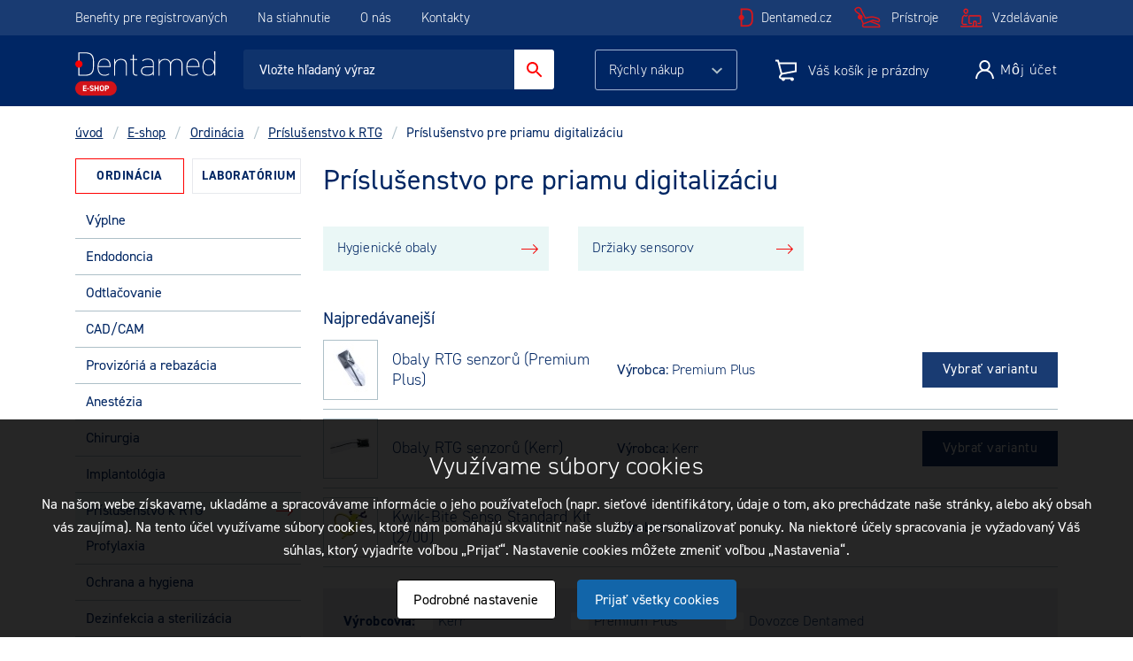

--- FILE ---
content_type: text/html; charset=UTF-8
request_url: https://eshop.dentamed.sk/e-shop/ordinacia/prislusenstvo-k-rtg/prislusenstvo-pre-priamu-digitalizaciu/
body_size: 15110
content:
<!DOCTYPE html>
<html lang="cs">
<head>

    <meta http-equiv="Content-Type" content="text/html; charset=utf-8"/>
        <script src="/plugins/cookie-approve/cookie-approve-default.js" ></script>
            <script>
            dataLayer = dataLayer || [];

                                </script>
        <!-- Google Tag Manager -->
		<script>(function(w,d,s,l,i){w[l]=w[l]||[];w[l].push({'gtm.start':
				new Date().getTime(),event:'gtm.js'});var f=d.getElementsByTagName(s)[0],
				j=d.createElement(s),dl=l!='dataLayer'?'&l='+l:'';j.async=true;j.src=
					'https://www.googletagmanager.com/gtm.js?id='+i+dl;f.parentNode.insertBefore(j,f);
		})(window,document,'script','dataLayer','GTM-PR6ZJVC');</script>
		<!-- End Google Tag Manager -->    <title>Príslušenstvo pre priamu digitalizáciu - Dentamed</title>
    <meta name="author" content="CIS.cz"/>
    <meta name="keywords" content="príslušenstvo pre priamu digitalizáciu"/>
    <meta name="description" content="Príslušenstvo pre priamu digitalizáciu. Príslušenstvo pre priamu digitalizáciu"/>
    <meta name="robots" content="all"/>
        <meta name="viewport" content="width=990, initial-scale=1, maximum-scale=1">
                                        <meta property="og:url" content="https://eshop.dentamed.sk/e-shop/ordinacia/prislusenstvo-k-rtg/prislusenstvo-pre-priamu-digitalizaciu/" />
                                            <meta property="og:type" content="product.group" />
                                            <meta property="og:title" content="Príslušenstvo pre priamu digitalizáciu" />
                                                                                                                                  
    <link href='https://fonts.googleapis.com/css?family=Open+Sans:400,600,700,400italic,600italic,700italic&amp;subset=latin,latin-ext' rel='stylesheet' type='text/css'>
    <link rel="shortcut icon" href="/images/favicon.png"/>
            <link rel="stylesheet" href="https://use.typekit.net/mis1pda.css">
    <link rel="stylesheet" href="/cache/scripts/package-c3556003685ceb3feb1d4ded9f012097-reset.css?t=1751975186" />
<link rel="stylesheet" href="/cache/scripts/package-af0625fbc457eb6f6e4a20b020894a1b-uniweb.css?t=1767684240" />
    <link rel="stylesheet" href="/styles/vzdelavani/eshop.css?time=1767684240">
    <link rel="stylesheet"
                data-source="userdata/my-styles.css"
                href="/cache/scripts/userdata-my-styles-2af5dad48c90de446aa6ddb09e898ae2.css?t=1726045116" />
</head>
<body class="IsSafari IsChrome Site-13" data-request="b177ab7e6db817ffb61b50f8388cb2f0"><!-- Google Tag Manager (noscript) -->
				<noscript><iframe src='https://www.googletagmanager.com/ns.html?id=GTM-PR6ZJVC'
				height='0' width='0' style='display:none;visibility:hidden'></iframe></noscript>
				<!-- End Google Tag Manager (noscript) -->
    <div class="wrapped MainLayout  withBreadCrumbs">
        <div class="menu-top-rectangle">
            <div class="wrapper">
<div class="main-menu-text">
    <div class="menu-top-left">
        <a href="/benefity/">Benefity pre registrovaných</a>
        <a href="/k-stiahnutiu/">Na stiahnutie
</a>
        <a href="https://www.dentamed.cz/nase-vize/" target="_blank">O nás</a>
        <a href="/kontakty/">Kontakty</a>
    </div>
    <div class="menu-top-right">
        <ul>
            <li>
                <a href="https://www.dentamed.cz"><span class="hideable-name">Dentamed.cz</span></a>
            </li>
            <li>
                <a href="https://pristroje.dentamed.cz/" class="pristroje">Prístroje</a>
            </li>
            <li>
                <a href="https://vzdelavani.dentamed.cz" class="vzlelavani"><span class="hideable-name">Vzdelávanie</span></a>
            </li>
        </ul>
    </div>
</div>

            </div>
        </div>
        <div class="head withFastBuy aWidget">
            <div class="wrapper"><a class="Logo" href="/" title="logo">
    <img src="/images/logo-dentamed-eshop-white.svg?height=50" height=50 alt="logo" />
</a>
    <form class="SearchForm " action="/">
    <input autocomplete="off"
           type="text"
           value=""
           name="search"
           class="search"
           placeholder="Vložte hľadaný výraz" />
    <div class="c-slider">
        <div class="hints"></div>
        <div class="c-side-variants">
            <span class="c-back-btn">
                <img src="/images/icons/facelift2020/arrow_back.svg"/>
                Späť na výsledky            </span>
            <div class="c-variant-header">
                Varianty produktu
            </div>
        </div>
    </div>
    <input type="submit" title="Vyhľadať " />
    </form>
    <div class="FastBuyMenu">
    <div class="select showTooltip" data-tooltip="showLoginTooltip" data-text="Pre použitie funkcií rýchleho nákupu je potrebné sa  &lt;a href=&quot;/zakaznik/prihlasit/?redirect=L2Utc2hvcC9vcmRpbmFjaWEvcHJpc2x1c2Vuc3R2by1rLXJ0Zy9wcmlzbHVzZW5zdHZvLXByZS1wcmlhbXUtZGlnaXRhbGl6YWNpdS8=&quot;&gt;Prihlásiť&lt;/a&gt;.">
        <span>Rýchly nákup</span>
        <span class="arrow-down-icon"></span>
    </div>
    </div><div class="BasketBox">
    <div class="basketModalWrapper ">
        <a data-jquery="BasketBox" href="/objednavky/kosik/" title="Přejít na košík" class="basket noActive ">
            <span class="icon">
                            </span>
                            <span class="BasketHead">Váš košík je prázdny</span>
                    </a>
            </div>
            <div class="c-header__navbar_hover signIn logInHeader notLogged">
            <a href="/zakaznik/prihlasit/?redirect=L2Utc2hvcC9vcmRpbmFjaWEvcHJpc2x1c2Vuc3R2by1rLXJ0Zy9wcmlzbHVzZW5zdHZvLXByZS1wcmlhbXUtZGlnaXRhbGl6YWNpdS8=" class="">
                <span class="icon"></span>
                <span class="login">Môj účet</span>
            </a>
                                                <div class="c-header__navbar-popup">
                        <div class="c-header__navbar-popup__content">
                                                            <div class="navbar-popup-name">Prihlásiť sa</div>
                                        <form class="bForm loginUser" method="post" action="/e-shop/ordinacia/prislusenstvo-k-rtg/prislusenstvo-pre-priamu-digitalizaciu/" enctype="multipart/form-data">
        <input type="hidden" name="bForm" value="Login"/>
                <input type="hidden"  name="data[redirect]" value="/e-shop/ordinacia/prislusenstvo-k-rtg/prislusenstvo-pre-priamu-digitalizaciu/" />
                    <div class="bFormFieldset loginUser">
                    <div class="bFormFieldsetLabel loginUser">Prihlásenie</div>
                    <div class="bFormFieldsetBlock loginUser">        <div class="bFormLine   required" >

            <label  for="form-Login-login">E-mail alebo prihlasovacie meno <span class="colorRed uk-text-secondary" title="Povinná položka">*</span> </label>
            <div class="controls">
                <input type="text"  placeholder="Zadejte přihlašovací jméno" tabindex="1" autofocus="1" id="form-Login-login" name="data[login]" value="" placeholder="" />            </div>
                        <div class="_clear"></div>
        </div>
                <div class="bFormLine   required" >

            
            <div class="label-flex">
                <label  for="form-Login-password">Heslo <span class="colorRed uk-text-secondary" title="Povinná položka">*</span> </label>
                <span class="lostPasswordSpan"><a href="/zakaznik/zapomenute-heslo/" title="Zabudli ste heslo?">Zabudli ste heslo?</a></span>
            </div>
            <div class="controls">
                <input type="password"  placeholder="Zadejte přihlašovací heslo" tabindex="2" id="form-Login-password" name="data[password]" value="" /><div class="password-reveal" data-for="form-Login-password" id="reveal-password-form-Login-password"></div>            </div>
                        <div class="_clear"></div>
        </div>
                <div class="bFormLine  " >

            
            <div class="controls">
                <input type="submit"  tabindex="3" name="data[submit]" value="Prihlásiť sa" />            </div>
                        <div class="_clear"></div>
        </div>
        <div class="renderInfo"> <span class="colorRed uk-text-secondary" title="Povinná položka">*</span>  povinné položky</div></div></div></form>                                                    </div>
                                                    <div class="c-header__navbar-popup__content register-cont">
                                <div class="navbar-popup-name">Nemáte ešte účet?</div>
                                <a href="/zakaznik/registrovat/" class="c-btn c-btn--green mt-4">Registrovať sa</a>
                            </div>
                                            </div>
                                    </div>
        
    </div>
            </div>
        </div>
        <div class="content">
            <div class="wrapper"><div class="BreadCrumb aWidget">
            <div class="brItems">
                        <a href="/">úvod</a>
            <span class="arrowBread"> / </span>
                                <a href="/e-shop/">E-shop</a>
            <span class="arrowBread"> / </span>
                                <a href="/e-shop/ordinacia/">Ordinácia</a>
            <span class="arrowBread"> / </span>
                                <a href="/e-shop/ordinacia/prislusenstvo-k-rtg/">Príslušenstvo k RTG</a>
            <span class="arrowBread"> / </span>
                                <span>Príslušenstvo pre priamu digitalizáciu</span>
                </div>
</div>
            </div>
            <div class="wrapper">
                <div class="mainContent">
                    <div>
                        <h1 class="aTitle">Príslušenstvo pre priamu digitalizáciu</h1>
                        
                        <div></div><div class="GroupDetail ">
                                    <div class="SubGroups">
                                                                        <a href="/e-shop/ordinacia/prislusenstvo-k-rtg/prislusenstvo-pre-priamu-digitalizaciu/hygienicke-obaly/" title="Hygienické obaly">Hygienické obaly</a>
                                                                            <a href="/e-shop/ordinacia/prislusenstvo-k-rtg/prislusenstvo-pre-priamu-digitalizaciu/drziaky-sensorov/" title="Držiaky sensorov">Držiaky sensorov</a>
                                                                            <span class="empty"></span>
                                    </div>
                                                        <div class="most_sellable">
        <h2>Najpredávanejší</h2>
        <div class="most_sellable_cont">
                                            <div class="item">
                    <div class="name">
                        <div class="image">
                            <img src="/signys_images/eobchod/foto/9050479.jpg?max-width=56&amp;max-height=56" alt="Obaly RTG senzorů (Premium Plus)"/>
                        </div>
                        <a href="/e-shop/obaly-rtg-senzoru-premium-plus_ObalySensoryPRP.html">Obaly RTG senzorů (Premium Plus)</a>
                    </div>
                    <div class="manufacturer">
                        <strong>Výrobca:</strong> Premium Plus                    </div>
                    <div class="url">
                        <div class="price">
                                                    </div>
                                                    <div class="AddToBasket ">
                                <a href="/e-shop/obaly-rtg-senzoru-premium-plus_ObalySensoryPRP.html" class="basketButton variant">Vybrať variantu</a>
                            </div>
                                            </div>
                </div>
                                            <div class="item">
                    <div class="name">
                        <div class="image">
                            <img src="/signys_images/eobchod/foto/9015995.jpg?max-width=56&amp;max-height=56" alt="Obaly RTG senzorů (Kerr)"/>
                        </div>
                        <a href="/e-shop/obaly-rtg-senzoru-kerr_Senzor.html">Obaly RTG senzorů (Kerr)</a>
                    </div>
                    <div class="manufacturer">
                        <strong>Výrobca:</strong> Kerr                    </div>
                    <div class="url">
                        <div class="price">
                                                    </div>
                                                    <div class="AddToBasket ">
                                <a href="/e-shop/obaly-rtg-senzoru-kerr_Senzor.html" class="basketButton variant">Vybrať variantu</a>
                            </div>
                                            </div>
                </div>
                                            <div class="item">
                    <div class="name">
                        <div class="image">
                            <img src="/signys_images/eobchod/foto/0025416.jpg?max-width=56&amp;max-height=56" alt="Kwik-Bite Senso Standard Kit (2700)"/>
                        </div>
                        <a href="/e-shop/kwik-bite-senso-standard-kit-2700_2700.html">Kwik-Bite Senso Standard Kit (2700)</a>
                    </div>
                    <div class="manufacturer">
                        <strong>Výrobca:</strong> Kerr                    </div>
                    <div class="url">
                        <div class="price">
                                                    </div>
                                                    
                                            </div>
                </div>
                    </div>
    </div>
                    <div class="GroupFilter">
        <form method="post" action="/e-shop/ordinacia/prislusenstvo-k-rtg/prislusenstvo-pre-priamu-digitalizaciu/?page=1&amp;item_on_page=21&amp;sorting=default-v&amp;search=">
        <div class="baseContainer">
                            <div class="filters">
                    <div data-position="itempos-0" class="groupFilterItemWrapper">
    <div class="GroupFilterItem filterParams" data-position="itempos-0">
        <div class="filterParamName">Výrobcovia:</div>
        <div class="values">
                        <div class="value">
                    <input type="checkbox" class="FilterCheckboxM" id="filter-manufacturer[000046427500100191]" name="filter-manufacturer[000046427500100191]" value="1" />
                    <label for="filter-manufacturer[000046427500100191]">
                        <span>Kerr</span>
                </label>
            </div>
                        <div class="value">
                    <input type="checkbox" class="FilterCheckboxM" id="filter-manufacturer[000046427500100275]" name="filter-manufacturer[000046427500100275]" value="1" />
                    <label for="filter-manufacturer[000046427500100275]">
                        <span>Premium Plus</span>
                </label>
            </div>
                        <div class="value">
                    <input type="checkbox" class="FilterCheckboxM" id="filter-manufacturer[000046427500100295]" name="filter-manufacturer[000046427500100295]" value="1" />
                    <label for="filter-manufacturer[000046427500100295]">
                        <span>Dovozce Dentamed</span>
                </label>
            </div>
                    </div>
    </div>
</div>
                                    </div>
                    </div>
            <div class="filtersSettingsWrapper">
                <div class="GroupFilterItem baseFilter">
    <div class="items">
        <div class="item">
            <input class="FilterCheckbox FilterCheckboxM" type="checkbox" id="filter-base[100]" name="filter-base[100]" value="1" />
            <label for="filter-base[100]">
                <span class="itemName">Skladom</span>
            </label>
        </div>
                    <div class="item">
                <input class="FilterCheckbox FilterCheckboxM" type="checkbox" id="filter-base[1]" name="filter-base[1]" value="1" />
                <label for="filter-base[1]">
                    <span class="itemName">Akcia </span>
                </label>
            </div>
                    <div class="item">
            <input class="FilterCheckbox FilterCheckboxM" type="checkbox" id="filter-base[new]" name="filter-base[new]" value="1" />
            <label for="filter-base[new]">
                   <span class="itemName">Novinka</span>
            </label>
        </div>

        <div class="item">
            <input class="FilterCheckbox FilterCheckboxM" type="checkbox" id="filter-base[sale_off]" name="filter-base[sale_off]" value="1" />
            <label for="filter-base[sale_off]">
                <span class="itemName">Výpredaj</span>
            </label>
        </div>
        
            </div>
</div>

                                <div>
                    <!--                        <input type="submit" name="cancel" value="zrušiť "/>-->
                        <input type="submit" name="apply" class="basketButton" value="Filtrovať"/>
                                        <input type="hidden" name="group-id" value="000033657700100201"/>
                    <input type="hidden" name="GroupFilter" value="1"/>
                </div>
            </div>
     </form>
     </div>
                    
<div class="CatalogViewSettings aWidget">
            <div class="aBlockInContent">
            <form class="sorting" method="get" >
    <select name="sorting" id="CatalogViewSettings-sorting" onchange="submit()">
            <option value="default-v" selected>Výchozí - vzestupně</option>
            <option value="name-v" >Název - vzestupně</option>
            <option value="price-v" >Cena - vzestupně</option>
            <option value="price-s" >Cena - sestupně</option>
            <option value="favourite" >Oblíbené</option>
        </select>
    <input type="hidden" name="item_on_page" value="21">
    <input type="hidden" name="search" value="">
    <input type="hidden" name="manufacturer" value="">
    <input type="hidden" name="page" value="1">
</form>
<div class="sortingTab">
    
        <a class="item  selected" data-value="default-v" id="recommended">
            Najpredávanejšie <br/>
        </a>

        <a class="item  " data-value="price-v" id="cheapest">
            Od najlacnejšieho        </a>
        <a class="item  " data-value="price-s" id="mostExpensive">
            Od najdrahšieho        </a>
        <a class="item  " data-value="name-v" id="alpha">
            Abecedne        </a>
            </div>        </div>
    </div>
                <div class="chooseShowType">
            <a href="/e-shop/ordinacia/prislusenstvo-k-rtg/prislusenstvo-pre-priamu-digitalizaciu/?view=block" class="active"><img src="/images/icons/facelift2020/zobrazeni-tabulka.svg?max-width=20"/></a>
            <a href="/e-shop/ordinacia/prislusenstvo-k-rtg/prislusenstvo-pre-priamu-digitalizaciu/?view=list" class=""><img src="/images/icons/facelift2020/zobrazeni-radky.svg?max-width=20"/></a>
        </div>
            <div class="ProductList block">
                                                        











<div class="ProductListItem Type_block Cb_p  withoutPrices " data-has-video="false" >
                 <!-- Vypis produktu v katalogu -->
                <div class="productListFavourite">
            <div class="FavouriteProductLink svg showTooltip" data-tooltip="showLoginTooltip" data-text="Pro použití funkce oblíbených produktů je třeba se &lt;a href=&quot;/zakaznik/prihlasit/?redirect=L2Utc2hvcC9vcmRpbmFjaWEvcHJpc2x1c2Vuc3R2by1rLXJ0Zy9wcmlzbHVzZW5zdHZvLXByZS1wcmlhbXUtZGlnaXRhbGl6YWNpdS8=&quot;&gt;Prihlásiť&lt;/a&gt;.">
    <svg width="18" height="16" viewBox="0 0 18 16" fill="none" xmlns="http://www.w3.org/2000/svg">
        <path d="M8.99999 15.4061C8.76271 15.4061 8.53396 15.3202 8.35568 15.164C7.68239 14.5753 7.03326 14.022 6.46055 13.534L6.45762 13.5314C4.77852 12.1005 3.32856 10.8648 2.3197 9.64757C1.19195 8.28674 0.666668 6.99648 0.666668 5.58695C0.666668 4.21747 1.13626 2.95405 1.98884 2.02924C2.8516 1.09349 4.03542 0.578125 5.32262 0.578125C6.28469 0.578125 7.16576 0.882284 7.94128 1.48208C8.33267 1.78484 8.68744 2.15538 8.99999 2.58758C9.31266 2.15538 9.6673 1.78484 10.0588 1.48208C10.8343 0.882284 11.7154 0.578125 12.6775 0.578125C13.9646 0.578125 15.1485 1.09349 16.0113 2.02924C16.8638 2.95405 17.3333 4.21747 17.3333 5.58695C17.3333 6.99648 16.8081 8.28674 15.6804 9.64744C14.6715 10.8648 13.2217 12.1004 11.5429 13.5312C10.9691 14.02 10.319 14.5741 9.64416 15.1643C9.46601 15.3202 9.23713 15.4061 8.99999 15.4061Z" fill="#D21319"/>
    </svg>
</div>
        </div>
                                        <div class="image">
        <a href="/e-shop/obaly-rtg-senzoru-premium-plus_ObalySensoryPRP.html" data-id="000034425800100466">
            <img src="/images/loading.gif" alt="Obaly RTG senzorů (Premium Plus)" data-lazy="1" data-id="000034425800100466"/>
                    </a>
    </div>
                <div class="infoBox">
                <h2 class="title" title="Obaly RTG senzorů (Premium Plus)">
        <a href="/e-shop/obaly-rtg-senzoru-premium-plus_ObalySensoryPRP.html" data-id="000034425800100466">Obaly RTG senzorů (Premium Plus)</a>
    </h2>
        
                <div class="row menufacturer">
            <strong>Výrobca:</strong>
                            Premium Plus                    </div>
        <div class="row annotation">
            <div>
                Univerzální ochranné obaly pro všechny běžné senzory.            </div>
        </div>
    </div>

                    <div class="priceBox  withoutCommonPrice " >
                                    <div class="price-stock-wrap">
            <div class="priceWithVat ">
                                    &nbsp;
                            </div>

            <div class="stockNumber not">
                <a href="/e-shop/obaly-rtg-senzoru-premium-plus_ObalySensoryPRP.html">
                                                                         3 varianty                                                             </a>
            </div>
        </div>
        <div class="basket withoutPrice">
                        <div class="addToBasketCont">
                                                            <div class="AddToBasket ">
                            <a href="/e-shop/obaly-rtg-senzoru-premium-plus_ObalySensoryPRP.html" class="basketButton variant">Vybrať variantu</a>
                        </div>
                                                </div>
        </div>
                    </div>
                </div>                                            











<div class="ProductListItem Type_block Cb_p  withoutPrices " data-has-video="false" >
                 <!-- Vypis produktu v katalogu -->
                <div class="productListFavourite">
            <div class="FavouriteProductLink svg showTooltip" data-tooltip="showLoginTooltip" data-text="Pro použití funkce oblíbených produktů je třeba se &lt;a href=&quot;/zakaznik/prihlasit/?redirect=L2Utc2hvcC9vcmRpbmFjaWEvcHJpc2x1c2Vuc3R2by1rLXJ0Zy9wcmlzbHVzZW5zdHZvLXByZS1wcmlhbXUtZGlnaXRhbGl6YWNpdS8=&quot;&gt;Prihlásiť&lt;/a&gt;.">
    <svg width="18" height="16" viewBox="0 0 18 16" fill="none" xmlns="http://www.w3.org/2000/svg">
        <path d="M8.99999 15.4061C8.76271 15.4061 8.53396 15.3202 8.35568 15.164C7.68239 14.5753 7.03326 14.022 6.46055 13.534L6.45762 13.5314C4.77852 12.1005 3.32856 10.8648 2.3197 9.64757C1.19195 8.28674 0.666668 6.99648 0.666668 5.58695C0.666668 4.21747 1.13626 2.95405 1.98884 2.02924C2.8516 1.09349 4.03542 0.578125 5.32262 0.578125C6.28469 0.578125 7.16576 0.882284 7.94128 1.48208C8.33267 1.78484 8.68744 2.15538 8.99999 2.58758C9.31266 2.15538 9.6673 1.78484 10.0588 1.48208C10.8343 0.882284 11.7154 0.578125 12.6775 0.578125C13.9646 0.578125 15.1485 1.09349 16.0113 2.02924C16.8638 2.95405 17.3333 4.21747 17.3333 5.58695C17.3333 6.99648 16.8081 8.28674 15.6804 9.64744C14.6715 10.8648 13.2217 12.1004 11.5429 13.5312C10.9691 14.02 10.319 14.5741 9.64416 15.1643C9.46601 15.3202 9.23713 15.4061 8.99999 15.4061Z" fill="#D21319"/>
    </svg>
</div>
        </div>
                                        <div class="image">
        <a href="/e-shop/obaly-rtg-senzoru-kerr_Senzor.html" data-id="000008464500100363">
            <img src="/images/loading.gif" alt="Obaly RTG senzorů (Kerr)" data-lazy="1" data-id="000008464500100363"/>
                    </a>
    </div>
                <div class="infoBox">
                <h2 class="title" title="Obaly RTG senzorů (Kerr)">
        <a href="/e-shop/obaly-rtg-senzoru-kerr_Senzor.html" data-id="000008464500100363">Obaly RTG senzorů (Kerr)</a>
    </h2>
        
                <div class="row menufacturer">
            <strong>Výrobca:</strong>
                            Kerr                    </div>
        <div class="row annotation">
            <div>
                Kerr - Jednorázové obaly na senzory digitálního rentgenového snímkovacího systému. Vhodné pro systémy Trophy a Gendex.            </div>
        </div>
    </div>

                    <div class="priceBox  withoutCommonPrice " >
                                    <div class="price-stock-wrap">
            <div class="priceWithVat ">
                                    &nbsp;
                            </div>

            <div class="stockNumber not">
                <a href="/e-shop/obaly-rtg-senzoru-kerr_Senzor.html">
                                                                         2 varianty                                                             </a>
            </div>
        </div>
        <div class="basket withoutPrice">
                        <div class="addToBasketCont">
                                                            <div class="AddToBasket ">
                            <a href="/e-shop/obaly-rtg-senzoru-kerr_Senzor.html" class="basketButton variant">Vybrať variantu</a>
                        </div>
                                                </div>
        </div>
                    </div>
                </div>                                            











<div class="ProductListItem Type_block Cb_p  withoutPrices " data-has-video="false" >
                 <!-- Vypis produktu v katalogu -->
                <div class="productListFavourite">
            <div class="FavouriteProductLink svg showTooltip" data-tooltip="showLoginTooltip" data-text="Pro použití funkce oblíbených produktů je třeba se &lt;a href=&quot;/zakaznik/prihlasit/?redirect=L2Utc2hvcC9vcmRpbmFjaWEvcHJpc2x1c2Vuc3R2by1rLXJ0Zy9wcmlzbHVzZW5zdHZvLXByZS1wcmlhbXUtZGlnaXRhbGl6YWNpdS8=&quot;&gt;Prihlásiť&lt;/a&gt;.">
    <svg width="18" height="16" viewBox="0 0 18 16" fill="none" xmlns="http://www.w3.org/2000/svg">
        <path d="M8.99999 15.4061C8.76271 15.4061 8.53396 15.3202 8.35568 15.164C7.68239 14.5753 7.03326 14.022 6.46055 13.534L6.45762 13.5314C4.77852 12.1005 3.32856 10.8648 2.3197 9.64757C1.19195 8.28674 0.666668 6.99648 0.666668 5.58695C0.666668 4.21747 1.13626 2.95405 1.98884 2.02924C2.8516 1.09349 4.03542 0.578125 5.32262 0.578125C6.28469 0.578125 7.16576 0.882284 7.94128 1.48208C8.33267 1.78484 8.68744 2.15538 8.99999 2.58758C9.31266 2.15538 9.6673 1.78484 10.0588 1.48208C10.8343 0.882284 11.7154 0.578125 12.6775 0.578125C13.9646 0.578125 15.1485 1.09349 16.0113 2.02924C16.8638 2.95405 17.3333 4.21747 17.3333 5.58695C17.3333 6.99648 16.8081 8.28674 15.6804 9.64744C14.6715 10.8648 13.2217 12.1004 11.5429 13.5312C10.9691 14.02 10.319 14.5741 9.64416 15.1643C9.46601 15.3202 9.23713 15.4061 8.99999 15.4061Z" fill="#D21319"/>
    </svg>
</div>
        </div>
                                        <div class="image">
        <a href="/e-shop/kwik-bite-senso-standard-kit-2700_2700.html" data-id="000001973600100144">
            <img src="/images/loading.gif" alt="Kwik-Bite Senso Standard Kit (2700)" data-lazy="1" data-id="000001973600100144"/>
                    </a>
    </div>
                <div class="infoBox">
                <h2 class="title" title="Kwik-Bite Senso Standard Kit (2700)">
        <a href="/e-shop/kwik-bite-senso-standard-kit-2700_2700.html" data-id="000001973600100144">Kwik-Bite Senso Standard Kit (2700)</a>
    </h2>
        
                <div class="row menufacturer">
            <strong>Výrobca:</strong>
                            Kerr                    </div>
        <div class="row annotation">
            <div>
                Kerr - Univerzální držák senzorů pro techniku přímých bitewingových snímků.            </div>
        </div>
    </div>

                    <div class="priceBox  withoutCommonPrice " >
                                    <div class="price-stock-wrap">
            <div class="priceWithVat ">
                                    &nbsp;
                            </div>

            <div class="stockNumber ">
                <a href="/e-shop/kwik-bite-senso-standard-kit-2700_2700.html">
                                                                         Skladom                                                             </a>
            </div>
        </div>
        <div class="basket ">
                        <div class="addToBasketCont">
                                                                                                                        
                                                                                                    </div>
        </div>
                    </div>
                </div>                                            











<div class="ProductListItem Type_block Cb_p  withoutPrices " data-has-video="false" >
                 <!-- Vypis produktu v katalogu -->
                <div class="productListFavourite">
            <div class="FavouriteProductLink svg showTooltip" data-tooltip="showLoginTooltip" data-text="Pro použití funkce oblíbených produktů je třeba se &lt;a href=&quot;/zakaznik/prihlasit/?redirect=L2Utc2hvcC9vcmRpbmFjaWEvcHJpc2x1c2Vuc3R2by1rLXJ0Zy9wcmlzbHVzZW5zdHZvLXByZS1wcmlhbXUtZGlnaXRhbGl6YWNpdS8=&quot;&gt;Prihlásiť&lt;/a&gt;.">
    <svg width="18" height="16" viewBox="0 0 18 16" fill="none" xmlns="http://www.w3.org/2000/svg">
        <path d="M8.99999 15.4061C8.76271 15.4061 8.53396 15.3202 8.35568 15.164C7.68239 14.5753 7.03326 14.022 6.46055 13.534L6.45762 13.5314C4.77852 12.1005 3.32856 10.8648 2.3197 9.64757C1.19195 8.28674 0.666668 6.99648 0.666668 5.58695C0.666668 4.21747 1.13626 2.95405 1.98884 2.02924C2.8516 1.09349 4.03542 0.578125 5.32262 0.578125C6.28469 0.578125 7.16576 0.882284 7.94128 1.48208C8.33267 1.78484 8.68744 2.15538 8.99999 2.58758C9.31266 2.15538 9.6673 1.78484 10.0588 1.48208C10.8343 0.882284 11.7154 0.578125 12.6775 0.578125C13.9646 0.578125 15.1485 1.09349 16.0113 2.02924C16.8638 2.95405 17.3333 4.21747 17.3333 5.58695C17.3333 6.99648 16.8081 8.28674 15.6804 9.64744C14.6715 10.8648 13.2217 12.1004 11.5429 13.5312C10.9691 14.02 10.319 14.5741 9.64416 15.1643C9.46601 15.3202 9.23713 15.4061 8.99999 15.4061Z" fill="#D21319"/>
    </svg>
</div>
        </div>
                                        <div class="image">
        <a href="/e-shop/obaly-rtg-senzoru-mgk_ObalySensoryMGK.html" data-id="000020441800100240">
            <img src="/images/loading.gif" alt="Obaly RTG senzorů (MGK)" data-lazy="1" data-id="000020441800100240"/>
                    </a>
    </div>
                <div class="infoBox">
                <h2 class="title" title="Obaly RTG senzorů (MGK)">
        <a href="/e-shop/obaly-rtg-senzoru-mgk_ObalySensoryMGK.html" data-id="000020441800100240">Obaly RTG senzorů (MGK)</a>
    </h2>
        
                <div class="row menufacturer">
            <strong>Výrobca:</strong>
                            Dovozce Dentamed                    </div>
        <div class="row annotation">
            <div>
                Univerzální ochranné obaly pro všechny běžné senzory, z jemné fólie s měkkými okraji, příjemné pro pacienty.            </div>
        </div>
    </div>

                    <div class="priceBox  withoutCommonPrice " >
                                    <div class="price-stock-wrap">
            <div class="priceWithVat ">
                                    &nbsp;
                            </div>

            <div class="stockNumber not">
                <a href="/e-shop/obaly-rtg-senzoru-mgk_ObalySensoryMGK.html">
                                                                         3 varianty                                                             </a>
            </div>
        </div>
        <div class="basket withoutPrice">
                        <div class="addToBasketCont">
                                                            <div class="AddToBasket ">
                            <a href="/e-shop/obaly-rtg-senzoru-mgk_ObalySensoryMGK.html" class="basketButton variant">Vybrať variantu</a>
                        </div>
                                                </div>
        </div>
                    </div>
                </div>                                            











<div class="ProductListItem Type_block Cb_p  withoutPrices " data-has-video="false" >
                 <!-- Vypis produktu v katalogu -->
                <div class="productListFavourite">
            <div class="FavouriteProductLink svg showTooltip" data-tooltip="showLoginTooltip" data-text="Pro použití funkce oblíbených produktů je třeba se &lt;a href=&quot;/zakaznik/prihlasit/?redirect=L2Utc2hvcC9vcmRpbmFjaWEvcHJpc2x1c2Vuc3R2by1rLXJ0Zy9wcmlzbHVzZW5zdHZvLXByZS1wcmlhbXUtZGlnaXRhbGl6YWNpdS8=&quot;&gt;Prihlásiť&lt;/a&gt;.">
    <svg width="18" height="16" viewBox="0 0 18 16" fill="none" xmlns="http://www.w3.org/2000/svg">
        <path d="M8.99999 15.4061C8.76271 15.4061 8.53396 15.3202 8.35568 15.164C7.68239 14.5753 7.03326 14.022 6.46055 13.534L6.45762 13.5314C4.77852 12.1005 3.32856 10.8648 2.3197 9.64757C1.19195 8.28674 0.666668 6.99648 0.666668 5.58695C0.666668 4.21747 1.13626 2.95405 1.98884 2.02924C2.8516 1.09349 4.03542 0.578125 5.32262 0.578125C6.28469 0.578125 7.16576 0.882284 7.94128 1.48208C8.33267 1.78484 8.68744 2.15538 8.99999 2.58758C9.31266 2.15538 9.6673 1.78484 10.0588 1.48208C10.8343 0.882284 11.7154 0.578125 12.6775 0.578125C13.9646 0.578125 15.1485 1.09349 16.0113 2.02924C16.8638 2.95405 17.3333 4.21747 17.3333 5.58695C17.3333 6.99648 16.8081 8.28674 15.6804 9.64744C14.6715 10.8648 13.2217 12.1004 11.5429 13.5312C10.9691 14.02 10.319 14.5741 9.64416 15.1643C9.46601 15.3202 9.23713 15.4061 8.99999 15.4061Z" fill="#D21319"/>
    </svg>
</div>
        </div>
                                        <div class="image">
        <a href="/e-shop/x-ray-drzaky-rvg-senzoru-testovaci-sada-2720_2720KR.html" data-id="000002626600100079">
            <img src="/images/loading.gif" alt="X- Ray držáky RVG senzorů Testovací sada (2720)" data-lazy="1" data-id="000002626600100079"/>
                    </a>
    </div>
                <div class="infoBox">
                <h2 class="title" title="X- Ray držáky RVG senzorů Testovací sada (2720)">
        <a href="/e-shop/x-ray-drzaky-rvg-senzoru-testovaci-sada-2720_2720KR.html" data-id="000002626600100079">X- Ray držáky RVG senzorů Testovací sada (2720)</a>
    </h2>
        
                <div class="row menufacturer">
            <strong>Výrobca:</strong>
                            Kerr                    </div>
        <div class="row annotation">
            <div>
                Kerr - testovací sada držáků RVG senzorů.            </div>
        </div>
    </div>

                    <div class="priceBox  withoutCommonPrice " >
                                    <div class="price-stock-wrap">
            <div class="priceWithVat ">
                                    &nbsp;
                            </div>

            <div class="stockNumber ">
                <a href="/e-shop/x-ray-drzaky-rvg-senzoru-testovaci-sada-2720_2720KR.html">
                                                                         Skladom                                                             </a>
            </div>
        </div>
        <div class="basket ">
                        <div class="addToBasketCont">
                                                                                                                        
                                                                                                    </div>
        </div>
                    </div>
                </div>                                            











<div class="ProductListItem Type_block Cb_p  withoutPrices " data-has-video="false" >
                 <!-- Vypis produktu v katalogu -->
                <div class="productListFavourite">
            <div class="FavouriteProductLink svg showTooltip" data-tooltip="showLoginTooltip" data-text="Pro použití funkce oblíbených produktů je třeba se &lt;a href=&quot;/zakaznik/prihlasit/?redirect=L2Utc2hvcC9vcmRpbmFjaWEvcHJpc2x1c2Vuc3R2by1rLXJ0Zy9wcmlzbHVzZW5zdHZvLXByZS1wcmlhbXUtZGlnaXRhbGl6YWNpdS8=&quot;&gt;Prihlásiť&lt;/a&gt;.">
    <svg width="18" height="16" viewBox="0 0 18 16" fill="none" xmlns="http://www.w3.org/2000/svg">
        <path d="M8.99999 15.4061C8.76271 15.4061 8.53396 15.3202 8.35568 15.164C7.68239 14.5753 7.03326 14.022 6.46055 13.534L6.45762 13.5314C4.77852 12.1005 3.32856 10.8648 2.3197 9.64757C1.19195 8.28674 0.666668 6.99648 0.666668 5.58695C0.666668 4.21747 1.13626 2.95405 1.98884 2.02924C2.8516 1.09349 4.03542 0.578125 5.32262 0.578125C6.28469 0.578125 7.16576 0.882284 7.94128 1.48208C8.33267 1.78484 8.68744 2.15538 8.99999 2.58758C9.31266 2.15538 9.6673 1.78484 10.0588 1.48208C10.8343 0.882284 11.7154 0.578125 12.6775 0.578125C13.9646 0.578125 15.1485 1.09349 16.0113 2.02924C16.8638 2.95405 17.3333 4.21747 17.3333 5.58695C17.3333 6.99648 16.8081 8.28674 15.6804 9.64744C14.6715 10.8648 13.2217 12.1004 11.5429 13.5312C10.9691 14.02 10.319 14.5741 9.64416 15.1643C9.46601 15.3202 9.23713 15.4061 8.99999 15.4061Z" fill="#D21319"/>
    </svg>
</div>
        </div>
                                        <div class="image">
        <a href="/e-shop/super-bite-senso_SuperBiteSenso.html" data-id="000008457700100935">
            <img src="/images/loading.gif" alt="Super-Bite Senso" data-lazy="1" data-id="000008457700100935"/>
                    </a>
    </div>
                <div class="infoBox">
                <h2 class="title" title="Super-Bite Senso">
        <a href="/e-shop/super-bite-senso_SuperBiteSenso.html" data-id="000008457700100935">Super-Bite Senso</a>
    </h2>
        
                <div class="row menufacturer">
            <strong>Výrobca:</strong>
                            Kerr                    </div>
        <div class="row annotation">
            <div>
                Kerr - Držák nového typu pro přímé digitální rtg snímky periapikální oblasti.            </div>
        </div>
    </div>

                    <div class="priceBox  withoutCommonPrice " >
                                    <div class="price-stock-wrap">
            <div class="priceWithVat ">
                                    &nbsp;
                            </div>

            <div class="stockNumber not">
                <a href="/e-shop/super-bite-senso_SuperBiteSenso.html">
                                                                         3 varianty                                                             </a>
            </div>
        </div>
        <div class="basket withoutPrice">
                        <div class="addToBasketCont">
                                                            <div class="AddToBasket ">
                            <a href="/e-shop/super-bite-senso_SuperBiteSenso.html" class="basketButton variant">Vybrať variantu</a>
                        </div>
                                                </div>
        </div>
                    </div>
                </div>                                            











<div class="ProductListItem Type_block Cb_p  withoutPrices " data-has-video="false" >
                 <!-- Vypis produktu v katalogu -->
                <div class="productListFavourite">
            <div class="FavouriteProductLink svg showTooltip" data-tooltip="showLoginTooltip" data-text="Pro použití funkce oblíbených produktů je třeba se &lt;a href=&quot;/zakaznik/prihlasit/?redirect=L2Utc2hvcC9vcmRpbmFjaWEvcHJpc2x1c2Vuc3R2by1rLXJ0Zy9wcmlzbHVzZW5zdHZvLXByZS1wcmlhbXUtZGlnaXRhbGl6YWNpdS8=&quot;&gt;Prihlásiť&lt;/a&gt;.">
    <svg width="18" height="16" viewBox="0 0 18 16" fill="none" xmlns="http://www.w3.org/2000/svg">
        <path d="M8.99999 15.4061C8.76271 15.4061 8.53396 15.3202 8.35568 15.164C7.68239 14.5753 7.03326 14.022 6.46055 13.534L6.45762 13.5314C4.77852 12.1005 3.32856 10.8648 2.3197 9.64757C1.19195 8.28674 0.666668 6.99648 0.666668 5.58695C0.666668 4.21747 1.13626 2.95405 1.98884 2.02924C2.8516 1.09349 4.03542 0.578125 5.32262 0.578125C6.28469 0.578125 7.16576 0.882284 7.94128 1.48208C8.33267 1.78484 8.68744 2.15538 8.99999 2.58758C9.31266 2.15538 9.6673 1.78484 10.0588 1.48208C10.8343 0.882284 11.7154 0.578125 12.6775 0.578125C13.9646 0.578125 15.1485 1.09349 16.0113 2.02924C16.8638 2.95405 17.3333 4.21747 17.3333 5.58695C17.3333 6.99648 16.8081 8.28674 15.6804 9.64744C14.6715 10.8648 13.2217 12.1004 11.5429 13.5312C10.9691 14.02 10.319 14.5741 9.64416 15.1643C9.46601 15.3202 9.23713 15.4061 8.99999 15.4061Z" fill="#D21319"/>
    </svg>
</div>
        </div>
                                        <div class="image">
        <a href="/e-shop/endo-bite-senso_EndoBiteSenso.html" data-id="000014378600100083">
            <img src="/images/loading.gif" alt="Endo-Bite Senso" data-lazy="1" data-id="000014378600100083"/>
                    </a>
    </div>
                <div class="infoBox">
                <h2 class="title" title="Endo-Bite Senso">
        <a href="/e-shop/endo-bite-senso_EndoBiteSenso.html" data-id="000014378600100083">Endo-Bite Senso</a>
    </h2>
        
                <div class="row menufacturer">
            <strong>Výrobca:</strong>
                            Kerr                    </div>
        <div class="row annotation">
            <div>
                Kerr - Držák senzorů pro přímé digitální snímkování při endodontickém ošetření            </div>
        </div>
    </div>

                    <div class="priceBox  withoutCommonPrice " >
                                    <div class="price-stock-wrap">
            <div class="priceWithVat ">
                                    &nbsp;
                            </div>

            <div class="stockNumber not">
                <a href="/e-shop/endo-bite-senso_EndoBiteSenso.html">
                                                                         2 varianty                                                             </a>
            </div>
        </div>
        <div class="basket withoutPrice">
                        <div class="addToBasketCont">
                                                            <div class="AddToBasket ">
                            <a href="/e-shop/endo-bite-senso_EndoBiteSenso.html" class="basketButton variant">Vybrať variantu</a>
                        </div>
                                                </div>
        </div>
                    </div>
                </div>                <div class="aWidget CatalogViewSettings paginator">
        <form class="paging" method="get">
    <select name="item_on_page" id="CatalogViewSettings-paging" onchange="submit()">
                <option value="21" >21</option>
                <option value="42" >42</option>
                <option value="63" >63</option>
            </select>
    <label for="CatalogViewSettings-paging">produktov na stránke</label>
    <input type="hidden" name="sorting" value="default-v">
    <input type="hidden" name="search" value="">
    <input type="hidden" name="manufacturer" value="">
    <input type="hidden" name="page" value="1">
</form>
        <div class="productsOf">
            <span class="act">7</span> z 7 produktov        </div>
            </div>
</div>        
<div class="CatalogViewSettings aWidget">
    </div>
            </div>
                    </div>
                </div>
                <div class="sideBar"><div class="blockInSidebar" id="GroupTabs">
        <ul>
                    <li><a class=" tabCollapsed " href="#tab-ordinacia">Ordinácia</a></li>
                        <li><a class="" href="#tab-laboratorium">Laboratórium</a></li>
                </ul>

            <div id="tab-ordinacia" class="GroupList">
                                            <ul>
                                <li class="">
                
                <a href="/e-shop/ordinacia/vyplne/">Výplne</a>
                
            </li>
                                <li class="">
                
                <a href="/e-shop/ordinacia/endodoncia/">Endodoncia</a>
                
            </li>
                                <li class="">
                
                <a href="/e-shop/ordinacia/odtlacovanie/">Odtlačovanie</a>
                
            </li>
                                <li class="">
                
                <a href="/e-shop/ordinacia/cad-cam/">CAD/CAM</a>
                
            </li>
                                <li class="">
                
                <a href="/e-shop/ordinacia/provizoria-a-rebazacia/">Provizóriá a rebazácia</a>
                
            </li>
                                <li class="">
                
                <a href="/e-shop/ordinacia/anestezia/">Anestézia</a>
                
            </li>
                                <li class="">
                
                <a href="/e-shop/ordinacia/chirurgia/">Chirurgia</a>
                
            </li>
                                <li class="">
                
                <a href="/e-shop/ordinacia/implantologia/">Implantológia</a>
                
            </li>
                                <li class="path opened">
                
                <a href="/e-shop/ordinacia/prislusenstvo-k-rtg/">Príslušenstvo k RTG</a>
                
            </li>
                                <li class="">
                
                <a href="/e-shop/ordinacia/profylaxia/">Profylaxia</a>
                
            </li>
                                <li class="">
                
                <a href="/e-shop/ordinacia/ochrana-a-hygiena/">Ochrana a hygiena</a>
                
            </li>
                                <li class="">
                
                <a href="/e-shop/ordinacia/dezinfekcia-a-sterilizacia/">Dezinfekcia a sterilizácia</a>
                
            </li>
                                <li class="">
                
                <a href="/e-shop/ordinacia/nastroje-rucne/">Nástroje ručné</a>
                
            </li>
                                <li class="">
                
                <a href="/e-shop/ordinacia/rotacne-nastroje/">Rotačné nástroje</a>
                
            </li>
                                <li class="">
                
                <a href="/e-shop/ordinacia/pristroje/">Prístroje</a>
                
            </li>
                                <li class="">
                
                <a href="/e-shop/ordinacia/ortodoncia/">Ortodoncia</a>
                
            </li>
                                <li class="">
                
                <a href="/e-shop/ordinacia/r-zne/">Rôzne</a>
                
            </li>
            </ul>
            <div class="SpecialFilterSetting">
                                <a href="/e-shop/vyprodej/ordinacia/" class="">
                    Výpredaj                    <svg width="20" height="20" viewBox="0 0 20 20" fill="none" xmlns="http://www.w3.org/2000/svg">
                        <path fill-rule="evenodd" clip-rule="evenodd" d="M9.57214 0.0479379C9.23934 0.127063 9.04111 0.247314 8.22756 0.863541C7.80177 1.1861 7.35407 1.49419 7.23261 1.54826L7.01185 1.64654L5.94914 1.60995C5.3647 1.58985 4.77903 1.58724 4.64775 1.60412C4.14247 1.66914 3.6 2.03442 3.35153 2.47688C3.29168 2.58349 3.11277 3.11054 2.95399 3.64808C2.75275 4.32943 2.63124 4.67275 2.55277 4.78178C2.47197 4.89402 2.18191 5.10516 1.52469 5.53003C1.02117 5.85556 0.540216 6.19649 0.455874 6.28765C0.113739 6.65759 -0.059997 7.21393 0.0192111 7.68594C0.0417837 7.82042 0.219065 8.33907 0.413133 8.83853C0.881577 10.044 0.881577 9.95738 0.412929 11.1634C0.218739 11.6631 0.0414985 12.1824 0.0190481 12.3174C-0.0595896 12.7895 0.109054 13.3281 0.454733 13.7092C0.544535 13.8082 0.993381 14.1279 1.52482 14.4715C2.18191 14.8963 2.47197 15.1074 2.55277 15.2197C2.63124 15.3287 2.75275 15.672 2.95399 16.3534C3.11277 16.8909 3.29168 17.418 3.35153 17.5246C3.6 17.967 4.14247 18.3323 4.64775 18.3973C4.77903 18.4142 5.3647 18.4116 5.94914 18.3915L7.01185 18.3549L7.23261 18.4534C7.35407 18.5076 7.81196 18.8232 8.25017 19.1549C8.71654 19.5078 9.13878 19.7958 9.26839 19.8493C9.77749 20.0594 10.2857 20.0498 10.7849 19.8206C10.9275 19.7551 11.3696 19.4514 11.7927 19.1281C12.2073 18.8113 12.6459 18.5078 12.7673 18.4536L12.9881 18.3549L14.0508 18.3915C14.6352 18.4116 15.2209 18.4142 15.3522 18.3973C15.8574 18.3323 16.3999 17.967 16.6484 17.5246C16.7082 17.418 16.8872 16.8909 17.0459 16.3534C17.2472 15.672 17.3687 15.3287 17.4472 15.2197C17.528 15.1074 17.818 14.8963 18.4751 14.4715C19.0065 14.1279 19.4554 13.8082 19.5452 13.7092C19.8912 13.3278 20.06 12.7877 19.9807 12.3155C19.9581 12.181 19.7809 11.6624 19.5868 11.1629C19.1183 9.95742 19.1183 10.0441 19.587 8.83802C19.7812 8.33833 19.9584 7.81905 19.9809 7.6841C20.0595 7.21201 19.8909 6.67335 19.5452 6.29227C19.4554 6.19328 19.0065 5.87354 18.4751 5.52995C17.818 5.10516 17.528 4.89402 17.4472 4.78178C17.3687 4.67275 17.2472 4.32943 17.0459 3.64808C16.8872 3.11054 16.7082 2.58349 16.6484 2.47688C16.3999 2.03442 15.8574 1.66914 15.3522 1.60412C15.2209 1.58724 14.6352 1.58985 14.0508 1.60995L12.9881 1.64654L12.7673 1.54791C12.6459 1.49365 12.2073 1.19075 11.7927 0.874721C11.3782 0.558731 10.9522 0.257282 10.8461 0.204819C10.4409 0.00446615 9.989 -0.0511636 9.57214 0.0479379ZM10.3491 0.675854C10.5004 0.71913 10.7559 0.888912 11.3841 1.3637C12.6188 2.29678 12.5785 2.28341 14.0042 2.23509C14.5471 2.21668 15.0737 2.20725 15.1746 2.21417C15.5405 2.23915 15.9095 2.46957 16.074 2.77575C16.1166 2.85499 16.2727 3.32997 16.4209 3.83127C16.5691 4.33256 16.7371 4.83471 16.7943 4.94715C16.9579 5.26884 17.1857 5.46118 18.0948 6.0452C18.5616 6.34504 18.9929 6.64082 19.0533 6.70247C19.2307 6.88355 19.3448 7.17355 19.3437 7.44012C19.3428 7.62765 19.2957 7.79615 19.1087 8.28063C18.5729 9.66828 18.5812 9.64139 18.5812 10.0007C18.5812 10.3601 18.5729 10.3332 19.1087 11.7208C19.2957 12.2053 19.3428 12.3738 19.3437 12.5613C19.3448 12.8279 19.2307 13.1179 19.0533 13.299C18.9929 13.3606 18.5616 13.6564 18.0948 13.9563C17.1857 14.5403 16.9579 14.7326 16.7943 15.0543C16.7371 15.1668 16.5691 15.6689 16.4209 16.1702C16.2727 16.6715 16.1166 17.1465 16.074 17.2257C15.9664 17.426 15.7612 17.6044 15.5209 17.7065C15.3312 17.7872 15.2709 17.792 14.6449 17.7769C14.2751 17.768 13.6976 17.7607 13.3614 17.7607C12.7619 17.7607 12.7452 17.7631 12.4854 17.8821C12.3289 17.9537 11.8787 18.2622 11.3853 18.6357C10.5211 19.29 10.3485 19.3831 9.99996 19.3831C9.652 19.3831 9.47867 19.2896 8.61463 18.6353C8.11934 18.2603 7.67155 17.9536 7.51452 17.8818C7.2549 17.7631 7.23766 17.7607 6.63851 17.7607C6.30236 17.7607 5.7248 17.768 5.35504 17.7769C4.729 17.792 4.66874 17.7872 4.47903 17.7065C4.23871 17.6044 4.03348 17.426 3.92591 17.2257C3.88334 17.1465 3.72724 16.6715 3.57905 16.1702C3.43086 15.6689 3.26283 15.1668 3.20563 15.0543C3.04204 14.7326 2.81423 14.5403 1.90509 13.9563C1.43832 13.6564 1.00703 13.3606 0.946606 13.299C0.769203 13.1179 0.655076 12.8279 0.656258 12.5613C0.657073 12.3738 0.704174 12.2053 0.891234 11.7208C1.32219 10.6046 1.4058 10.3533 1.42764 10.1079C1.4551 9.79909 1.39101 9.57094 0.974842 8.49564C0.71053 7.81264 0.65695 7.63528 0.656176 7.44012C0.655076 7.17355 0.769284 6.88347 0.946606 6.70247C1.00703 6.64082 1.43832 6.34504 1.90509 6.0452C2.81423 5.46118 3.04204 5.26884 3.20563 4.94715C3.26283 4.83471 3.43086 4.33256 3.57905 3.83127C3.72724 3.32997 3.88334 2.85499 3.92591 2.77575C4.0904 2.46957 4.45943 2.23915 4.82536 2.21417C4.9262 2.20725 5.45287 2.21668 5.99576 2.23509C7.4215 2.28341 7.38406 2.29588 8.61773 1.36276C9.47586 0.713735 9.63587 0.626753 9.98236 0.621084C10.0735 0.61956 10.2386 0.644228 10.3491 0.675854ZM6.51574 6.19868C5.86089 6.4228 5.43437 6.90071 5.30965 7.55009C5.17422 8.25541 5.57779 8.99131 6.28362 9.32602C6.58782 9.47024 6.60224 9.47297 7.06421 9.47297C7.46832 9.47297 7.56346 9.46035 7.73674 9.38369C8.40818 9.08665 8.81836 8.48868 8.81836 7.80678C8.81836 7.15783 8.42403 6.56529 7.79974 6.27616C7.5668 6.1683 7.4858 6.15204 7.12745 6.14113C6.81416 6.13163 6.67281 6.14492 6.51574 6.19868ZM9.76592 9.77618C6.07998 13.3127 5.96622 13.4262 5.96622 13.5682C5.96622 13.7621 6.07973 13.871 6.28174 13.871C6.42973 13.871 6.54805 13.7618 10.234 10.2253C13.9199 6.68875 14.0337 6.57522 14.0337 6.43324C14.0337 6.23941 13.9202 6.1305 13.7182 6.1305C13.5702 6.1305 13.4519 6.23965 9.76592 9.77618ZM7.54716 6.85716C8.36972 7.25044 8.36972 8.37258 7.54716 8.76585C7.28004 8.89357 6.85299 8.9055 6.59365 8.79252C6.1263 8.58888 5.84757 8.05146 5.9652 7.58098C6.09281 7.07069 6.50274 6.76526 7.06853 6.75896C7.27832 6.75662 7.38092 6.77769 7.54716 6.85716ZM12.3719 10.5829C11.8627 10.7516 11.4191 11.1868 11.2635 11.6701C10.9995 12.4902 11.3892 13.3461 12.2002 13.727C12.4513 13.845 12.4894 13.8514 12.9357 13.8514C13.3977 13.8514 13.4121 13.8487 13.7163 13.7045C14.2425 13.4549 14.586 13.0142 14.691 12.4538C14.8373 11.6732 14.3203 10.8498 13.5173 10.5848C13.2135 10.4845 12.6715 10.4836 12.3719 10.5829ZM13.4063 11.2089C14.0993 11.5109 14.2753 12.4247 13.7396 12.9387C13.5321 13.1377 13.3238 13.2203 12.9839 13.2384C12.7262 13.252 12.6591 13.2405 12.4655 13.1497C11.6312 12.758 11.6237 11.632 12.4528 11.2356C12.7199 11.1079 13.1469 11.096 13.4063 11.2089Z" fill="#CA094F"/>
                    </svg>
                </a>
            </div>
        </div>
            <div id="tab-laboratorium" class="GroupList">
                                            <ul>
                                <li class="">
                
                <a href="/e-shop/laboratorium/zhotovenie-modelu/">Zhotovenie modelu</a>
                
            </li>
                                <li class="">
                
                <a href="/e-shop/laboratorium/modelovanie/">Modelovanie</a>
                
            </li>
                                <li class="">
                
                <a href="/e-shop/laboratorium/zatmelovanie-liatie-a-pajanie/">Zatmelovanie, liatie a pájanie</a>
                
            </li>
                                <li class="">
                
                <a href="/e-shop/laboratorium/cad-cam/">CAD/CAM</a>
                
            </li>
                                <li class="">
                
                <a href="/e-shop/laboratorium/fazetovanie-a-inleje/">Fazetovanie a inleje</a>
                
            </li>
                                <li class="">
                
                <a href="/e-shop/laboratorium/zivica-a-zuby/">Živica a zuby</a>
                
            </li>
                                <li class="">
                
                <a href="/e-shop/laboratorium/zasuvne-spoje/">Zásuvné spoje</a>
                
            </li>
                                <li class="">
                
                <a href="/e-shop/laboratorium/opracovanie/">Opracovanie</a>
                
            </li>
                                <li class="">
                
                <a href="/e-shop/laboratorium/laboratorne-nastroje/">Laboratorné nástroje</a>
                
            </li>
                                <li class="">
                
                <a href="/e-shop/laboratorium/tepelne-spracovanie-folii/">Tepelné spracovanie fólií</a>
                
            </li>
                                <li class="">
                
                <a href="/e-shop/laboratorium/ortodoncia/">Ortodoncia</a>
                
            </li>
                                <li class="">
                
                <a href="/e-shop/laboratorium/pristroje/">Prístroje</a>
                
            </li>
            </ul>
            <div class="SpecialFilterSetting">
                                <a href="/e-shop/vyprodej/laboratorium/" class="">
                    Výpredaj                    <svg width="20" height="20" viewBox="0 0 20 20" fill="none" xmlns="http://www.w3.org/2000/svg">
                        <path fill-rule="evenodd" clip-rule="evenodd" d="M9.57214 0.0479379C9.23934 0.127063 9.04111 0.247314 8.22756 0.863541C7.80177 1.1861 7.35407 1.49419 7.23261 1.54826L7.01185 1.64654L5.94914 1.60995C5.3647 1.58985 4.77903 1.58724 4.64775 1.60412C4.14247 1.66914 3.6 2.03442 3.35153 2.47688C3.29168 2.58349 3.11277 3.11054 2.95399 3.64808C2.75275 4.32943 2.63124 4.67275 2.55277 4.78178C2.47197 4.89402 2.18191 5.10516 1.52469 5.53003C1.02117 5.85556 0.540216 6.19649 0.455874 6.28765C0.113739 6.65759 -0.059997 7.21393 0.0192111 7.68594C0.0417837 7.82042 0.219065 8.33907 0.413133 8.83853C0.881577 10.044 0.881577 9.95738 0.412929 11.1634C0.218739 11.6631 0.0414985 12.1824 0.0190481 12.3174C-0.0595896 12.7895 0.109054 13.3281 0.454733 13.7092C0.544535 13.8082 0.993381 14.1279 1.52482 14.4715C2.18191 14.8963 2.47197 15.1074 2.55277 15.2197C2.63124 15.3287 2.75275 15.672 2.95399 16.3534C3.11277 16.8909 3.29168 17.418 3.35153 17.5246C3.6 17.967 4.14247 18.3323 4.64775 18.3973C4.77903 18.4142 5.3647 18.4116 5.94914 18.3915L7.01185 18.3549L7.23261 18.4534C7.35407 18.5076 7.81196 18.8232 8.25017 19.1549C8.71654 19.5078 9.13878 19.7958 9.26839 19.8493C9.77749 20.0594 10.2857 20.0498 10.7849 19.8206C10.9275 19.7551 11.3696 19.4514 11.7927 19.1281C12.2073 18.8113 12.6459 18.5078 12.7673 18.4536L12.9881 18.3549L14.0508 18.3915C14.6352 18.4116 15.2209 18.4142 15.3522 18.3973C15.8574 18.3323 16.3999 17.967 16.6484 17.5246C16.7082 17.418 16.8872 16.8909 17.0459 16.3534C17.2472 15.672 17.3687 15.3287 17.4472 15.2197C17.528 15.1074 17.818 14.8963 18.4751 14.4715C19.0065 14.1279 19.4554 13.8082 19.5452 13.7092C19.8912 13.3278 20.06 12.7877 19.9807 12.3155C19.9581 12.181 19.7809 11.6624 19.5868 11.1629C19.1183 9.95742 19.1183 10.0441 19.587 8.83802C19.7812 8.33833 19.9584 7.81905 19.9809 7.6841C20.0595 7.21201 19.8909 6.67335 19.5452 6.29227C19.4554 6.19328 19.0065 5.87354 18.4751 5.52995C17.818 5.10516 17.528 4.89402 17.4472 4.78178C17.3687 4.67275 17.2472 4.32943 17.0459 3.64808C16.8872 3.11054 16.7082 2.58349 16.6484 2.47688C16.3999 2.03442 15.8574 1.66914 15.3522 1.60412C15.2209 1.58724 14.6352 1.58985 14.0508 1.60995L12.9881 1.64654L12.7673 1.54791C12.6459 1.49365 12.2073 1.19075 11.7927 0.874721C11.3782 0.558731 10.9522 0.257282 10.8461 0.204819C10.4409 0.00446615 9.989 -0.0511636 9.57214 0.0479379ZM10.3491 0.675854C10.5004 0.71913 10.7559 0.888912 11.3841 1.3637C12.6188 2.29678 12.5785 2.28341 14.0042 2.23509C14.5471 2.21668 15.0737 2.20725 15.1746 2.21417C15.5405 2.23915 15.9095 2.46957 16.074 2.77575C16.1166 2.85499 16.2727 3.32997 16.4209 3.83127C16.5691 4.33256 16.7371 4.83471 16.7943 4.94715C16.9579 5.26884 17.1857 5.46118 18.0948 6.0452C18.5616 6.34504 18.9929 6.64082 19.0533 6.70247C19.2307 6.88355 19.3448 7.17355 19.3437 7.44012C19.3428 7.62765 19.2957 7.79615 19.1087 8.28063C18.5729 9.66828 18.5812 9.64139 18.5812 10.0007C18.5812 10.3601 18.5729 10.3332 19.1087 11.7208C19.2957 12.2053 19.3428 12.3738 19.3437 12.5613C19.3448 12.8279 19.2307 13.1179 19.0533 13.299C18.9929 13.3606 18.5616 13.6564 18.0948 13.9563C17.1857 14.5403 16.9579 14.7326 16.7943 15.0543C16.7371 15.1668 16.5691 15.6689 16.4209 16.1702C16.2727 16.6715 16.1166 17.1465 16.074 17.2257C15.9664 17.426 15.7612 17.6044 15.5209 17.7065C15.3312 17.7872 15.2709 17.792 14.6449 17.7769C14.2751 17.768 13.6976 17.7607 13.3614 17.7607C12.7619 17.7607 12.7452 17.7631 12.4854 17.8821C12.3289 17.9537 11.8787 18.2622 11.3853 18.6357C10.5211 19.29 10.3485 19.3831 9.99996 19.3831C9.652 19.3831 9.47867 19.2896 8.61463 18.6353C8.11934 18.2603 7.67155 17.9536 7.51452 17.8818C7.2549 17.7631 7.23766 17.7607 6.63851 17.7607C6.30236 17.7607 5.7248 17.768 5.35504 17.7769C4.729 17.792 4.66874 17.7872 4.47903 17.7065C4.23871 17.6044 4.03348 17.426 3.92591 17.2257C3.88334 17.1465 3.72724 16.6715 3.57905 16.1702C3.43086 15.6689 3.26283 15.1668 3.20563 15.0543C3.04204 14.7326 2.81423 14.5403 1.90509 13.9563C1.43832 13.6564 1.00703 13.3606 0.946606 13.299C0.769203 13.1179 0.655076 12.8279 0.656258 12.5613C0.657073 12.3738 0.704174 12.2053 0.891234 11.7208C1.32219 10.6046 1.4058 10.3533 1.42764 10.1079C1.4551 9.79909 1.39101 9.57094 0.974842 8.49564C0.71053 7.81264 0.65695 7.63528 0.656176 7.44012C0.655076 7.17355 0.769284 6.88347 0.946606 6.70247C1.00703 6.64082 1.43832 6.34504 1.90509 6.0452C2.81423 5.46118 3.04204 5.26884 3.20563 4.94715C3.26283 4.83471 3.43086 4.33256 3.57905 3.83127C3.72724 3.32997 3.88334 2.85499 3.92591 2.77575C4.0904 2.46957 4.45943 2.23915 4.82536 2.21417C4.9262 2.20725 5.45287 2.21668 5.99576 2.23509C7.4215 2.28341 7.38406 2.29588 8.61773 1.36276C9.47586 0.713735 9.63587 0.626753 9.98236 0.621084C10.0735 0.61956 10.2386 0.644228 10.3491 0.675854ZM6.51574 6.19868C5.86089 6.4228 5.43437 6.90071 5.30965 7.55009C5.17422 8.25541 5.57779 8.99131 6.28362 9.32602C6.58782 9.47024 6.60224 9.47297 7.06421 9.47297C7.46832 9.47297 7.56346 9.46035 7.73674 9.38369C8.40818 9.08665 8.81836 8.48868 8.81836 7.80678C8.81836 7.15783 8.42403 6.56529 7.79974 6.27616C7.5668 6.1683 7.4858 6.15204 7.12745 6.14113C6.81416 6.13163 6.67281 6.14492 6.51574 6.19868ZM9.76592 9.77618C6.07998 13.3127 5.96622 13.4262 5.96622 13.5682C5.96622 13.7621 6.07973 13.871 6.28174 13.871C6.42973 13.871 6.54805 13.7618 10.234 10.2253C13.9199 6.68875 14.0337 6.57522 14.0337 6.43324C14.0337 6.23941 13.9202 6.1305 13.7182 6.1305C13.5702 6.1305 13.4519 6.23965 9.76592 9.77618ZM7.54716 6.85716C8.36972 7.25044 8.36972 8.37258 7.54716 8.76585C7.28004 8.89357 6.85299 8.9055 6.59365 8.79252C6.1263 8.58888 5.84757 8.05146 5.9652 7.58098C6.09281 7.07069 6.50274 6.76526 7.06853 6.75896C7.27832 6.75662 7.38092 6.77769 7.54716 6.85716ZM12.3719 10.5829C11.8627 10.7516 11.4191 11.1868 11.2635 11.6701C10.9995 12.4902 11.3892 13.3461 12.2002 13.727C12.4513 13.845 12.4894 13.8514 12.9357 13.8514C13.3977 13.8514 13.4121 13.8487 13.7163 13.7045C14.2425 13.4549 14.586 13.0142 14.691 12.4538C14.8373 11.6732 14.3203 10.8498 13.5173 10.5848C13.2135 10.4845 12.6715 10.4836 12.3719 10.5829ZM13.4063 11.2089C14.0993 11.5109 14.2753 12.4247 13.7396 12.9387C13.5321 13.1377 13.3238 13.2203 12.9839 13.2384C12.7262 13.252 12.6591 13.2405 12.4655 13.1497C11.6312 12.758 11.6237 11.632 12.4528 11.2356C12.7199 11.1079 13.1469 11.096 13.4063 11.2089Z" fill="#CA094F"/>
                    </svg>
                </a>
            </div>
        </div>
        
</div>






                </div>
            </div>
        </div>
        <div class="foot">
            <div class="container"><div class="firstBar">
    
    <div class="vzdelavaniEvents">
    <div class="wrapper">
        <div class="labelMainItem">
            <div>
                <div class="p-14 text-red">INOVAČNÉ A TRÉNINGOVÉ CENTRUM</div>
                <h2 class="mt-4 has-dot"><strong>Príďte sami zažiť ten rozdiel!</strong> Najmodernejšie riešenie v reálnej prevádzke.</h2>
            </div>
            <div class="rSide">
                <div class="date">
                    Pondelok - Piatok 9:00 - 17:00
                </div>
                <a class="c-btn mt-4" href="https://www.dentamed.cz/inovacni-a-treninkove-centrum/">
                    Viac o Inovačnom a tréningovom centre
                </a>
            </div>
        </div>
                    <div class="itemsRows mt-12">
                <p class="p-13"><strong>ZAUJÍMAVÉ UDALOSTI V NAŠOM CENTRE</strong></p>
                <div class="items">
                                                                    <a class="item" href="https://vzdelavani.dentamed.cz/injection-moulding-technique-imt-krok-za-krokem-23-1-2026-9-00-14-30-praha-3_343/">
                            <div class="item_title">
                                <div class="picture">
                                    <img src="/images/vzdelavani/image/neutralni-foto-kurzu.jpg?max-width=32&amp;height=32" width="32" height="32"/>
                                </div>
                                                                    <span>Injection moulding technique (IMT) krok za krokem</span>
                                                            </div>
                            <div class="item_date">
                                23. 1. 2026                            </div>
                            <div class="item_flags">
                                                                    <span class="c-pill-btn">
                                        Teoreticko - praktický kurz                                    </span>
                                                            </div>
                            <div class="item_icon">
                                <span class="c-thin-arrow"></span>
                            </div>
                        </a>
                                                                    <a class="item" href="https://vzdelavani.dentamed.cz/4rucni-prace-a-ergonomie-aneb-jak-efektivne-pracovat-v-tymu-lekar-sestra-vypln-endodoncie-a-chirurgie-za-pouziti-ctyr-rukou-13-2-2026-10-00-16-00-praha-3_358/">
                            <div class="item_title">
                                <div class="picture">
                                    <img src="/images/vzdelavani/image/neutralni-foto-kurzu.jpg?max-width=32&amp;height=32" width="32" height="32"/>
                                </div>
                                                                    <span>4ruční práce a ergonomie aneb jak efektivně pracovat v týmu lékař - sestra. Výplň, endodoncie a chirurgie za použití čtyř rukou</span>
                                                            </div>
                            <div class="item_date">
                                13. 2. 2026                            </div>
                            <div class="item_flags">
                                                                    <span class="c-pill-btn">
                                        Teoreticko - praktický kurz                                    </span>
                                                            </div>
                            <div class="item_icon">
                                <span class="c-thin-arrow"></span>
                            </div>
                        </a>
                                                                    <a class="item" href="https://vzdelavani.dentamed.cz/jak-fotit-step-by-step-i-kdyz-drzis-fotak-poprve-27-2-2026-9-00-16-00-praha-3_342/">
                            <div class="item_title">
                                <div class="picture">
                                    <img src="/images/vzdelavani/image/neutralni-foto-kurzu.jpg?max-width=32&amp;height=32" width="32" height="32"/>
                                </div>
                                                                    <span>Jak fotit step by step, i když držíš foťák poprvé!</span>
                                                            </div>
                            <div class="item_date">
                                27. 2. 2026                            </div>
                            <div class="item_flags">
                                                                    <span class="c-pill-btn">
                                        Teoreticko - praktický kurz                                    </span>
                                                            </div>
                            <div class="item_icon">
                                <span class="c-thin-arrow"></span>
                            </div>
                        </a>
                                    </div>
            </div>
                <a href="https://vzdelavani.dentamed.cz/kalendar/" class="c-arrow-link mt-8 p-17">
            <div class="c-arrow"></div>
            <strong>Všetky udalosti a akcie v centre</strong>
        </a>
    </div>
</div>    <div class="wrapper">
        
<footer class="c-footer text-white">
    <div class="c-footer__layout container">
        <div class="c-footer__contact o-stack">
            <a href="https://www.dentamed.cz/kontakty/" class="underline lab">Kontakty </a>
            <p class="mttop">Dentamed (ČR), spol. s r.o.</p>
            <p>Pod Lipami 41, 130 00 Praha 3</p>
            <p>(+421) 255 645 274</p>
            <a href="mailto:info@dentamed.sk" class="underline"> info@dentamed.sk</a>
            <div class="o-cluster" style="--mt: var(--space-5)">
                <a target="_blank" href="https://www.facebook.com/dentamed.cz/" class="c-icon"><img src="/images/ico-rounded-facebook.svg" alt="Facebook"></a>
                <a target="_blank" href="https://vimeo.com/user154338677" class="c-icon" ><img src="/images/ico-rounded-youtube.svg" alt="Vimeo"></a>
                <a target="_blank" href="https://www.linkedin.com/company/dentamed-cr-s.r.o/" class="c-icon" ><img src="/images/ico-rounded-linkedin.svg" alt="Linkedin"></a>
                <a target="_blank" href="https://www.instagram.com/dentamed_cz/" class="c-icon" ><img src="/images/ico-rounded-instagram.svg" alt="Instagram"></a>
            </div>
        </div>
        <div class="c-footer__cards">
            <a class="c-footer__card" href="https://www.dentamed.cz" target="_blank">
                <img src="/images/ico-dentamed-mainsite.svg" alt="">
                <div class="text__card">
                    <h5>Dentamed</h5>
                    <p class="p-13">Hlavný web spoločnosti</p>
                </div>
                <span class="c-btn c-btn--white c-btn--small"><span>Prejsť na web</span><img src="/images/ico-arrow-narrow-right.svg"/></span>
            </a>
                            <a class="c-footer__card" href="https://vzdelavani.dentamed.cz" target="_blank">
                    <img src="/images/ico-dentamed-vzdelavani.svg" alt="">
                    <div class="text__card">
                        <h5>Vzdelávanie</h5>
                        <p class="p-13">Školenia, akcie, konferencie</p>
                    </div>
                    <span class="c-btn c-btn--white c-btn--small"><span>Prejsť na vzdelávanie</span><img src="/images/ico-arrow-narrow-right.svg"/></span>
                </a>
                        <a class="c-footer__card" href="https://pristroje.dentamed.cz/" target="_blank">
                <img src="/images/ico-dentamed-pristroje.svg" alt="">
                <div class="text__card">
                    <h5>Prístroje</h5>
                    <p class="p-13">Prístroje do ordinácie i laboratória</p>
                </div>
                <span class="c-btn c-btn--white c-btn--small"><span>Přejít na přístroje</span><img src="/images/ico-arrow-narrow-right.svg"/></span>
            </a>
        </div>
        <div class="c-footer__bottom o-stack">
            <p>
                Táto stránka obsahuje reklamu na zdravotnícky prostriedok zameranú na odborníkov v 147/2001 Z. z. reguluje reklamu liekov aj zdravotníckych prostriedkov Ak nie ste takýmto odborníkom, bezodkladne tieto stránky opustite. (Preložené bez overenia zákona v SR)                Obsah tohoto sdělení není nabídkou (návrhem) na uzavření jakékoliv smlouvy ani veřejnou nabídkou. Veškeré informace jsou pouze informativního charakteru a řídí se <a href="https://www.dentamed.cz/podminky-reklamnich-sdeleni/">pravidly reklamních sdělení</a>.
            </p>
            <p class="mt-4">
                Prohlédnout si můžete také <a href="https://www.dentamed.cz/obchodni-podminky">obchodní podmínky</a> a <a href="https://www.dentamed.cz/ochrana-osobnich-udaju">pravidla ochrany osobních údajů</a> nebo upravte <a href="#" class="js-cookie-settings underlineLink">nastavení cookies</a>.
            </p>
            <p class="year mt-10">
                2026 Dentamed spol. s r.o. Všechna práva vyhrazena. Designed by                <a class="logo" href="https://www.sherpas.cz" target="_blank" rel="follow">
                    <svg width="105" height="16" viewBox="0 0 105 16" fill="none" xmlns="http://www.w3.org/2000/svg">
<g clip-path="url(#clip0_369_136)">
<path d="M41.3165 11.2877C41.3327 11.4734 41.3875 11.654 41.4776 11.8185C41.5677 11.9831 41.6913 12.1282 41.8408 12.2451C41.9903 12.3621 42.1627 12.4484 42.3475 12.4988C42.5324 12.5493 42.7259 12.5629 42.9163 12.5388C43.8338 12.5388 44.4699 12.1167 44.4855 11.4388C44.5012 10.9712 44.2837 10.5643 43.1963 10.2629L41.9071 9.91598C39.5461 9.20698 39.1417 7.86557 39.1417 6.93035C39.1417 5.07652 40.7728 3.82257 42.8232 3.82257C44.8899 3.82257 46.4436 5.01364 46.4436 7.00262H44.1757C44.1757 6.30879 43.6946 5.82673 42.7926 5.82673C42.0002 5.82673 41.4096 6.24881 41.4096 6.86675C41.4096 7.1385 41.5183 7.63574 42.5595 7.92195L43.8338 8.31439C46.4279 9.03713 46.8003 10.4551 46.7698 11.4496C46.7385 13.5152 44.8117 14.4953 42.9163 14.4953C40.5858 14.4953 39.0337 13.1539 39.0337 11.2841L41.3165 11.2877Z" fill="#618FBD"/>
<path d="M57.0216 3.94543V14.3326H54.7224V10.1567H50.9158V14.3326H48.6479V3.94543H50.9158V8.18213H54.7224V3.94543H57.0216Z" fill="#618FBD"/>
<path d="M59.4341 3.94543H66.2116V5.89033H61.7057V8.2573H65.653V10.1718H61.7057V12.3878H66.3509V14.3326H59.4341V3.94543Z" fill="#618FBD"/>
<path d="M76.3019 14.3327H73.5678L71.1748 10.745H70.6624V14.3327H68.3789V3.94544H72.7597C73.2302 3.91876 73.7012 3.98827 74.1422 4.14948C74.5833 4.31068 74.9845 4.55999 75.3199 4.88124C75.6553 5.2025 75.9174 5.58854 76.0893 6.01437C76.2612 6.4402 76.3389 6.89631 76.3176 7.35316C76.3543 8.123 76.1046 8.88 75.614 9.48607C75.1235 10.0921 74.4247 10.5069 73.6453 10.6546L76.3019 14.3327ZM70.6624 5.89034V8.81743H72.5892C72.7772 8.80849 72.9615 8.76345 73.1314 8.68493C73.3013 8.60641 73.4535 8.49597 73.5792 8.35999C73.7048 8.22402 73.8014 8.06521 73.8634 7.89276C73.9254 7.7203 73.9515 7.53764 73.9402 7.35533C73.9664 6.99582 73.846 6.64071 73.6048 6.36664C73.3636 6.09257 73.021 5.92149 72.651 5.89034H70.6624Z" fill="#618FBD"/>
<path d="M78.4827 3.94546H82.8769C83.3462 3.9178 83.8162 3.98687 84.256 4.14814C84.6958 4.30941 85.0954 4.55922 85.4285 4.88113C85.7616 5.20304 86.0208 5.58976 86.1888 6.01583C86.3569 6.44191 86.43 6.89769 86.4035 7.35318C86.4308 7.80812 86.358 8.26348 86.1899 8.68902C86.0219 9.11457 85.7625 9.50055 85.429 9.82135C85.0954 10.1421 84.6954 10.3904 84.2554 10.5497C83.8154 10.7089 83.3455 10.7755 82.8769 10.745H80.764V14.3327H78.4805L78.4827 3.94546ZM80.7662 5.89035V8.81745H82.7704C82.9585 8.8085 83.1428 8.76347 83.3127 8.68496C83.4827 8.60645 83.6349 8.49602 83.7607 8.36005C83.8864 8.22409 83.983 8.06528 84.0451 7.89283C84.1072 7.72038 84.1334 7.53769 84.1222 7.35534C84.1478 6.99608 84.027 6.64143 83.7857 6.36781C83.5444 6.09419 83.202 5.92351 82.8323 5.89252L80.7662 5.89035Z" fill="#618FBD"/>
<path d="M89.5149 11.8753L88.5668 14.3326H86.144L90.119 3.94543H92.5887L96.5502 14.3326H94.1579L93.2106 11.8753H89.5149ZM92.4822 9.96079L91.3479 6.34276L90.2605 9.96079H92.4822Z" fill="#618FBD"/>
<path d="M99.545 11.2877C99.5612 11.4734 99.616 11.654 99.7061 11.8185C99.7962 11.9831 99.9198 12.1282 100.069 12.2451C100.219 12.3621 100.391 12.4484 100.576 12.4988C100.761 12.5493 100.954 12.5629 101.145 12.5388C102.062 12.5388 102.698 12.1167 102.714 11.4388C102.73 10.9712 102.512 10.5643 101.425 10.2629L100.135 9.91598C97.7739 9.20698 97.3702 7.86557 97.3702 6.93035C97.3702 5.07652 99.0013 3.82257 101.052 3.82257C103.118 3.82257 104.672 5.01364 104.672 7.00262H102.403C102.403 6.30879 101.922 5.82673 101.02 5.82673C100.228 5.82673 99.6381 6.24881 99.6381 6.86675C99.6381 7.1385 99.7468 7.63574 100.788 7.92195L102.062 8.31439C104.656 9.03713 105.029 10.4551 104.998 11.4496C104.967 13.5152 103.04 14.4953 101.145 14.4953C98.8144 14.4953 97.2607 13.1539 97.2607 11.2841L99.545 11.2877Z" fill="#618FBD"/>
<g opacity="0.95">
<mask id="mask0_369_136" style="mask-type:luminance" maskUnits="userSpaceOnUse" x="1" y="0" width="29" height="14">
<path d="M29.5249 0H1.27588V13.6988H29.5249V0Z" fill="white"/>
</mask>
<g mask="url(#mask0_369_136)">
<path fill-rule="evenodd" clip-rule="evenodd" d="M16.5569 0L29.5259 13.6988H1.27686L16.5569 0Z" fill="#618FBD"/>
</g>
</g>
<g opacity="0.85">
<mask id="mask1_369_136" style="mask-type:luminance" maskUnits="userSpaceOnUse" x="1" y="2" width="30" height="14">
<path d="M30.7106 2.89313H1.27588V16H30.7106V2.89313Z" fill="white"/>
</mask>
<g mask="url(#mask1_369_136)">
<path fill-rule="evenodd" clip-rule="evenodd" d="M23.9673 2.89124L30.7106 15.9981L1.27588 13.6991L23.9673 2.89124Z" fill="#618FBD"/>
</g>
</g>
<g opacity="0.9">
<mask id="mask2_369_136" style="mask-type:luminance" maskUnits="userSpaceOnUse" x="0" y="8" width="30" height="8">
<path d="M29.5248 8.02747H0V15.9147H29.5248V8.02747Z" fill="white"/>
</mask>
<g mask="url(#mask2_369_136)">
<path fill-rule="evenodd" clip-rule="evenodd" d="M4.51117 8.02747L29.5248 13.6988L0 15.9147L4.51117 8.02747Z" fill="#618FBD"/>
</g>
</g>
</g>
<defs>
<clipPath id="clip0_369_136">
<rect width="105" height="16" fill="white"/>
</clipPath>
</defs>
</svg>
                </a>
            </p>
            <a href="/" style="–mt: var(--space-4)"><img src="/images/vzdelavani/image/logo-dentamed-footer.svg" alt=""></a>
        </div>
    </div>
</footer>    </div>
</div>

            </div>
        </div>
    </div><div class="c-overlay__without_menu"></div>
<script type="text/javascript" src="/cache/scripts/package-67837485b11023d03357ceb45bad13e1-cisjquery.js?t=1726045113"></script>
<script type="text/javascript">
    

    var ABSOLUTE_URL='/';
    var ABSOLUTE_URL_HOMEPAGE='/';
    var DEBUG_THIS_PROJECT = false;
    var GOOGLE_ANALYTICS_CODE = 'UA-78246732-1';
    var USE_UNIVERSAL_ANALYTICS = true;
    var POLYMORPH_ENABLED = false;
    var USE_FLOATING_BASKET = true;
    var SitemapPresenter = "/mapa-stranek/";
var ContactFormPresenter = "/kontakty/";
var ArticlesPresenter = "/o-nas/novinky/";
var CustomerPresenter = "/zakaznik/";
var CatalogPresenter = "/e-shop/";
var LostPasswordPresenter = "/zakaznik/zapomenute-heslo/";
var OrdersPresenter = "/objednavky/";
var OtherPartnersPresenter = "/o-nas/nasi-partneri/";
var BenefitPresenter = "/benefity/";
var NewsletterPresenter = "/zakaznik/odber-novinek/";
var TrainingsPresenter = "/skolenia-a-seminare/";
</script>
<script src="/classes/languages.php?javascript_file=1&amp;language-id=1" type="text/javascript"></script>
<script src="/classes/session-forever.php?javascript=1" type="text/javascript"></script>
<script src="https://cdn.jsdelivr.net/npm/swiper@8/swiper-bundle.min.js"></script>
<script type="text/javascript" src="/cache/scripts/package-d0af6d573ddc7170cb06a6f9a78c3520-default.js?t=1767684240"></script>
<script type="text/javascript" src="/userdata/my-scripts.js?t=1726045116"></script>
<!-- Foxentry start -->
<script type="text/javascript" async>
  var Foxentry;
  (function () {
    var e = document.querySelector("script"), s = document.createElement('script');
    s.setAttribute('type', 'text/javascript');
    s.setAttribute('async', 'true');
    s.setAttribute('src', 'https://cdn.foxentry.cz/lib');
    e.parentNode.appendChild(s);
    s.onload = function(){ Foxentry = new FoxentryBase('wvM9GfdmFR'); }
  })();
</script>
<!-- Foxentry end -->




<div id="MediaDetektor"></div>

</body></html>

--- FILE ---
content_type: text/html; charset=UTF-8
request_url: https://eshop.dentamed.sk/e-shop/lazy-load/
body_size: -482
content:
{"img":[{"id":"000034425800100466","url":"\/signys_images\/eobchod\/foto\/9050479.jpg?max-width=214&max-height=161"},{"id":"000001973600100144","url":"\/signys_images\/eobchod\/foto\/0025416.jpg?max-width=214&max-height=161"},{"id":"000014378600100083","url":"\/signys_images\/eobchod\/foto\/9019033.jpg?max-width=214&max-height=161"},{"id":"000020441800100240","url":"\/signys_images\/eobchod\/foto\/0198401.jpg?max-width=214&max-height=161"},{"id":"000008457700100935","url":"\/signys_images\/eobchod\/foto\/0025420.jpg?max-width=214&max-height=161"},{"id":"000002626600100079","url":"\/signys_images\/eobchod\/foto\/9019036.jpg?max-width=214&max-height=161"},{"id":"000008464500100363","url":"\/signys_images\/eobchod\/foto\/9015995.jpg?max-width=214&max-height=161"}]}

--- FILE ---
content_type: text/css
request_url: https://eshop.dentamed.sk/cache/scripts/package-af0625fbc457eb6f6e4a20b020894a1b-uniweb.css?t=1767684240
body_size: 82658
content:
/* styles/atomic/atoms-public.less */
.checkbox-before{position:relative !important;top:0px !important;line-height:20px !important;content:"";display:inline-block !important;width:14px !important;height:14px !important;position:absolute !important;left:0 !important;background-color:white !important;border:1px solid #aec0c8 !important;border-radius:2px;}.checkbox-before-checked{line-height:20px !important;content:"";display:inline-block !important;width:14px !important;height:14px !important;position:absolute !important;left:0;background:#002663;border:1px solid #666;border-radius:2px;}.checkbox-after-checked{content:"\2714";color:white;display:inline-block !important;width:16px !important;height:16px !important;position:absolute !important;top:0;left:0;background:#002663 !important;text-align:center !important;line-height:20px !important;border-radius:2px !important;}.class_checkbox{width:20px;height:20px;background-color:white;border-radius:2px;}.class_checkbox.checked{background-color:#002663;background-image:url(/images/icons/facelift2020/check-1-w.svg);background-repeat:no-repeat;background-position:center;background-size:50%;border-radius:2px;}.FilterCheckboxR{width:20px;height:20px;background-color:white;border:solid #96a9ca 1px;border-radius:2px;}.class_checkboxR{width:20px;height:20px;border:solid #96a9ca 1px;background-color:white;border-radius:2px;float:right;}.class_checkboxR.checked{background-color:#002663;background-image:url(/images/icons/facelift2020/check-1-w.svg);background-repeat:no-repeat;background-position:center;background-size:50%;border-radius:3px;float:right;}.FilterCheckboxL{width:20px;height:20px;background-color:white;border:solid #96a9ca 1px;border-radius:2px;margin-right:6px;}.class_checkboxL{width:20px;height:20px;border:solid #96a9ca 1px;background-color:white;border-radius:2px;float:left;margin-right:6px;}.class_checkboxL.checked{background-color:#002663;background-image:url(/images/icons/facelift2020/check-1-w.svg);background-repeat:no-repeat;background-position:center;background-size:50%;border-radius:2px;float:left;margin-right:6px;}.aWidget{background-color:#fff;background-image:none;font-size:14px;font-family:"din-2014", sans-serif;max-height:99999px;}.aWidget input[type=text],.aWidget input[type=password],.aWidget input[type=file],.aWidget input[type=number],.aWidget textarea,.aWidget div.selectator{font-size:14px;font-family:"din-2014", sans-serif;background-color:rgba(0,0,0,0.1);border:1px solid gray;padding:3px 6px;margin:2px;border-radius:0px;box-shadow:1px 1px 2px rgba(0,0,0,0.2) inset, -1px -1px 2px rgba(255,255,255,0.5) inset;background-color:#fdfdfd;border:3px solid #cacbcd;color:#002663;box-shadow:none;padding:6px 8px;}.aWidget input[type=text]:hover,.aWidget input[type=password]:hover,.aWidget input[type=file]:hover,.aWidget input[type=number]:hover,.aWidget textarea:hover,.aWidget div.selectator:hover{border:1px solid black;}.aWidget input[type=text]:focus,.aWidget input[type=password]:focus,.aWidget input[type=file]:focus,.aWidget input[type=number]:focus,.aWidget textarea:focus,.aWidget div.selectator:focus{background-color:rgba(255,255,255,0.5);}.aWidget input[type=text][readonly],.aWidget input[type=text][disabled],.aWidget input[type=password][readonly],.aWidget input[type=password][disabled],.aWidget input[type=file][readonly],.aWidget input[type=file][disabled],.aWidget input[type=number][readonly],.aWidget input[type=number][disabled],.aWidget textarea[readonly],.aWidget textarea[disabled],.aWidget div.selectator[readonly],.aWidget div.selectator[disabled]{opacity:0.6;border:1px solid transparent;}.aWidget input[type=text]:hover,.aWidget input[type=password]:hover,.aWidget input[type=file]:hover,.aWidget input[type=number]:hover,.aWidget textarea:hover,.aWidget div.selectator:hover{border:3px solid #cacbcd;}.aWidget input[type=text][readonly]{border:3px solid #cacbcd;}.aWidget a{color:#002664;text-decoration:underline;transition:color 0.2s;-webkit-transition:color 0.2s;-moz-transition:color 0.2s;-o-transition:color 0.2s;-ms-transition:color 0.2s;}.aWidget h1,.aWidget h2,.aWidget h3,.aWidget h4,.aWidget h5,.aWidget h6{line-height:1.1em;color:#002664;font-weight:normal;}.aWidget h1 > a,.aWidget h2 > a,.aWidget h3 > a,.aWidget h4 > a,.aWidget h5 > a,.aWidget h6 > a{color:#002664;}.aWidget .aButton,.aWidget input[type=submit],.aWidget input[type=button]{transition:color 0.3s, background 0.3s;-webkit-transition:color 0.3s, background 0.3s;-moz-transition:color 0.3s, background 0.3s;-o-transition:color 0.3s, background 0.3s;-ms-transition:color 0.3s, background 0.3s;font-size:14px;font-family:"din-2014", sans-serif;background-color:#ffc3c6;color:#222;text-decoration:none;padding:3px 12px;cursor:pointer;border:1px solid #f33;margin:2px;border-radius:0px;display:inline-block;outline:none;background-color:#002664;border:0px solid #002664;color:#fff;box-shadow:none;padding:6px 8px;}.aWidget .aButton:hover,.aWidget input[type=submit]:hover,.aWidget input[type=button]:hover{text-decoration:none;}.aWidget .aButton.submit,.aWidget input[type=submit].submit,.aWidget input[type=button].submit{font-weight:bold;}.aWidget .aButton:hover,.aWidget input[type=submit]:hover,.aWidget input[type=button]:hover{text-decoration:underline;}.aWidget input[type=submit]{font-weight:bold;}.aWidget select{font-size:14px;font-family:"din-2014", sans-serif;background-color:rgba(0,0,0,0.1);border:1px solid gray;padding:3px 6px;margin:2px;border-radius:0px;box-shadow:1px 1px 2px rgba(0,0,0,0.2) inset, -1px -1px 2px rgba(255,255,255,0.5) inset;background-color:#fdfdfd;border:3px solid #cacbcd;color:#002663;box-shadow:none;padding:6px 8px;padding:2px 40px 2px 3px;padding:5px 8px;}.aWidget select:hover{border:1px solid black;}.aWidget select:focus{background-color:rgba(255,255,255,0.5);}.aWidget select[readonly],.aWidget select[disabled]{opacity:0.6;border:1px solid transparent;}.aWidget select:hover{border:3px solid #cacbcd;}.aWidget select optgroup{font-family:"din-2014", sans-serif;font-style:normal;font-weight:bold;}.IsFirefox .aWidget select option{padding:1px 10px 1px 4px;font-size:90%;}.IsFirefox .aWidget select optgroup{padding:6px 4px 4px;}.IsFirefox .aWidget select optgroup > option{padding:1px 10px 1px 20px;}.aWidget select + .selectator{font-size:14px;font-family:"din-2014", sans-serif;background-color:rgba(0,0,0,0.1);border:1px solid gray;padding:3px 6px;margin:2px;border-radius:0px;box-shadow:1px 1px 2px rgba(0,0,0,0.2) inset, -1px -1px 2px rgba(255,255,255,0.5) inset;background-color:#fdfdfd;border:3px solid #cacbcd;color:#002663;box-shadow:none;padding:6px 8px;height:auto;padding:3px 7px !important;}.aWidget select + .selectator:hover{border:1px solid black;}.aWidget select + .selectator:focus{background-color:rgba(255,255,255,0.5);}.aWidget select + .selectator[readonly],.aWidget select + .selectator[disabled]{opacity:0.6;border:1px solid transparent;}.aWidget select + .selectator:hover{border:3px solid #cacbcd;}.aWidget select + .selectator .selectator_input{background-color:white;bottom:-30px;padding:7px 12px 5px;box-shadow:2px 2px 4px rgba(0,0,0,0.4);border-radius:0px 0px 0 0;}.aWidget select + .selectator .selectator_input + .selectator_options{padding-top:5px;border-radius:0 0 0px 0px;}.aWidget select + .selectator .selectator_input[readonly] + .selectator_options{border-radius:0px;}.aWidget select + .selectator .selectator_option_title{margin-left:22px;padding-top:5px;align-items:center;vertical-align:middle;}.aWidget select + .selectator .selectator_options{border-radius:0px;box-shadow:2px 2px 4px rgba(0,0,0,0.4);border:1px solid #cacbcd;background-color:#fff;z-index:1;box-shadow:none;border-width:2px;margin:1px 0 0 0;overflow-y:auto;}.aWidget select + .selectator .selectator_options li + li{margin:0;}.aWidget select + .selectator .selectator_option.active{background-color:#002664;color:white;align-items:center;vertical-align:middle;}.aWidget select + .selectator .selectator_chosen_item,.aWidget select + .selectator .selectator_option{padding-top:2px;}.aWidget select + .selectator:after{color:#747476;}.aWidget li + li{margin-top:0.3em;}.aWidget ul ul,.aWidget ol ol,.aWidget ul ol,.aWidget ol ul{margin-top:0.3em;margin-bottom:0.3em;}.aWidget table{border-collapse:collapse;}.aWidget table td,.aWidget table th{padding:0.3em 0.7em;}.aWidget table th{background-color:#e6e6e6;text-align:left;}.aWidget table:not(.withoutBorders) td,.aWidget table:not(.withoutBorders) th{border:1px solid #cacbcd;}.aWidget table th,.aWidget table:not(.withoutBorders) th{border-style:solid;border-width:0 0 1px 0;border-color:#002664;color:#002664;padding:0.7em 1.4em;}.aWidget table td,.aWidget table:not(.withoutBorders) td{border:0;padding:0.7em 1.4em;}.aWidget a.aButton{transition:color 0.3s, background 0.3s;-webkit-transition:color 0.3s, background 0.3s;-moz-transition:color 0.3s, background 0.3s;-o-transition:color 0.3s, background 0.3s;-ms-transition:color 0.3s, background 0.3s;font-size:14px;font-family:"din-2014", sans-serif;background-color:#ffc3c6;color:#222;text-decoration:none;padding:3px 12px;cursor:pointer;border:1px solid #f33;margin:2px;border-radius:0px;display:inline-block;outline:none;background-color:#002664;border:0px solid #002664;color:#fff;box-shadow:none;padding:6px 8px;}.aWidget a.aButton:hover{text-decoration:none;}.aWidget a.aButton.submit{font-weight:bold;}.aWidget a.aButton:hover{text-decoration:underline;}.aWidget a.aImageLink{border-width:1px;border-style:solid;border-color:#002663;display:inline-block;transition:border-color 0.3s;-webkit-transition:border-color 0.3s;-moz-transition:border-color 0.3s;-o-transition:border-color 0.3s;-ms-transition:border-color 0.3s;border:0px;box-shadow:none;}.aWidget a.aImageLink img{display:block;}.aWidget a.aImageLink:hover{border-color:blue;}.aWidget li{list-style-image:url(/images/li-dot.png);}.aButton{transition:color 0.3s, background 0.3s;-webkit-transition:color 0.3s, background 0.3s;-moz-transition:color 0.3s, background 0.3s;-o-transition:color 0.3s, background 0.3s;-ms-transition:color 0.3s, background 0.3s;font-size:14px;font-family:"din-2014", sans-serif;background-color:#ffc3c6;color:#222;text-decoration:none;padding:3px 12px;cursor:pointer;border:1px solid #f33;margin:2px;border-radius:0px;display:inline-block;outline:none;background-color:#002664;border:0px solid #002664;color:#fff;box-shadow:none;padding:6px 8px;}.aButton:hover{text-decoration:none;}.aButton.submit{font-weight:bold;}.aButton:hover{text-decoration:underline;}.aButtonGreen{transition:color 0.3s, background 0.3s;-webkit-transition:color 0.3s, background 0.3s;-moz-transition:color 0.3s, background 0.3s;-o-transition:color 0.3s, background 0.3s;-ms-transition:color 0.3s, background 0.3s;font-size:14px;font-family:"din-2014", sans-serif;background-color:#ffc3c6;color:#222;text-decoration:none;padding:3px 12px;cursor:pointer;border:1px solid #f33;margin:2px;border-radius:0px;display:inline-block;outline:none;background-color:#1a843c;border-color:#1a843c;border-bottom:3px #0c6024 solid;color:white;width:160px;text-align:center;box-shadow:none;padding:6px 8px;}.aButtonGreen:hover{text-decoration:none;}.aButtonGreen.submit{font-weight:bold;}.aButtonGreen:hover{background-color:#0c6024;color:#fff;}.aButtonGray{transition:color 0.3s, background 0.3s;-webkit-transition:color 0.3s, background 0.3s;-moz-transition:color 0.3s, background 0.3s;-o-transition:color 0.3s, background 0.3s;-ms-transition:color 0.3s, background 0.3s;font-size:14px;font-family:"din-2014", sans-serif;background-color:#ffc3c6;color:#222;text-decoration:none;padding:3px 12px;cursor:pointer;border:1px solid #f33;margin:2px;border-radius:0px;display:inline-block;outline:none;background-color:#a2a2a2;border-color:#a2a2a2;border-bottom:3px #747476 solid;color:white;width:80px;text-align:center;box-shadow:none;padding:4px 8px;}.aButtonGray:hover{text-decoration:none;}.aButtonGray.submit{font-weight:bold;}.aButtonGray:hover{background-color:#a2a2a2;color:#fff;}.aInput{font-size:14px;font-family:"din-2014", sans-serif;background-color:rgba(0,0,0,0.1);border:1px solid gray;padding:3px 6px;margin:2px;border-radius:0px;box-shadow:1px 1px 2px rgba(0,0,0,0.2) inset, -1px -1px 2px rgba(255,255,255,0.5) inset;background-color:#fdfdfd;border:3px solid #cacbcd;color:#002663;box-shadow:none;padding:6px 8px;}.aInput:hover{border:1px solid black;}.aInput:focus{background-color:rgba(255,255,255,0.5);}.aInput[readonly],.aInput[disabled]{opacity:0.6;border:1px solid transparent;}.aInput:hover{border:3px solid #cacbcd;}select.aInput{font-size:14px;font-family:"din-2014", sans-serif;background-color:rgba(0,0,0,0.1);border:1px solid gray;padding:3px 6px;margin:2px;border-radius:0px;box-shadow:1px 1px 2px rgba(0,0,0,0.2) inset, -1px -1px 2px rgba(255,255,255,0.5) inset;background-color:#fdfdfd;border:3px solid #cacbcd;color:#002663;box-shadow:none;padding:6px 8px;padding:2px 40px 2px 3px;padding:5px 8px;}select.aInput:hover{border:1px solid black;}select.aInput:focus{background-color:rgba(255,255,255,0.5);}select.aInput[readonly],select.aInput[disabled]{opacity:0.6;border:1px solid transparent;}select.aInput:hover{border:3px solid #cacbcd;}select.aInput optgroup{font-family:"din-2014", sans-serif;font-style:normal;font-weight:bold;}.IsFirefox select.aInput option{padding:1px 10px 1px 4px;font-size:90%;}.IsFirefox select.aInput optgroup{padding:6px 4px 4px;}.IsFirefox select.aInput optgroup > option{padding:1px 10px 1px 20px;}select.aInput + .selectator{font-size:14px;font-family:"din-2014", sans-serif;background-color:rgba(0,0,0,0.1);border:1px solid gray;padding:3px 6px;margin:2px;border-radius:0px;box-shadow:1px 1px 2px rgba(0,0,0,0.2) inset, -1px -1px 2px rgba(255,255,255,0.5) inset;background-color:#fdfdfd;border:3px solid #cacbcd;color:#002663;box-shadow:none;padding:6px 8px;height:auto;padding:3px 7px !important;}select.aInput + .selectator:hover{border:1px solid black;}select.aInput + .selectator:focus{background-color:rgba(255,255,255,0.5);}select.aInput + .selectator[readonly],select.aInput + .selectator[disabled]{opacity:0.6;border:1px solid transparent;}select.aInput + .selectator:hover{border:3px solid #cacbcd;}select.aInput + .selectator .selectator_input{background-color:white;bottom:-30px;padding:7px 12px 5px;box-shadow:2px 2px 4px rgba(0,0,0,0.4);border-radius:0px 0px 0 0;}select.aInput + .selectator .selectator_input + .selectator_options{padding-top:5px;border-radius:0 0 0px 0px;}select.aInput + .selectator .selectator_input[readonly] + .selectator_options{border-radius:0px;}select.aInput + .selectator .selectator_option_title{margin-left:22px;padding-top:5px;align-items:center;vertical-align:middle;}select.aInput + .selectator .selectator_options{border-radius:0px;box-shadow:2px 2px 4px rgba(0,0,0,0.4);border:1px solid #cacbcd;background-color:#fff;z-index:1;box-shadow:none;border-width:2px;margin:1px 0 0 0;overflow-y:auto;}select.aInput + .selectator .selectator_options li + li{margin:0;}select.aInput + .selectator .selectator_option.active{background-color:#002664;color:white;align-items:center;vertical-align:middle;}select.aInput + .selectator .selectator_chosen_item,select.aInput + .selectator .selectator_option{padding-top:2px;}select.aInput + .selectator:after{color:#747476;}.aLink{color:#002664;text-decoration:underline;transition:color 0.2s;-webkit-transition:color 0.2s;-moz-transition:color 0.2s;-o-transition:color 0.2s;-ms-transition:color 0.2s;}a{color:#002664;}.aTitle{line-height:1.1em;color:#002664;font-weight:normal;}.aTitle > a{color:#002664;}.aErrorInText{color:red;font-weight:bold;}.aBlockInContent{border-radius:0px;border:1px solid #cacbcd;box-shadow:1px 1px 3px rgba(0,0,0,0.25);background-image:-o-linear-gradient(-180deg,rgba(0,0,0,0.1),rgba(0,0,0,0.05) 15%,rgba(0,0,0,0.05) 85%,rgba(0,0,0,0.02));background-image:-ms-linear-gradient(-180deg,rgba(0,0,0,0.1),rgba(0,0,0,0.05) 15%,rgba(0,0,0,0.05) 85%,rgba(0,0,0,0.02));background-image:linear-gradient(0deg,rgba(0,0,0,0.1),rgba(0,0,0,0.05) 15%,rgba(0,0,0,0.05) 85%,rgba(0,0,0,0.02));box-shadow:none;background-image:none;background-color:#ececee;border-width:0px;border-color:#ececee;}.aImageLink{border-width:1px;border-style:solid;border-color:#002663;display:inline-block;transition:border-color 0.3s;-webkit-transition:border-color 0.3s;-moz-transition:border-color 0.3s;-o-transition:border-color 0.3s;-ms-transition:border-color 0.3s;border:0px;box-shadow:none;}.aImageLink img{display:block;}.aImageLink:hover{border-color:blue;}.aTable{border-collapse:collapse;}.aTable td,.aTable th{padding:0.3em 0.7em;}.aTable th{background-color:#e6e6e6;text-align:left;}.aTable:not(.withoutBorders) td,.aTable:not(.withoutBorders) th{border:1px solid #cacbcd;}.aTable th,.aTable:not(.withoutBorders) th{border-style:solid;border-width:0 0 1px 0;border-color:#002664;color:#002664;padding:0.7em 1.4em;}.aTable td,.aTable:not(.withoutBorders) td{border:0;padding:0.7em 1.4em;}.aMessage{background-color:#0a0;border-radius:0px;border:0px solid #070;padding:0.7em 0.9em;color:white;margin:0.75em 0;line-height:1.25em;}.aMessage:before{content:'✔';font-weight:bold;margin:0 0.5em 0 0;font-size:21px;vertical-align:-15%;width:0.8em;display:inline-block;text-align:center;}.aMessage a{color:white;text-decoration:underline;}.aMessageWarning{background-color:#0a0;border-radius:0px;border:0px solid #070;padding:0.7em 0.9em;color:white;margin:0.75em 0;line-height:1.25em;background-color:#c19622;border:0px solid #96741a;position:relative;display:flex;}.aMessageWarning:before{content:'✔';font-weight:bold;margin:0 0.5em 0 0;font-size:21px;vertical-align:-15%;width:0.8em;display:inline-block;text-align:center;}.aMessageWarning a{color:white;text-decoration:underline;}.aMessageWarning:before{content:none;}.aMessageError{background-color:#0a0;border-radius:0px;border:0px solid #070;padding:0.7em 0.9em;color:white;margin:0.75em 0;line-height:1.25em;background-color:#a00000;border:0px solid #6d0000;}.aMessageError:before{content:'✔';font-weight:bold;margin:0 0.5em 0 0;font-size:21px;vertical-align:-15%;width:0.8em;display:inline-block;text-align:center;}.aMessageError a{color:white;text-decoration:underline;}.aMessageError:before{content:'✖';}.aPopup{border-radius:0px;box-shadow:2px 2px 4px rgba(0,0,0,0.4);border:1px solid #cacbcd;background-color:#fff;z-index:1;box-shadow:none;border-width:2px;}.aCommentPost{border-radius:0px;border:1px solid #cacbcd;box-shadow:1px 1px 3px rgba(0,0,0,0.25);background-image:-o-linear-gradient(-180deg,rgba(0,0,0,0.1),rgba(0,0,0,0.05) 15%,rgba(0,0,0,0.05) 85%,rgba(0,0,0,0.02));background-image:-ms-linear-gradient(-180deg,rgba(0,0,0,0.1),rgba(0,0,0,0.05) 15%,rgba(0,0,0,0.05) 85%,rgba(0,0,0,0.02));background-image:linear-gradient(0deg,rgba(0,0,0,0.1),rgba(0,0,0,0.05) 15%,rgba(0,0,0,0.05) 85%,rgba(0,0,0,0.02));box-shadow:none;background-image:none;background-color:#ececee;border-width:0px;border-color:#ececee;padding:10px 15px 15px;}.aCommentPost + .aCommentPost{margin-top:15px;}.aCommentPost .label{margin-left:5px;font-weight:bold;font-size:100%;}.aCommentPost .date{display:block;opacity:0.7;font-size:90%;float:right;}.aCommentPost .text{padding:5px 10px 0px 30px;}.ui-widget-content.aWidget{background-color:#fff;background-image:none;font-size:14px;font-family:"din-2014", sans-serif;max-height:99999px;}.ui-widget-content.aWidget input[type=text],.ui-widget-content.aWidget input[type=password],.ui-widget-content.aWidget input[type=file],.ui-widget-content.aWidget input[type=number],.ui-widget-content.aWidget textarea,.ui-widget-content.aWidget div.selectator{font-size:14px;font-family:"din-2014", sans-serif;background-color:rgba(0,0,0,0.1);border:1px solid gray;padding:3px 6px;margin:2px;border-radius:0px;box-shadow:1px 1px 2px rgba(0,0,0,0.2) inset, -1px -1px 2px rgba(255,255,255,0.5) inset;background-color:#fdfdfd;border:3px solid #cacbcd;color:#002663;box-shadow:none;padding:6px 8px;}.ui-widget-content.aWidget input[type=text]:hover,.ui-widget-content.aWidget input[type=password]:hover,.ui-widget-content.aWidget input[type=file]:hover,.ui-widget-content.aWidget input[type=number]:hover,.ui-widget-content.aWidget textarea:hover,.ui-widget-content.aWidget div.selectator:hover{border:1px solid black;}.ui-widget-content.aWidget input[type=text]:focus,.ui-widget-content.aWidget input[type=password]:focus,.ui-widget-content.aWidget input[type=file]:focus,.ui-widget-content.aWidget input[type=number]:focus,.ui-widget-content.aWidget textarea:focus,.ui-widget-content.aWidget div.selectator:focus{background-color:rgba(255,255,255,0.5);}.ui-widget-content.aWidget input[type=text][readonly],.ui-widget-content.aWidget input[type=text][disabled],.ui-widget-content.aWidget input[type=password][readonly],.ui-widget-content.aWidget input[type=password][disabled],.ui-widget-content.aWidget input[type=file][readonly],.ui-widget-content.aWidget input[type=file][disabled],.ui-widget-content.aWidget input[type=number][readonly],.ui-widget-content.aWidget input[type=number][disabled],.ui-widget-content.aWidget textarea[readonly],.ui-widget-content.aWidget textarea[disabled],.ui-widget-content.aWidget div.selectator[readonly],.ui-widget-content.aWidget div.selectator[disabled]{opacity:0.6;border:1px solid transparent;}.ui-widget-content.aWidget input[type=text]:hover,.ui-widget-content.aWidget input[type=password]:hover,.ui-widget-content.aWidget input[type=file]:hover,.ui-widget-content.aWidget input[type=number]:hover,.ui-widget-content.aWidget textarea:hover,.ui-widget-content.aWidget div.selectator:hover{border:3px solid #cacbcd;}.ui-widget-content.aWidget input[type=text][readonly]{border:3px solid #cacbcd;}.ui-widget-content.aWidget a{color:#002664;text-decoration:underline;transition:color 0.2s;-webkit-transition:color 0.2s;-moz-transition:color 0.2s;-o-transition:color 0.2s;-ms-transition:color 0.2s;}.ui-widget-content.aWidget h1,.ui-widget-content.aWidget h2,.ui-widget-content.aWidget h3,.ui-widget-content.aWidget h4,.ui-widget-content.aWidget h5,.ui-widget-content.aWidget h6{line-height:1.1em;color:#002664;font-weight:normal;}.ui-widget-content.aWidget h1 > a,.ui-widget-content.aWidget h2 > a,.ui-widget-content.aWidget h3 > a,.ui-widget-content.aWidget h4 > a,.ui-widget-content.aWidget h5 > a,.ui-widget-content.aWidget h6 > a{color:#002664;}.ui-widget-content.aWidget .aButton,.ui-widget-content.aWidget input[type=submit],.ui-widget-content.aWidget input[type=button]{transition:color 0.3s, background 0.3s;-webkit-transition:color 0.3s, background 0.3s;-moz-transition:color 0.3s, background 0.3s;-o-transition:color 0.3s, background 0.3s;-ms-transition:color 0.3s, background 0.3s;font-size:14px;font-family:"din-2014", sans-serif;background-color:#ffc3c6;color:#222;text-decoration:none;padding:3px 12px;cursor:pointer;border:1px solid #f33;margin:2px;border-radius:0px;display:inline-block;outline:none;background-color:#002664;border:0px solid #002664;color:#fff;box-shadow:none;padding:6px 8px;}.ui-widget-content.aWidget .aButton:hover,.ui-widget-content.aWidget input[type=submit]:hover,.ui-widget-content.aWidget input[type=button]:hover{text-decoration:none;}.ui-widget-content.aWidget .aButton.submit,.ui-widget-content.aWidget input[type=submit].submit,.ui-widget-content.aWidget input[type=button].submit{font-weight:bold;}.ui-widget-content.aWidget .aButton:hover,.ui-widget-content.aWidget input[type=submit]:hover,.ui-widget-content.aWidget input[type=button]:hover{text-decoration:underline;}.ui-widget-content.aWidget input[type=submit]{font-weight:bold;}.ui-widget-content.aWidget select{font-size:14px;font-family:"din-2014", sans-serif;background-color:rgba(0,0,0,0.1);border:1px solid gray;padding:3px 6px;margin:2px;border-radius:0px;box-shadow:1px 1px 2px rgba(0,0,0,0.2) inset, -1px -1px 2px rgba(255,255,255,0.5) inset;background-color:#fdfdfd;border:3px solid #cacbcd;color:#002663;box-shadow:none;padding:6px 8px;padding:2px 40px 2px 3px;padding:5px 8px;}.ui-widget-content.aWidget select:hover{border:1px solid black;}.ui-widget-content.aWidget select:focus{background-color:rgba(255,255,255,0.5);}.ui-widget-content.aWidget select[readonly],.ui-widget-content.aWidget select[disabled]{opacity:0.6;border:1px solid transparent;}.ui-widget-content.aWidget select:hover{border:3px solid #cacbcd;}.ui-widget-content.aWidget select optgroup{font-family:"din-2014", sans-serif;font-style:normal;font-weight:bold;}.IsFirefox .ui-widget-content.aWidget select option{padding:1px 10px 1px 4px;font-size:90%;}.IsFirefox .ui-widget-content.aWidget select optgroup{padding:6px 4px 4px;}.IsFirefox .ui-widget-content.aWidget select optgroup > option{padding:1px 10px 1px 20px;}.ui-widget-content.aWidget select + .selectator{font-size:14px;font-family:"din-2014", sans-serif;background-color:rgba(0,0,0,0.1);border:1px solid gray;padding:3px 6px;margin:2px;border-radius:0px;box-shadow:1px 1px 2px rgba(0,0,0,0.2) inset, -1px -1px 2px rgba(255,255,255,0.5) inset;background-color:#fdfdfd;border:3px solid #cacbcd;color:#002663;box-shadow:none;padding:6px 8px;height:auto;padding:3px 7px !important;}.ui-widget-content.aWidget select + .selectator:hover{border:1px solid black;}.ui-widget-content.aWidget select + .selectator:focus{background-color:rgba(255,255,255,0.5);}.ui-widget-content.aWidget select + .selectator[readonly],.ui-widget-content.aWidget select + .selectator[disabled]{opacity:0.6;border:1px solid transparent;}.ui-widget-content.aWidget select + .selectator:hover{border:3px solid #cacbcd;}.ui-widget-content.aWidget select + .selectator .selectator_input{background-color:white;bottom:-30px;padding:7px 12px 5px;box-shadow:2px 2px 4px rgba(0,0,0,0.4);border-radius:0px 0px 0 0;}.ui-widget-content.aWidget select + .selectator .selectator_input + .selectator_options{padding-top:5px;border-radius:0 0 0px 0px;}.ui-widget-content.aWidget select + .selectator .selectator_input[readonly] + .selectator_options{border-radius:0px;}.ui-widget-content.aWidget select + .selectator .selectator_option_title{margin-left:22px;padding-top:5px;align-items:center;vertical-align:middle;}.ui-widget-content.aWidget select + .selectator .selectator_options{border-radius:0px;box-shadow:2px 2px 4px rgba(0,0,0,0.4);border:1px solid #cacbcd;background-color:#fff;z-index:1;box-shadow:none;border-width:2px;margin:1px 0 0 0;overflow-y:auto;}.ui-widget-content.aWidget select + .selectator .selectator_options li + li{margin:0;}.ui-widget-content.aWidget select + .selectator .selectator_option.active{background-color:#002664;color:white;align-items:center;vertical-align:middle;}.ui-widget-content.aWidget select + .selectator .selectator_chosen_item,.ui-widget-content.aWidget select + .selectator .selectator_option{padding-top:2px;}.ui-widget-content.aWidget select + .selectator:after{color:#747476;}.ui-widget-content.aWidget li + li{margin-top:0.3em;}.ui-widget-content.aWidget ul ul,.ui-widget-content.aWidget ol ol,.ui-widget-content.aWidget ul ol,.ui-widget-content.aWidget ol ul{margin-top:0.3em;margin-bottom:0.3em;}.ui-widget-content.aWidget table{border-collapse:collapse;}.ui-widget-content.aWidget table td,.ui-widget-content.aWidget table th{padding:0.3em 0.7em;}.ui-widget-content.aWidget table th{background-color:#e6e6e6;text-align:left;}.ui-widget-content.aWidget table:not(.withoutBorders) td,.ui-widget-content.aWidget table:not(.withoutBorders) th{border:1px solid #cacbcd;}.ui-widget-content.aWidget table th,.ui-widget-content.aWidget table:not(.withoutBorders) th{border-style:solid;border-width:0 0 1px 0;border-color:#002664;color:#002664;padding:0.7em 1.4em;}.ui-widget-content.aWidget table td,.ui-widget-content.aWidget table:not(.withoutBorders) td{border:0;padding:0.7em 1.4em;}

/* styles/atomic/pages.less */
.pCentered{width:;margin:0 auto;position:relative;}.pFullWindow{position:absolute;top:0;left:0;bottom:0;right:0;}

/* plugins/articles/styles/articles.less */
.checkbox-before{position:relative !important;top:0px !important;line-height:20px !important;content:"";display:inline-block !important;width:14px !important;height:14px !important;position:absolute !important;left:0 !important;background-color:white !important;border:1px solid #aec0c8 !important;border-radius:2px;}.checkbox-before-checked{line-height:20px !important;content:"";display:inline-block !important;width:14px !important;height:14px !important;position:absolute !important;left:0;background:#002663;border:1px solid #666;border-radius:2px;}.checkbox-after-checked{content:"\2714";color:white;display:inline-block !important;width:16px !important;height:16px !important;position:absolute !important;top:0;left:0;background:#002663 !important;text-align:center !important;line-height:20px !important;border-radius:2px !important;}.class_checkbox{width:20px;height:20px;background-color:white;border-radius:2px;}.class_checkbox.checked{background-color:#002663;background-image:url(/images/icons/facelift2020/check-1-w.svg);background-repeat:no-repeat;background-position:center;background-size:50%;border-radius:2px;}.FilterCheckboxR{width:20px;height:20px;background-color:white;border:solid #96a9ca 1px;border-radius:2px;}.class_checkboxR{width:20px;height:20px;border:solid #96a9ca 1px;background-color:white;border-radius:2px;float:right;}.class_checkboxR.checked{background-color:#002663;background-image:url(/images/icons/facelift2020/check-1-w.svg);background-repeat:no-repeat;background-position:center;background-size:50%;border-radius:3px;float:right;}.FilterCheckboxL{width:20px;height:20px;background-color:white;border:solid #96a9ca 1px;border-radius:2px;margin-right:6px;}.class_checkboxL{width:20px;height:20px;border:solid #96a9ca 1px;background-color:white;border-radius:2px;float:left;margin-right:6px;}.class_checkboxL.checked{background-color:#002663;background-image:url(/images/icons/facelift2020/check-1-w.svg);background-repeat:no-repeat;background-position:center;background-size:50%;border-radius:2px;float:left;margin-right:6px;}.tArticle .date{font-size:90%;}.tArticle .perex{padding-bottom:5px;}.tArticle .perex > :last-child{margin-bottom:0;}.tArticle .mainImage{border-width:1px;border-style:solid;border-color:#002663;display:inline-block;transition:border-color 0.3s;-webkit-transition:border-color 0.3s;-moz-transition:border-color 0.3s;-o-transition:border-color 0.3s;-ms-transition:border-color 0.3s;border:0px;box-shadow:none;float:right;margin:0 0 5px 15px;display:block;}.tArticle .mainImage img{display:block;}.tArticle .mainImage:hover{border-color:blue;}.ArticleAnnotation{padding:15px 0 10px;}.ArticleAnnotation .date{font-size:90%;}.ArticleAnnotation .perex{padding-bottom:5px;}.ArticleAnnotation .perex > :last-child{margin-bottom:0;}.ArticleAnnotation .mainImage{border-width:1px;border-style:solid;border-color:#002663;display:inline-block;transition:border-color 0.3s;-webkit-transition:border-color 0.3s;-moz-transition:border-color 0.3s;-o-transition:border-color 0.3s;-ms-transition:border-color 0.3s;border:0px;box-shadow:none;float:right;margin:0 0 5px 15px;display:block;}.ArticleAnnotation .mainImage img{display:block;}.ArticleAnnotation .mainImage:hover{border-color:blue;}.ArticleAnnotation h2{margin:0;}.ArticleAnnotation + .ArticleAnnotation{border-top:1px dashed silver;}.ArticleDetail{background-color:#fff;background-image:none;font-size:14px;font-family:"din-2014", sans-serif;max-height:99999px;}.ArticleDetail input[type=text],.ArticleDetail input[type=password],.ArticleDetail input[type=file],.ArticleDetail input[type=number],.ArticleDetail textarea,.ArticleDetail div.selectator{font-size:14px;font-family:"din-2014", sans-serif;background-color:rgba(0,0,0,0.1);border:1px solid gray;padding:3px 6px;margin:2px;border-radius:0px;box-shadow:1px 1px 2px rgba(0,0,0,0.2) inset, -1px -1px 2px rgba(255,255,255,0.5) inset;background-color:#fdfdfd;border:3px solid #cacbcd;color:#002663;box-shadow:none;padding:6px 8px;}.ArticleDetail input[type=text]:hover,.ArticleDetail input[type=password]:hover,.ArticleDetail input[type=file]:hover,.ArticleDetail input[type=number]:hover,.ArticleDetail textarea:hover,.ArticleDetail div.selectator:hover{border:1px solid black;}.ArticleDetail input[type=text]:focus,.ArticleDetail input[type=password]:focus,.ArticleDetail input[type=file]:focus,.ArticleDetail input[type=number]:focus,.ArticleDetail textarea:focus,.ArticleDetail div.selectator:focus{background-color:rgba(255,255,255,0.5);}.ArticleDetail input[type=text][readonly],.ArticleDetail input[type=text][disabled],.ArticleDetail input[type=password][readonly],.ArticleDetail input[type=password][disabled],.ArticleDetail input[type=file][readonly],.ArticleDetail input[type=file][disabled],.ArticleDetail input[type=number][readonly],.ArticleDetail input[type=number][disabled],.ArticleDetail textarea[readonly],.ArticleDetail textarea[disabled],.ArticleDetail div.selectator[readonly],.ArticleDetail div.selectator[disabled]{opacity:0.6;border:1px solid transparent;}.ArticleDetail input[type=text]:hover,.ArticleDetail input[type=password]:hover,.ArticleDetail input[type=file]:hover,.ArticleDetail input[type=number]:hover,.ArticleDetail textarea:hover,.ArticleDetail div.selectator:hover{border:3px solid #cacbcd;}.ArticleDetail input[type=text][readonly]{border:3px solid #cacbcd;}.ArticleDetail a{color:#002664;text-decoration:underline;transition:color 0.2s;-webkit-transition:color 0.2s;-moz-transition:color 0.2s;-o-transition:color 0.2s;-ms-transition:color 0.2s;}.ArticleDetail h1,.ArticleDetail h2,.ArticleDetail h3,.ArticleDetail h4,.ArticleDetail h5,.ArticleDetail h6{line-height:1.1em;color:#002664;font-weight:normal;}.ArticleDetail h1 > a,.ArticleDetail h2 > a,.ArticleDetail h3 > a,.ArticleDetail h4 > a,.ArticleDetail h5 > a,.ArticleDetail h6 > a{color:#002664;}.ArticleDetail .aButton,.ArticleDetail input[type=submit],.ArticleDetail input[type=button]{transition:color 0.3s, background 0.3s;-webkit-transition:color 0.3s, background 0.3s;-moz-transition:color 0.3s, background 0.3s;-o-transition:color 0.3s, background 0.3s;-ms-transition:color 0.3s, background 0.3s;font-size:14px;font-family:"din-2014", sans-serif;background-color:#ffc3c6;color:#222;text-decoration:none;padding:3px 12px;cursor:pointer;border:1px solid #f33;margin:2px;border-radius:0px;display:inline-block;outline:none;background-color:#002664;border:0px solid #002664;color:#fff;box-shadow:none;padding:6px 8px;}.ArticleDetail .aButton:hover,.ArticleDetail input[type=submit]:hover,.ArticleDetail input[type=button]:hover{text-decoration:none;}.ArticleDetail .aButton.submit,.ArticleDetail input[type=submit].submit,.ArticleDetail input[type=button].submit{font-weight:bold;}.ArticleDetail .aButton:hover,.ArticleDetail input[type=submit]:hover,.ArticleDetail input[type=button]:hover{text-decoration:underline;}.ArticleDetail input[type=submit]{font-weight:bold;}.ArticleDetail select{font-size:14px;font-family:"din-2014", sans-serif;background-color:rgba(0,0,0,0.1);border:1px solid gray;padding:3px 6px;margin:2px;border-radius:0px;box-shadow:1px 1px 2px rgba(0,0,0,0.2) inset, -1px -1px 2px rgba(255,255,255,0.5) inset;background-color:#fdfdfd;border:3px solid #cacbcd;color:#002663;box-shadow:none;padding:6px 8px;padding:2px 40px 2px 3px;padding:5px 8px;}.ArticleDetail select:hover{border:1px solid black;}.ArticleDetail select:focus{background-color:rgba(255,255,255,0.5);}.ArticleDetail select[readonly],.ArticleDetail select[disabled]{opacity:0.6;border:1px solid transparent;}.ArticleDetail select:hover{border:3px solid #cacbcd;}.ArticleDetail select optgroup{font-family:"din-2014", sans-serif;font-style:normal;font-weight:bold;}.IsFirefox .ArticleDetail select option{padding:1px 10px 1px 4px;font-size:90%;}.IsFirefox .ArticleDetail select optgroup{padding:6px 4px 4px;}.IsFirefox .ArticleDetail select optgroup > option{padding:1px 10px 1px 20px;}.ArticleDetail select + .selectator{font-size:14px;font-family:"din-2014", sans-serif;background-color:rgba(0,0,0,0.1);border:1px solid gray;padding:3px 6px;margin:2px;border-radius:0px;box-shadow:1px 1px 2px rgba(0,0,0,0.2) inset, -1px -1px 2px rgba(255,255,255,0.5) inset;background-color:#fdfdfd;border:3px solid #cacbcd;color:#002663;box-shadow:none;padding:6px 8px;height:auto;padding:3px 7px !important;}.ArticleDetail select + .selectator:hover{border:1px solid black;}.ArticleDetail select + .selectator:focus{background-color:rgba(255,255,255,0.5);}.ArticleDetail select + .selectator[readonly],.ArticleDetail select + .selectator[disabled]{opacity:0.6;border:1px solid transparent;}.ArticleDetail select + .selectator:hover{border:3px solid #cacbcd;}.ArticleDetail select + .selectator .selectator_input{background-color:white;bottom:-30px;padding:7px 12px 5px;box-shadow:2px 2px 4px rgba(0,0,0,0.4);border-radius:0px 0px 0 0;}.ArticleDetail select + .selectator .selectator_input + .selectator_options{padding-top:5px;border-radius:0 0 0px 0px;}.ArticleDetail select + .selectator .selectator_input[readonly] + .selectator_options{border-radius:0px;}.ArticleDetail select + .selectator .selectator_option_title{margin-left:22px;padding-top:5px;align-items:center;vertical-align:middle;}.ArticleDetail select + .selectator .selectator_options{border-radius:0px;box-shadow:2px 2px 4px rgba(0,0,0,0.4);border:1px solid #cacbcd;background-color:#fff;z-index:1;box-shadow:none;border-width:2px;margin:1px 0 0 0;overflow-y:auto;}.ArticleDetail select + .selectator .selectator_options li + li{margin:0;}.ArticleDetail select + .selectator .selectator_option.active{background-color:#002664;color:white;align-items:center;vertical-align:middle;}.ArticleDetail select + .selectator .selectator_chosen_item,.ArticleDetail select + .selectator .selectator_option{padding-top:2px;}.ArticleDetail select + .selectator:after{color:#747476;}.ArticleDetail li + li{margin-top:0.3em;}.ArticleDetail ul ul,.ArticleDetail ol ol,.ArticleDetail ul ol,.ArticleDetail ol ul{margin-top:0.3em;margin-bottom:0.3em;}.ArticleDetail table{border-collapse:collapse;}.ArticleDetail table td,.ArticleDetail table th{padding:0.3em 0.7em;}.ArticleDetail table th{background-color:#e6e6e6;text-align:left;}.ArticleDetail table:not(.withoutBorders) td,.ArticleDetail table:not(.withoutBorders) th{border:1px solid #cacbcd;}.ArticleDetail table th,.ArticleDetail table:not(.withoutBorders) th{border-style:solid;border-width:0 0 1px 0;border-color:#002664;color:#002664;padding:0.7em 1.4em;}.ArticleDetail table td,.ArticleDetail table:not(.withoutBorders) td{border:0;padding:0.7em 1.4em;}.ArticleDetail .date{font-size:90%;}.ArticleDetail .perex{padding-bottom:5px;}.ArticleDetail .perex > :last-child{margin-bottom:0;}.ArticleDetail .mainImage{border-width:1px;border-style:solid;border-color:#002663;display:inline-block;transition:border-color 0.3s;-webkit-transition:border-color 0.3s;-moz-transition:border-color 0.3s;-o-transition:border-color 0.3s;-ms-transition:border-color 0.3s;border:0px;box-shadow:none;float:right;margin:0 0 5px 15px;display:block;}.ArticleDetail .mainImage img{display:block;}.ArticleDetail .mainImage:hover{border-color:blue;}.ArticleDetail h2{margin:12px 0;}.ArticleDetail .perex{font-style:italic;font-size:120%;}.Actualites h2{margin-bottom:30px;}.Actualites .actualites:after{clear:both;display:block;content:'';}.Actualites .actualites .article{width:44%;float:left;}.Actualites .actualites .article .content p{text-align:left;}.Actualites .actualites .article + .article{margin-left:12%;}.Actualites .link{text-align:center;}.BlueHalb.Advices h2{background-image:url(/images/icons/icon-advice.png);}.BlueHalb.Advices ul.advice li{list-style:none;}.BlueHalb.Advices ul.advice li .icon{width:12px;height:12px;left:46px;top:14px;background-color:#d52027;border-radius:6px;display:inline-block;position:absolute;}.BlueHalb.Advices.resizeMax{width:100%;}.BlueHalb.Advices.resizeMax .link{padding-left:5%;}

/* plugins/cisjquery/jqueryui/jqueryui.css */
.ui-helper-hidden{display:none;}.ui-helper-hidden-accessible{border:0;clip:rect(0 0 0 0);height:1px;margin:-1px;overflow:hidden;padding:0;position:absolute;width:1px;}.ui-helper-reset{margin:0;padding:0;border:0;outline:0;line-height:1.3;text-decoration:none;font-size:100%;list-style:none;}.ui-helper-clearfix:before,.ui-helper-clearfix:after{content:"";display:table;border-collapse:collapse;}.ui-helper-clearfix:after{clear:both;}.ui-helper-clearfix{min-height:0;}.ui-helper-zfix{width:100%;height:100%;top:0;left:0;position:absolute;opacity:0;filter:Alpha(Opacity=0);}.ui-front{z-index:100;}.ui-state-disabled{cursor:default !important;}.ui-icon{display:block;text-indent:-99999px;overflow:hidden;background-repeat:no-repeat;}.ui-widget-overlay{position:fixed;top:0;left:0;width:100%;height:100%;}.ui-draggable-handle{-ms-touch-action:none;touch-action:none;}.ui-resizable{position:relative;}.ui-resizable-handle{position:absolute;font-size:0.1px;display:block;-ms-touch-action:none;touch-action:none;}.ui-resizable-disabled .ui-resizable-handle,.ui-resizable-autohide .ui-resizable-handle{display:none;}.ui-resizable-n{cursor:n-resize;height:7px;width:100%;top:-5px;left:0;}.ui-resizable-s{cursor:s-resize;height:7px;width:100%;bottom:-5px;left:0;}.ui-resizable-e{cursor:e-resize;width:7px;right:-5px;top:0;height:100%;}.ui-resizable-w{cursor:w-resize;width:7px;left:-5px;top:0;height:100%;}.ui-resizable-se{cursor:se-resize;width:12px;height:12px;right:1px;bottom:1px;}.ui-resizable-sw{cursor:sw-resize;width:9px;height:9px;left:-5px;bottom:-5px;}.ui-resizable-nw{cursor:nw-resize;width:9px;height:9px;left:-5px;top:-5px;}.ui-resizable-ne{cursor:ne-resize;width:9px;height:9px;right:-5px;top:-5px;}.ui-selectable{-ms-touch-action:none;touch-action:none;}.ui-selectable-helper{position:absolute;z-index:100;border:1px dotted black;}.ui-sortable-handle{-ms-touch-action:none;touch-action:none;}.ui-accordion .ui-accordion-header{display:block;cursor:pointer;position:relative;margin:2px 0 0 0;padding:.5em .5em .5em .7em;min-height:0;font-size:100%;}.ui-accordion .ui-accordion-icons{padding-left:2.2em;}.ui-accordion .ui-accordion-icons .ui-accordion-icons{padding-left:2.2em;}.ui-accordion .ui-accordion-header .ui-accordion-header-icon{position:absolute;left:.5em;top:50%;margin-top:-8px;}.ui-accordion .ui-accordion-content{padding:1em 2.2em;border-top:0;overflow:auto;}.ui-autocomplete{position:absolute;top:0;left:0;cursor:default;}.ui-button{display:inline-block;position:relative;padding:0;line-height:normal;margin-right:.1em;cursor:pointer;vertical-align:middle;text-align:center;overflow:visible;}.ui-button,.ui-button:link,.ui-button:visited,.ui-button:hover,.ui-button:active{text-decoration:none;}.ui-button-icon-only{width:2.2em;}button.ui-button-icon-only{width:2.4em;}.ui-button-icons-only{width:3.4em;}button.ui-button-icons-only{width:3.7em;}.ui-button .ui-button-text{display:block;line-height:normal;}.ui-button-text-only .ui-button-text{padding:.4em 1em;}.ui-button-icon-only .ui-button-text,.ui-button-icons-only .ui-button-text{padding:.4em;text-indent:-9999999px;}.ui-button-text-icon-primary .ui-button-text,.ui-button-text-icons .ui-button-text{padding:.4em 1em .4em 2.1em;}.ui-button-text-icon-secondary .ui-button-text,.ui-button-text-icons .ui-button-text{padding:.4em 2.1em .4em 1em;}.ui-button-text-icons .ui-button-text{padding-left:2.1em;padding-right:2.1em;}input.ui-button{padding:.4em 1em;}.ui-button-icon-only .ui-icon,.ui-button-text-icon-primary .ui-icon,.ui-button-text-icon-secondary .ui-icon,.ui-button-text-icons .ui-icon,.ui-button-icons-only .ui-icon{position:absolute;top:50%;margin-top:-8px;}.ui-button-icon-only .ui-icon{left:50%;margin-left:-8px;}.ui-button-text-icon-primary .ui-button-icon-primary,.ui-button-text-icons .ui-button-icon-primary,.ui-button-icons-only .ui-button-icon-primary{left:.5em;}.ui-button-text-icon-secondary .ui-button-icon-secondary,.ui-button-text-icons .ui-button-icon-secondary,.ui-button-icons-only .ui-button-icon-secondary{right:.5em;}.ui-buttonset{margin-right:7px;}.ui-buttonset .ui-button{margin-left:0;margin-right:-0.3em;}input.ui-button::-moz-focus-inner,button.ui-button::-moz-focus-inner{border:0;padding:0;}.ui-datepicker{width:17em;padding:.2em .2em 0;display:none;}.ui-datepicker .ui-datepicker-header{position:relative;padding:.2em 0;}.ui-datepicker .ui-datepicker-prev,.ui-datepicker .ui-datepicker-next{position:absolute;top:2px;width:1.8em;height:1.8em;}.ui-datepicker .ui-datepicker-prev-hover,.ui-datepicker .ui-datepicker-next-hover{top:1px;}.ui-datepicker .ui-datepicker-prev{left:2px;}.ui-datepicker .ui-datepicker-next{right:2px;}.ui-datepicker .ui-datepicker-prev-hover{left:1px;}.ui-datepicker .ui-datepicker-next-hover{right:1px;}.ui-datepicker .ui-datepicker-prev span,.ui-datepicker .ui-datepicker-next span{display:block;position:absolute;left:50%;margin-left:-8px;top:50%;margin-top:-8px;}.ui-datepicker .ui-datepicker-title{margin:0 2.3em;line-height:1.8em;text-align:center;}.ui-datepicker .ui-datepicker-title select{font-size:1em;margin:1px 0;}.ui-datepicker select.ui-datepicker-month,.ui-datepicker select.ui-datepicker-year{width:45%;}.ui-datepicker table{width:100%;font-size:.9em;border-collapse:collapse;margin:0 0 .4em;}.ui-datepicker th{padding:.7em .3em;text-align:center;font-weight:bold;border:0;}.ui-datepicker td{border:0;padding:1px;}.ui-datepicker td span,.ui-datepicker td a{display:block;padding:.2em;text-align:right;text-decoration:none;}.ui-datepicker .ui-datepicker-buttonpane{background-image:none;margin:.7em 0 0 0;padding:0 .2em;border-left:0;border-right:0;border-bottom:0;}.ui-datepicker .ui-datepicker-buttonpane button{float:right;margin:.5em .2em .4em;cursor:pointer;padding:.2em .6em .3em .6em;width:auto;overflow:visible;}.ui-datepicker .ui-datepicker-buttonpane button.ui-datepicker-current{float:left;}.ui-datepicker.ui-datepicker-multi{width:auto;}.ui-datepicker-multi .ui-datepicker-group{float:left;}.ui-datepicker-multi .ui-datepicker-group table{width:95%;margin:0 auto .4em;}.ui-datepicker-multi-2 .ui-datepicker-group{width:50%;}.ui-datepicker-multi-3 .ui-datepicker-group{width:33.3%;}.ui-datepicker-multi-4 .ui-datepicker-group{width:25%;}.ui-datepicker-multi .ui-datepicker-group-last .ui-datepicker-header,.ui-datepicker-multi .ui-datepicker-group-middle .ui-datepicker-header{border-left-width:0;}.ui-datepicker-multi .ui-datepicker-buttonpane{clear:left;}.ui-datepicker-row-break{clear:both;width:100%;font-size:0;}.ui-datepicker-rtl{direction:rtl;}.ui-datepicker-rtl .ui-datepicker-prev{right:2px;left:auto;}.ui-datepicker-rtl .ui-datepicker-next{left:2px;right:auto;}.ui-datepicker-rtl .ui-datepicker-prev:hover{right:1px;left:auto;}.ui-datepicker-rtl .ui-datepicker-next:hover{left:1px;right:auto;}.ui-datepicker-rtl .ui-datepicker-buttonpane{clear:right;}.ui-datepicker-rtl .ui-datepicker-buttonpane button{float:left;}.ui-datepicker-rtl .ui-datepicker-buttonpane button.ui-datepicker-current,.ui-datepicker-rtl .ui-datepicker-group{float:right;}.ui-datepicker-rtl .ui-datepicker-group-last .ui-datepicker-header,.ui-datepicker-rtl .ui-datepicker-group-middle .ui-datepicker-header{border-right-width:0;border-left-width:1px;}.ui-dialog{overflow:hidden;position:absolute;top:0;left:0;padding:.2em;outline:0;}.ui-dialog .ui-dialog-titlebar{padding:.4em 1em;position:relative;}.ui-dialog .ui-dialog-title{float:left;margin:.1em 0;white-space:nowrap;width:90%;overflow:hidden;text-overflow:ellipsis;}.ui-dialog .ui-dialog-titlebar-close{position:absolute;right:.3em;top:50%;width:20px;margin:-10px 0 0 0;padding:1px;height:20px;}.ui-dialog .ui-dialog-content{position:relative;border:0;padding:.5em 1em;background:none;overflow:auto;}.ui-dialog .ui-dialog-buttonpane{text-align:left;border-width:1px 0 0 0;background-image:none;margin-top:.5em;padding:.3em 1em .5em .4em;}.ui-dialog .ui-dialog-buttonpane .ui-dialog-buttonset{float:right;}.ui-dialog .ui-dialog-buttonpane button{margin:.5em .4em .5em 0;cursor:pointer;}.ui-dialog .ui-resizable-se{width:12px;height:12px;right:-5px;bottom:-5px;background-position:16px 16px;}.ui-draggable .ui-dialog-titlebar{cursor:move;}.ui-menu{list-style:none;padding:0;margin:0;display:block;outline:none;}.ui-menu .ui-menu{position:absolute;}.ui-menu .ui-menu-item{position:relative;margin:0;padding:3px 1em 3px .4em;cursor:pointer;min-height:0;list-style-image:url(../../plugins/cisjquery/jqueryui/[data-uri]);}.ui-menu .ui-menu-divider{margin:5px 0;height:0;font-size:0;line-height:0;border-width:1px 0 0 0;}.ui-menu .ui-state-focus,.ui-menu .ui-state-active{margin:-1px;}.ui-menu-icons{position:relative;}.ui-menu-icons .ui-menu-item{padding-left:2em;}.ui-menu .ui-icon{position:absolute;top:0;bottom:0;left:.2em;margin:auto 0;}.ui-menu .ui-menu-icon{left:auto;right:0;}.ui-progressbar{height:2em;text-align:left;overflow:hidden;}.ui-progressbar .ui-progressbar-value{margin:-1px;height:100%;}.ui-progressbar .ui-progressbar-overlay{background:url(../../plugins/cisjquery/jqueryui/[data-uri]);height:100%;filter:alpha(opacity=25);opacity:0.25;}.ui-progressbar-indeterminate .ui-progressbar-value{background-image:none;}.ui-selectmenu-menu{padding:0;margin:0;position:absolute;top:0;left:0;display:none;}.ui-selectmenu-menu .ui-menu{overflow:auto;overflow-x:hidden;padding-bottom:1px;}.ui-selectmenu-menu .ui-menu .ui-selectmenu-optgroup{font-size:1em;font-weight:bold;line-height:1.5;padding:2px 0.4em;margin:0.5em 0 0 0;height:auto;border:0;}.ui-selectmenu-open{display:block;}.ui-selectmenu-button{display:inline-block;overflow:hidden;position:relative;text-decoration:none;cursor:pointer;}.ui-selectmenu-button span.ui-icon{right:0.5em;left:auto;margin-top:-8px;position:absolute;top:50%;}.ui-selectmenu-button span.ui-selectmenu-text{text-align:left;padding:0.4em 2.1em 0.4em 1em;display:block;line-height:1.4;overflow:hidden;text-overflow:ellipsis;white-space:nowrap;}.ui-slider{position:relative;text-align:left;}.ui-slider .ui-slider-handle{position:absolute;z-index:2;width:1.2em;height:1.2em;cursor:default;-ms-touch-action:none;touch-action:none;}.ui-slider .ui-slider-range{position:absolute;z-index:1;font-size:.7em;display:block;border:0;background-position:0 0;}.ui-slider.ui-state-disabled .ui-slider-handle,.ui-slider.ui-state-disabled .ui-slider-range{filter:inherit;}.ui-slider-horizontal{height:.8em;}.ui-slider-horizontal .ui-slider-handle{top:-0.3em;margin-left:-0.6em;}.ui-slider-horizontal .ui-slider-range{top:0;height:100%;}.ui-slider-horizontal .ui-slider-range-min{left:0;}.ui-slider-horizontal .ui-slider-range-max{right:0;}.ui-slider-vertical{width:.8em;height:100px;}.ui-slider-vertical .ui-slider-handle{left:-0.3em;margin-left:0;margin-bottom:-0.6em;}.ui-slider-vertical .ui-slider-range{left:0;width:100%;}.ui-slider-vertical .ui-slider-range-min{bottom:0;}.ui-slider-vertical .ui-slider-range-max{top:0;}.ui-spinner{position:relative;display:inline-block;overflow:hidden;padding:0;vertical-align:middle;}.ui-spinner-input{border:none;background:none;color:inherit;padding:0;margin:.2em 0;vertical-align:middle;margin-left:.4em;margin-right:22px;}.ui-spinner-button{width:16px;height:50%;font-size:.5em;padding:0;margin:0;text-align:center;position:absolute;cursor:default;display:block;overflow:hidden;right:0;}.ui-spinner a.ui-spinner-button{border-top:none;border-bottom:none;border-right:none;}.ui-spinner .ui-icon{position:absolute;margin-top:-8px;top:50%;left:0;}.ui-spinner-up{top:0;}.ui-spinner-down{bottom:0;}.ui-spinner .ui-icon-triangle-1-s{background-position:-65px -16px;}.ui-tabs{position:relative;padding:.2em;}.ui-tabs .ui-tabs-nav{margin:0;padding:.2em .2em 0;}.ui-tabs .ui-tabs-nav li{list-style:none;float:left;position:relative;top:0;margin:1px .2em 0 0;border-bottom-width:0;padding:0;white-space:nowrap;}.ui-tabs .ui-tabs-nav .ui-tabs-anchor{float:left;padding:.5em 1em;text-decoration:none;}.ui-tabs .ui-tabs-nav li.ui-tabs-active{margin-bottom:-1px;padding-bottom:1px;}.ui-tabs .ui-tabs-nav li.ui-tabs-active .ui-tabs-anchor,.ui-tabs .ui-tabs-nav li.ui-state-disabled .ui-tabs-anchor,.ui-tabs .ui-tabs-nav li.ui-tabs-loading .ui-tabs-anchor{cursor:text;}.ui-tabs-collapsible .ui-tabs-nav li.ui-tabs-active .ui-tabs-anchor{cursor:pointer;}.ui-tabs .ui-tabs-panel{display:block;border-width:0;padding:1em 1.4em;background:none;}.ui-tooltip{padding:8px;position:absolute;z-index:9999;max-width:300px;-webkit-box-shadow:0 0 5px #aaa;box-shadow:0 0 5px #aaa;}body .ui-tooltip{border-width:2px;}.ui-widget{font-family:"Open Sans", Tahoma;font-size:14px;}.ui-widget .ui-widget{font-size:1em;}.ui-widget input,.ui-widget select,.ui-widget textarea,.ui-widget button{font-family:"Open Sans", Tahoma;font-size:1em;}.ui-widget-content{border:1px solid #ececee;background:#fff url(../../plugins/cisjquery/jqueryui/images/ui-bg_flat_100_ffffff_40x100.png) 50% 50% repeat-x;color:#747476;}.ui-widget-content a{color:#747476;}.ui-widget-header{border:1px solid #c5ddfc;background:#c5ddfc url(../../plugins/cisjquery/jqueryui/images/ui-bg_flat_100_c5ddfc_40x100.png) 50% 50% repeat-x;color:#000;font-weight:bold;}.ui-widget-header a{color:#000;}.ui-state-default,.ui-widget-content .ui-state-default,.ui-widget-header .ui-state-default{border:1px solid #002663;background:#002663 url(../../plugins/cisjquery/jqueryui/images/ui-bg_flat_0_002663_40x100.png) 50% 50% repeat-x;font-weight:normal;color:#fff;}.ui-state-default a,.ui-state-default a:link,.ui-state-default a:visited{color:#fff;text-decoration:none;}.ui-state-hover,.ui-widget-content .ui-state-hover,.ui-widget-header .ui-state-hover,.ui-state-focus,.ui-widget-content .ui-state-focus,.ui-widget-header .ui-state-focus{border:1px solid #133060;background:#133060;font-weight:normal;color:#fff;}.ui-state-hover a,.ui-state-hover a:hover,.ui-state-hover a:link,.ui-state-hover a:visited,.ui-state-focus a,.ui-state-focus a:hover,.ui-state-focus a:link,.ui-state-focus a:visited{color:#fff;text-decoration:none;}.ui-state-active,.ui-widget-content .ui-state-active,.ui-widget-header .ui-state-active{border:1px solid #133060;background:#133060;font-weight:normal;color:#fff;}.ui-state-active a,.ui-state-active a:link,.ui-state-active a:visited{color:#fff;text-decoration:none;}.ui-state-highlight,.ui-widget-content .ui-state-highlight,.ui-widget-header .ui-state-highlight{border:1px solid #c5ddfc;background:#c5ddfc url(../../plugins/cisjquery/jqueryui/images/ui-bg_flat_100_c5ddfc_40x100.png) 50% 50% repeat-x;color:#333;}.ui-state-highlight a,.ui-widget-content .ui-state-highlight a,.ui-widget-header .ui-state-highlight a{color:#333;}.ui-state-error,.ui-widget-content .ui-state-error,.ui-widget-header .ui-state-error{border:1px solid #f00;background:#f00 url(../../plugins/cisjquery/jqueryui/images/ui-bg_flat_100_ff0000_40x100.png) 50% 50% repeat-x;color:#000;}.ui-state-error a,.ui-widget-content .ui-state-error a,.ui-widget-header .ui-state-error a{color:#000;}.ui-state-error-text,.ui-widget-content .ui-state-error-text,.ui-widget-header .ui-state-error-text{color:#000;}.ui-priority-primary,.ui-widget-content .ui-priority-primary,.ui-widget-header .ui-priority-primary{font-weight:bold;}.ui-priority-secondary,.ui-widget-content .ui-priority-secondary,.ui-widget-header .ui-priority-secondary{opacity:.7;filter:Alpha(Opacity=70);font-weight:normal;}.ui-state-disabled,.ui-widget-content .ui-state-disabled,.ui-widget-header .ui-state-disabled{opacity:.35;filter:Alpha(Opacity=35);background-image:none;}.ui-state-disabled .ui-icon{filter:Alpha(Opacity=35);}.ui-icon{width:16px;height:16px;}.ui-icon,.ui-widget-content .ui-icon{background-image:url(../../plugins/cisjquery/jqueryui/images/ui-icons_747476_256x240.png);}.ui-widget-header .ui-icon{background-image:url(../../plugins/cisjquery/jqueryui/images/ui-icons_000000_256x240.png);}.ui-state-default .ui-icon{background-image:url(../../plugins/cisjquery/jqueryui/images/ui-icons_ffffff_256x240.png);}.ui-state-hover .ui-icon,.ui-state-focus .ui-icon{background-image:url(../../plugins/cisjquery/jqueryui/images/ui-icons_ffffff_256x240.png);}.ui-state-active .ui-icon{background-image:url(../../plugins/cisjquery/jqueryui/images/ui-icons_ffffff_256x240.png);}.ui-state-highlight .ui-icon{background-image:url(../../plugins/cisjquery/jqueryui/images/ui-icons_333333_256x240.png);}.ui-state-error .ui-icon,.ui-state-error-text .ui-icon{background-image:url(../../plugins/cisjquery/jqueryui/images/ui-icons_000000_256x240.png);}.ui-icon-blank{background-position:16px 16px;}.ui-icon-carat-1-n{background-position:0 0;}.ui-icon-carat-1-ne{background-position:-16px 0;}.ui-icon-carat-1-e{background-position:-32px 0;}.ui-icon-carat-1-se{background-position:-48px 0;}.ui-icon-carat-1-s{background-position:-64px 0;}.ui-icon-carat-1-sw{background-position:-80px 0;}.ui-icon-carat-1-w{background-position:-96px 0;}.ui-icon-carat-1-nw{background-position:-112px 0;}.ui-icon-carat-2-n-s{background-position:-128px 0;}.ui-icon-carat-2-e-w{background-position:-144px 0;}.ui-icon-triangle-1-n{background-position:0 -16px;}.ui-icon-triangle-1-ne{background-position:-16px -16px;}.ui-icon-triangle-1-e{background-position:-32px -16px;}.ui-icon-triangle-1-se{background-position:-48px -16px;}.ui-icon-triangle-1-s{background-position:-64px -16px;}.ui-icon-triangle-1-sw{background-position:-80px -16px;}.ui-icon-triangle-1-w{background-position:-96px -16px;}.ui-icon-triangle-1-nw{background-position:-112px -16px;}.ui-icon-triangle-2-n-s{background-position:-128px -16px;}.ui-icon-triangle-2-e-w{background-position:-144px -16px;}.ui-icon-arrow-1-n{background-position:0 -32px;}.ui-icon-arrow-1-ne{background-position:-16px -32px;}.ui-icon-arrow-1-e{background-position:-32px -32px;}.ui-icon-arrow-1-se{background-position:-48px -32px;}.ui-icon-arrow-1-s{background-position:-64px -32px;}.ui-icon-arrow-1-sw{background-position:-80px -32px;}.ui-icon-arrow-1-w{background-position:-96px -32px;}.ui-icon-arrow-1-nw{background-position:-112px -32px;}.ui-icon-arrow-2-n-s{background-position:-128px -32px;}.ui-icon-arrow-2-ne-sw{background-position:-144px -32px;}.ui-icon-arrow-2-e-w{background-position:-160px -32px;}.ui-icon-arrow-2-se-nw{background-position:-176px -32px;}.ui-icon-arrowstop-1-n{background-position:-192px -32px;}.ui-icon-arrowstop-1-e{background-position:-208px -32px;}.ui-icon-arrowstop-1-s{background-position:-224px -32px;}.ui-icon-arrowstop-1-w{background-position:-240px -32px;}.ui-icon-arrowthick-1-n{background-position:0 -48px;}.ui-icon-arrowthick-1-ne{background-position:-16px -48px;}.ui-icon-arrowthick-1-e{background-position:-32px -48px;}.ui-icon-arrowthick-1-se{background-position:-48px -48px;}.ui-icon-arrowthick-1-s{background-position:-64px -48px;}.ui-icon-arrowthick-1-sw{background-position:-80px -48px;}.ui-icon-arrowthick-1-w{background-position:-96px -48px;}.ui-icon-arrowthick-1-nw{background-position:-112px -48px;}.ui-icon-arrowthick-2-n-s{background-position:-128px -48px;}.ui-icon-arrowthick-2-ne-sw{background-position:-144px -48px;}.ui-icon-arrowthick-2-e-w{background-position:-160px -48px;}.ui-icon-arrowthick-2-se-nw{background-position:-176px -48px;}.ui-icon-arrowthickstop-1-n{background-position:-192px -48px;}.ui-icon-arrowthickstop-1-e{background-position:-208px -48px;}.ui-icon-arrowthickstop-1-s{background-position:-224px -48px;}.ui-icon-arrowthickstop-1-w{background-position:-240px -48px;}.ui-icon-arrowreturnthick-1-w{background-position:0 -64px;}.ui-icon-arrowreturnthick-1-n{background-position:-16px -64px;}.ui-icon-arrowreturnthick-1-e{background-position:-32px -64px;}.ui-icon-arrowreturnthick-1-s{background-position:-48px -64px;}.ui-icon-arrowreturn-1-w{background-position:-64px -64px;}.ui-icon-arrowreturn-1-n{background-position:-80px -64px;}.ui-icon-arrowreturn-1-e{background-position:-96px -64px;}.ui-icon-arrowreturn-1-s{background-position:-112px -64px;}.ui-icon-arrowrefresh-1-w{background-position:-128px -64px;}.ui-icon-arrowrefresh-1-n{background-position:-144px -64px;}.ui-icon-arrowrefresh-1-e{background-position:-160px -64px;}.ui-icon-arrowrefresh-1-s{background-position:-176px -64px;}.ui-icon-arrow-4{background-position:0 -80px;}.ui-icon-arrow-4-diag{background-position:-16px -80px;}.ui-icon-extlink{background-position:-32px -80px;}.ui-icon-newwin{background-position:-48px -80px;}.ui-icon-refresh{background-position:-64px -80px;}.ui-icon-shuffle{background-position:-80px -80px;}.ui-icon-transfer-e-w{background-position:-96px -80px;}.ui-icon-transferthick-e-w{background-position:-112px -80px;}.ui-icon-folder-collapsed{background-position:0 -96px;}.ui-icon-folder-open{background-position:-16px -96px;}.ui-icon-document{background-position:-32px -96px;}.ui-icon-document-b{background-position:-48px -96px;}.ui-icon-note{background-position:-64px -96px;}.ui-icon-mail-closed{background-position:-80px -96px;}.ui-icon-mail-open{background-position:-96px -96px;}.ui-icon-suitcase{background-position:-112px -96px;}.ui-icon-comment{background-position:-128px -96px;}.ui-icon-person{background-position:-144px -96px;}.ui-icon-print{background-position:-160px -96px;}.ui-icon-trash{background-position:-176px -96px;}.ui-icon-locked{background-position:-192px -96px;}.ui-icon-unlocked{background-position:-208px -96px;}.ui-icon-bookmark{background-position:-224px -96px;}.ui-icon-tag{background-position:-240px -96px;}.ui-icon-home{background-position:0 -112px;}.ui-icon-flag{background-position:-16px -112px;}.ui-icon-calendar{background-position:-32px -112px;}.ui-icon-cart{background-position:-48px -112px;}.ui-icon-pencil{background-position:-64px -112px;}.ui-icon-clock{background-position:-80px -112px;}.ui-icon-disk{background-position:-96px -112px;}.ui-icon-calculator{background-position:-112px -112px;}.ui-icon-zoomin{background-position:-128px -112px;}.ui-icon-zoomout{background-position:-144px -112px;}.ui-icon-search{background-position:-160px -112px;}.ui-icon-wrench{background-position:-176px -112px;}.ui-icon-gear{background-position:-192px -112px;}.ui-icon-heart{background-position:-208px -112px;}.ui-icon-star{background-position:-224px -112px;}.ui-icon-link{background-position:-240px -112px;}.ui-icon-cancel{background-position:0 -128px;}.ui-icon-plus{background-position:-16px -128px;}.ui-icon-plusthick{background-position:-32px -128px;}.ui-icon-minus{background-position:-48px -128px;}.ui-icon-minusthick{background-position:-64px -128px;}.ui-icon-close{background-position:-80px -128px;}.ui-icon-closethick{background-position:-96px -128px;}.ui-icon-key{background-position:-112px -128px;}.ui-icon-lightbulb{background-position:-128px -128px;}.ui-icon-scissors{background-position:-144px -128px;}.ui-icon-clipboard{background-position:-160px -128px;}.ui-icon-copy{background-position:-176px -128px;}.ui-icon-contact{background-position:-192px -128px;}.ui-icon-image{background-position:-208px -128px;}.ui-icon-video{background-position:-224px -128px;}.ui-icon-script{background-position:-240px -128px;}.ui-icon-alert{background-position:0 -144px;}.ui-icon-info{background-position:-16px -144px;}.ui-icon-notice{background-position:-32px -144px;}.ui-icon-help{background-position:-48px -144px;}.ui-icon-check{background-position:-64px -144px;}.ui-icon-bullet{background-position:-80px -144px;}.ui-icon-radio-on{background-position:-96px -144px;}.ui-icon-radio-off{background-position:-112px -144px;}.ui-icon-pin-w{background-position:-128px -144px;}.ui-icon-pin-s{background-position:-144px -144px;}.ui-icon-play{background-position:0 -160px;}.ui-icon-pause{background-position:-16px -160px;}.ui-icon-seek-next{background-position:-32px -160px;}.ui-icon-seek-prev{background-position:-48px -160px;}.ui-icon-seek-end{background-position:-64px -160px;}.ui-icon-seek-start{background-position:-80px -160px;}.ui-icon-seek-first{background-position:-80px -160px;}.ui-icon-stop{background-position:-96px -160px;}.ui-icon-eject{background-position:-112px -160px;}.ui-icon-volume-off{background-position:-128px -160px;}.ui-icon-volume-on{background-position:-144px -160px;}.ui-icon-power{background-position:0 -176px;}.ui-icon-signal-diag{background-position:-16px -176px;}.ui-icon-signal{background-position:-32px -176px;}.ui-icon-battery-0{background-position:-48px -176px;}.ui-icon-battery-1{background-position:-64px -176px;}.ui-icon-battery-2{background-position:-80px -176px;}.ui-icon-battery-3{background-position:-96px -176px;}.ui-icon-circle-plus{background-position:0 -192px;}.ui-icon-circle-minus{background-position:-16px -192px;}.ui-icon-circle-close{background-position:-32px -192px;}.ui-icon-circle-triangle-e{background-position:-48px -192px;}.ui-icon-circle-triangle-s{background-position:-64px -192px;}.ui-icon-circle-triangle-w{background-position:-80px -192px;}.ui-icon-circle-triangle-n{background-position:-96px -192px;}.ui-icon-circle-arrow-e{background-position:-112px -192px;}.ui-icon-circle-arrow-s{background-position:-128px -192px;}.ui-icon-circle-arrow-w{background-position:-144px -192px;}.ui-icon-circle-arrow-n{background-position:-160px -192px;}.ui-icon-circle-zoomin{background-position:-176px -192px;}.ui-icon-circle-zoomout{background-position:-192px -192px;}.ui-icon-circle-check{background-position:-208px -192px;}.ui-icon-circlesmall-plus{background-position:0 -208px;}.ui-icon-circlesmall-minus{background-position:-16px -208px;}.ui-icon-circlesmall-close{background-position:-32px -208px;}.ui-icon-squaresmall-plus{background-position:-48px -208px;}.ui-icon-squaresmall-minus{background-position:-64px -208px;}.ui-icon-squaresmall-close{background-position:-80px -208px;}.ui-icon-grip-dotted-vertical{background-position:0 -224px;}.ui-icon-grip-dotted-horizontal{background-position:-16px -224px;}.ui-icon-grip-solid-vertical{background-position:-32px -224px;}.ui-icon-grip-solid-horizontal{background-position:-48px -224px;}.ui-icon-gripsmall-diagonal-se{background-position:-64px -224px;}.ui-icon-grip-diagonal-se{background-position:-80px -224px;}.ui-corner-all,.ui-corner-top,.ui-corner-left,.ui-corner-tl{border-top-left-radius:0;}.ui-corner-all,.ui-corner-top,.ui-corner-right,.ui-corner-tr{border-top-right-radius:0;}.ui-corner-all,.ui-corner-bottom,.ui-corner-left,.ui-corner-bl{border-bottom-left-radius:0;}.ui-corner-all,.ui-corner-bottom,.ui-corner-right,.ui-corner-br{border-bottom-right-radius:0;}.ui-widget-overlay{background:#000 url(../../plugins/cisjquery/jqueryui/images/ui-bg_flat_100_000000_40x100.png) 50% 50% repeat-x;opacity:.5;filter:Alpha(Opacity=50);}.ui-widget-shadow{margin:-1px 0 0 -1px;padding:1px;background:#000 url(../../plugins/cisjquery/jqueryui/images/ui-bg_flat_0_000000_40x100.png) 50% 50% repeat-x;opacity:.5;filter:Alpha(Opacity=50);border-radius:0;}

/* plugins/cisjquery/colorbox/colorbox.css */
#colorbox,#cboxOverlay,#cboxWrapper{position:absolute;top:0;left:0;z-index:9999;overflow:hidden;}#cboxOverlay{position:fixed;width:100%;height:100%;}#cboxMiddleLeft,#cboxBottomLeft{clear:left;}#cboxContent{position:relative;}#cboxLoadedContent{overflow:auto;-webkit-overflow-scrolling:touch;}#cboxTitle{margin:0;}#cboxLoadingOverlay,#cboxLoadingGraphic{position:absolute;top:0;left:0;width:100%;height:100%;}#cboxPrevious,#cboxNext,#cboxClose,#cboxSlideshow{cursor:pointer;}.cboxPhoto{float:left;margin:auto;border:0;display:block;max-width:none;}.cboxIframe{width:100%;height:100%;display:block;border:0;}#colorbox,#cboxContent,#cboxLoadedContent{box-sizing:content-box;-moz-box-sizing:content-box;-webkit-box-sizing:content-box;}#cboxOverlay{background:#000;}#colorbox{outline:0;}#cboxContent{margin-top:20px;background:#000;}.cboxIframe{background:#fff;}#cboxError{padding:50px;border:1px solid #ccc;}#cboxLoadedContent{border:5px solid #000;background:#fff;}#cboxTitle{position:absolute;top:-20px;left:0;color:#ccc;}#cboxCurrent{position:absolute;top:-20px;right:0px;color:#ccc;}#cboxLoadingGraphic{background:url(../../plugins/cisjquery/colorbox/images/loading.gif) no-repeat center center;}#cboxPrevious,#cboxNext,#cboxSlideshow,#cboxClose{border:0;padding:0;margin:0;overflow:visible;width:auto;background:none;}#cboxPrevious:active,#cboxNext:active,#cboxSlideshow:active,#cboxClose:active{outline:0;}#cboxSlideshow{position:absolute;top:-20px;right:90px;color:#fff;}#cboxPrevious{position:absolute;top:50%;left:5px;margin-top:-32px;background:url(../../plugins/cisjquery/colorbox/images/controls.png) no-repeat top left;width:28px;height:65px;text-indent:-9999px;}#cboxPrevious:hover{background-position:bottom left;}#cboxNext{position:absolute;top:50%;right:5px;margin-top:-32px;background:url(../../plugins/cisjquery/colorbox/images/controls.png) no-repeat top right;width:28px;height:65px;text-indent:-9999px;}#cboxNext:hover{background-position:bottom right;}#cboxClose{position:absolute;top:5px;right:5px;display:block;background:url(../../plugins/cisjquery/colorbox/images/controls.png) no-repeat top center;width:38px;height:19px;text-indent:-9999px;}#cboxClose:hover{background-position:bottom center;}

/* plugins/cisjquery/cismenu/cismenu.css */
ul.cm_1,ul.cm_2,ul.cm_3{margin:0;padding:0;position:absolute;}li.cm_1,li.cm_2,li.cm_3{list-style-image:none;list-style-position:outside;list-style-type:none;white-space:nowrap;position:relative;padding:0;margin:0;}ul.cm_1{z-index:1;}li.cm_1{float:left;}ul.cm_2,ul.cm_3{display:none;}div.cm_3{height:1px;width:1px;position:absolute;right:0;top:0;}

/* plugins/cisjquery/selectator/fm.selectator.jquery.css */
.selectator *{box-sizing:border-box;-moz-box-sizing:border-box;text-decoration:none;}.selectator img{display:block;}#selectator_dimmer{background-color:rgba(0,0,0,0.1);width:100%;height:100%;position:fixed;z-index:100;}.selectator{border:1px solid #d0d1d4;box-sizing:border-box;background-color:#fff;display:inline-block;text-decoration:none;}.selectator.multiple{padding-right:20px !important;padding-bottom:5px !important;}.selectator.single{height:23px;padding:0px 10px !important;}.selectator:after{position:absolute;font-size:90%;right:4px;color:#002663 !important;top:45%;line-height:0;}.selectator_chosen_items{display:inline;}.single .selectator_chosen_items{display:block;}.selectator_chosen_item{display:inline-block;background-color:#39f;border-radius:2px;color:#fff;padding:4px 20px 4px 4px;font-size:13px;margin:2px;position:relative;vertical-align:top;}.single   .selectator_chosen_item{background-color:transparent;color:#002663;display:block;text-decoration:none;padding:0;margin:0;font-size:inherit;}.multiple .selectator_chosen_item{margin:5px 0 0 5px;padding:3px 20px 2px 5px;}.selectator_chosen_item_left{float:left;width:25px;}.selectator_chosen_item_left img{height:23px;}.multiple .selectator_chosen_item_left{float:left;width:22px;}.multiple .selectator_chosen_item_left img{height:18px;}.selectator_chosen_item_title{white-space:nowrap;padding-right:39px;text-overflow:ellipsis;overflow:hidden;padding-top:10px;}.single   .selectator_chosen_item_title{height:auto;}.multiple .selectator_chosen_item_title{float:left;padding-top:2px;}.selectator_chosen_item_subtitle{display:none;}.selectator_chosen_item_right{float:right;width:20px;background-color:#ccc;font-size:15px;color:#fff;text-align:center;border-radius:3px;padding:3px;margin-right:20px;}.multiple .selectator_chosen_item_right{display:none;}.selectator_chosen_item_remove{display:inline-block;font-weight:bold;color:#fff;margin:0 0 0 5px;padding:6px 5px 4px 5px;cursor:pointer;font-size:11px;line-height:10px;vertical-align:top;border-radius:0 2px 2px 0;position:absolute;right:0;top:0;bottom:0;}.selectator_chosen_item_remove:hover{color:#000;background-color:#8cf;}.single   .selectator_chosen_item_remove{display:none;}.multiple .selectator_chosen_item_remove{padding:7px 5px 4px 5px;}.multiple .selectator_input,.multiple .selectator_textlength{padding:1px 0 0 0;margin:7px 0 2px 5px;}.selectator_input,.selectator_textlength{border:0;display:inline-block;margin:0;background-color:transparent;font-size:13px;outline:none;padding:6px 0 0 0;}.single                 .selectator_input{border:1px solid #7f9db9;position:absolute;bottom:-40px;left:-1px;z-index:101;padding:10px 25px;width:calc(100% + 2px);border-bottom:0;background-color:#f6f6f6;color:#333;font-size:inherit;}.single.options-hidden  .selectator_input{opacity:0;position:absolute;left:-10000px;}.single.options-visible .selectator_input{opacity:1;}.disable_search         .selectator_input{opacity:0;padding:0 1px 1px 0 !important;}.selectator_options{margin:0;padding:0;border:1px solid #7f9db9;border-radius:0 0 3px 3px;position:absolute;box-sizing:border-box;-moz-box-sizing:border-box;z-index:101;background-color:#fff;overflow-y:scroll;max-height:250px;list-style:none;left:-1px;right:-1px;}.single                    .selectator_options{padding-top:0;border-top:0;}.disable_search     .selectator_options{border-top:1px solid #7f9db9;}.single.disable_search     .selectator_options{padding-top:0;}.selectator.options-hidden .selectator_options{display:none;}.selectator_group_header{padding:5px;font-weight:bold;}.selectator_group{margin:0;padding:0;list-style:none;}.selectator_option{padding:5px;cursor:pointer;color:#002663;}.selectator_option.active{background-color:#39f;color:#fff;}.selectator_group .selectator_option{padding:5px 5px 5px 20px;}.selectator_option_left{float:left;margin-right:5px;}.selectator_option_left img{height:30px;}.selectator_option_title{margin-left:35px;}.selectator_option_subtitle{font-size:75%;color:#888;margin-left:35px;}.selectator_option_right{float:right;width:30px;background-color:#ccc;font-size:15px;color:#fff;text-align:center;border-radius:3px;padding:6px;}

/* plugins/cookie-approve/components.cookie-approve.less */
.js-cookie-settings{padding-left:5px;}.CookieApprove{position:fixed;line-height:20px;bottom:0;left:0;right:0;background-color:rgba(0,0,0,0.85);font-size:14px;text-align:center;padding:35px 35px 20px 35px;color:white;z-index:1000;font-weight:normal;display:none;}.CookieApprove h3{color:#fff;margin-bottom:12px;margin-top:0px;}.CookieApproveSettings{position:fixed;line-height:20px;top:0;bottom:0;left:0;right:0;background-color:rgba(0,0,0,0.85);font-size:14px;text-align:center;padding:20px;z-index:1000;font-weight:normal;display:flex;justify-content:center;align-items:center;flex-direction:column;}.CookieApproveSettings .agreeCookie{display:none;}.CookieApproveSettings .bannedCookie{display:block;}.CookieApproveSettings .CookieClose{position:absolute;right:32px;top:32px;width:32px;height:32px;opacity:0.3;cursor:pointer;}.CookieApproveSettings .CookieClose:hover{opacity:1;}.CookieApproveSettings .CookieClose:before,.CookieApproveSettings .CookieClose:after{position:absolute;left:15px;content:' ';height:33px;width:2px;background-color:#333;}.CookieApproveSettings .CookieClose:before{transform:rotate(45deg);}.CookieApproveSettings .CookieClose:after{transform:rotate(-45deg);}.CookieApproveSettings .checked .agreeCookie{display:block;}.CookieApproveSettings .checked .bannedCookie{display:none;}.CookieApproveSettings .headerAgreeContainer{position:relative;display:flex;justify-content:space-between;flex-wrap:wrap;}.CookieApproveSettings .headerAgreeContainer label{margin-bottom:12px;margin-top:24px;}.CookieApproveSettings .headerAgreeContainer label.disabled{opacity:0.5;}@media (max-width: 600px){.CookieApproveSettings .headerAgreeContainer{flex-direction:column;}.CookieApproveSettings .headerAgreeContainer label{margin-bottom:12px;margin-top:0px;}}.CookieApproveSettings .buttonsContainer{display:flex;justify-content:flex-end;flex-wrap:wrap;margin-top:20px;}@media (max-width: 600px){.CookieApproveSettings .buttonsContainer{justify-content:center;}}.CookieApproveSettings .CookieApproveSettingsContainer{max-width:700px;background-color:#fff;padding:30px;text-align:left;overflow-y:scroll;position:relative;}.CookieApproveSettings p{font-size:14px;line-height:1.2;}.CookieApproveSettings h2{margin-bottom:12px;margin-top:0;}.CookieApproveSettings h3{margin-bottom:12px;margin-top:24px;}.CookieApproveSettings .switch{position:relative;display:inline-block;width:50px;height:26px;margin-right:140px;}.CookieApproveSettings .switch > span:last-child{position:absolute;margin-left:71px;top:3px;font-size:15px;font-weight:700;width:110px;max-width:unset;}.CookieApproveSettings .switch input{opacity:0;width:0;height:0;}.CookieApproveSettings .slider{position:absolute;cursor:pointer;top:0;left:0;right:0;bottom:0;background-color:#ccc;-webkit-transition:.4s;transition:.4s;}.CookieApproveSettings .slider:before{position:absolute;content:"";height:20px;width:20px;left:4px;bottom:3px;background-color:white;-webkit-transition:.4s;transition:.4s;}.CookieApproveSettings input:checked + .slider{background-color:#1265a9;}.CookieApproveSettings input:focus + .slider{box-shadow:0 0 1px #1265a9;}.CookieApproveSettings input:checked + .slider:before{-webkit-transform:translateX(20px);-ms-transform:translateX(20px);transform:translateX(20px);}.CookieApproveSettings .slider.round{border-radius:26px;}.CookieApproveSettings .slider.round:before{border-radius:50%;}a.gdpr-component-holder.gdpr-component-holder-agree{color:#fff;background-color:#1265a9;border-color:#1265a9;}a.gdpr-component-holder.gdpr-component-holder-agree:hover{background-color:#0d497b;}a.gdpr-component-holder,.gdpr-component-close{margin:10px;font-size:16px;padding:9px 15px;transition-property:color, border-color, background;transition-duration:0.5s;display:inline-block;text-decoration:none;margin-bottom:0;font-weight:400;text-align:center;vertical-align:middle;touch-action:manipulation;cursor:pointer;background-image:none;border:1px solid transparent;white-space:nowrap;line-height:1.6;border-radius:4px;-webkit-user-select:none;-moz-user-select:none;-ms-user-select:none;user-select:none;min-width:180px;color:#000;background-color:#fff;border-color:#000;}a.gdpr-component-holder:hover,.gdpr-component-close:hover{background-color:#b3b3b3;}

/* plugins/eshop/styles/products.less */
.checkbox-before{position:relative !important;top:0px !important;line-height:20px !important;content:"";display:inline-block !important;width:14px !important;height:14px !important;position:absolute !important;left:0 !important;background-color:white !important;border:1px solid #aec0c8 !important;border-radius:2px;}.checkbox-before-checked{line-height:20px !important;content:"";display:inline-block !important;width:14px !important;height:14px !important;position:absolute !important;left:0;background:#002663;border:1px solid #666;border-radius:2px;}.checkbox-after-checked{content:"\2714";color:white;display:inline-block !important;width:16px !important;height:16px !important;position:absolute !important;top:0;left:0;background:#002663 !important;text-align:center !important;line-height:20px !important;border-radius:2px !important;}.class_checkbox{width:20px;height:20px;background-color:white;border-radius:2px;}.class_checkbox.checked{background-color:#002663;background-image:url(/images/icons/facelift2020/check-1-w.svg);background-repeat:no-repeat;background-position:center;background-size:50%;border-radius:2px;}.FilterCheckboxR{width:20px;height:20px;background-color:white;border:solid #96a9ca 1px;border-radius:2px;}.class_checkboxR{width:20px;height:20px;border:solid #96a9ca 1px;background-color:white;border-radius:2px;float:right;}.class_checkboxR.checked{background-color:#002663;background-image:url(/images/icons/facelift2020/check-1-w.svg);background-repeat:no-repeat;background-position:center;background-size:50%;border-radius:3px;float:right;}.FilterCheckboxL{width:20px;height:20px;background-color:white;border:solid #96a9ca 1px;border-radius:2px;margin-right:6px;}.class_checkboxL{width:20px;height:20px;border:solid #96a9ca 1px;background-color:white;border-radius:2px;float:left;margin-right:6px;}.class_checkboxL.checked{background-color:#002663;background-image:url(/images/icons/facelift2020/check-1-w.svg);background-repeat:no-repeat;background-position:center;background-size:50%;border-radius:2px;float:left;margin-right:6px;}.ProductDetail > .title{line-height:1.1em;color:#002664;font-weight:normal;}.ProductDetail > .title > a{color:#002664;}.ProductDetail .SortingTable a.srtL:after{content:'';display:inline-block;border:6px solid #002663;border-top-color:transparent;border-left-color:transparent;border-right-color:transparent;transform:scaleY(-1);margin-left:7px;position:relative;top:3px;}.ProductDetail .SortingTable a.srtL.down:after{transform:scaleY(1);top:-3px;}.ProductDetail .SortingTable a.srtL.noneSort:after{display:none;}.ProductDetail .anestetikaInfo{background-color:#ececed;font-size:110%;text-align:center;padding:12px 10px;color:#5e5e5e;line-height:25px;margin-top:20px;}.ProductDetail .anestetikaInfo{background-color:#ececed;font-size:110%;text-align:center;padding:12px 10px;color:#5e5e5e;line-height:25px;margin-top:20px;}.ProductDetail .documents-btn{text-decoration:none;color:#747476;display:inline-block;padding:5px 10px;margin-top:35px;background-color:#f2f2f2;border:1px solid #ececee;cursor:pointer;}.ProductDetail .NeedRegistration{background-color:#eaf7f6;padding:25px 32px;display:flex;justify-content:space-between;margin-top:30px;align-items:center;}.ProductDetail .NeedRegistration > div{display:flex;gap:24px;align-items:center;font-size:15px;font-weight:400;line-height:19.14px;color:#002663;}.ProductDetail .NeedRegistration > div strong{font-size:20px;font-weight:600;line-height:28px;display:block;}.ProductDetail .NeedRegistration > div .c-btn{font-size:15px;font-weight:700;line-height:19.14px;padding:15px 49px;border:1px solid #002663;}.ProductDetail > .info{background-color:#fff;background-image:none;font-size:14px;font-family:"din-2014", sans-serif;max-height:99999px;}.ProductDetail > .info > .productInformation{color:#002663;width:1110px;}.ProductDetail > .info > .productInformation h1.aTitle{margin-top:0px !important;margin-bottom:0px !important;}.ProductDetail > .info .ktgNumbers{font-weight:300;font-size:15px;letter-spacing:0;color:#e7e9ed;}.ProductDetail > .info .ktgNumbers .ktgref{font-weight:600;color:#002663;display:inline-block;margin-right:8px;}.ProductDetail > .info .ktgNumbers .ktginterni{color:#8b9ca5;display:inline-block;margin-left:8px;}.ProductDetail > .info .manufacturer-detail{font-weight:300;font-size:15px;display:flex;align-items:center;justify-content:space-between;}.ProductDetail > .info .manufacturer-detail .manufacturer-value{font-size:15px;font-weight:300;margin-left:5px;}.ProductDetail > .info .manufacturer-detail a{display:flex;align-items:center;font-weight:600;font-size:14px;letter-spacing:0px;}.ProductDetail > .info .manufacturer-detail a:hover{text-decoration:none;}.ProductDetail > .info .manufacturer-detail a svg{margin-right:5px;}.ProductDetail > .info input[type=text],.ProductDetail > .info input[type=password],.ProductDetail > .info input[type=file],.ProductDetail > .info input[type=number],.ProductDetail > .info textarea,.ProductDetail > .info div.selectator{font-size:14px;font-family:"din-2014", sans-serif;background-color:rgba(0,0,0,0.1);border:1px solid gray;padding:3px 6px;margin:2px;border-radius:0px;box-shadow:1px 1px 2px rgba(0,0,0,0.2) inset, -1px -1px 2px rgba(255,255,255,0.5) inset;background-color:#fdfdfd;border:3px solid #cacbcd;color:#002663;box-shadow:none;padding:6px 8px;}.ProductDetail > .info input[type=text]:hover,.ProductDetail > .info input[type=password]:hover,.ProductDetail > .info input[type=file]:hover,.ProductDetail > .info input[type=number]:hover,.ProductDetail > .info textarea:hover,.ProductDetail > .info div.selectator:hover{border:1px solid black;}.ProductDetail > .info input[type=text]:focus,.ProductDetail > .info input[type=password]:focus,.ProductDetail > .info input[type=file]:focus,.ProductDetail > .info input[type=number]:focus,.ProductDetail > .info textarea:focus,.ProductDetail > .info div.selectator:focus{background-color:rgba(255,255,255,0.5);}.ProductDetail > .info input[type=text][readonly],.ProductDetail > .info input[type=text][disabled],.ProductDetail > .info input[type=password][readonly],.ProductDetail > .info input[type=password][disabled],.ProductDetail > .info input[type=file][readonly],.ProductDetail > .info input[type=file][disabled],.ProductDetail > .info input[type=number][readonly],.ProductDetail > .info input[type=number][disabled],.ProductDetail > .info textarea[readonly],.ProductDetail > .info textarea[disabled],.ProductDetail > .info div.selectator[readonly],.ProductDetail > .info div.selectator[disabled]{opacity:0.6;border:1px solid transparent;}.ProductDetail > .info input[type=text]:hover,.ProductDetail > .info input[type=password]:hover,.ProductDetail > .info input[type=file]:hover,.ProductDetail > .info input[type=number]:hover,.ProductDetail > .info textarea:hover,.ProductDetail > .info div.selectator:hover{border:3px solid #cacbcd;}.ProductDetail > .info input[type=text][readonly]{border:3px solid #cacbcd;}.ProductDetail > .info a{color:#002664;text-decoration:underline;transition:color 0.2s;-webkit-transition:color 0.2s;-moz-transition:color 0.2s;-o-transition:color 0.2s;-ms-transition:color 0.2s;}.ProductDetail > .info h1,.ProductDetail > .info h2,.ProductDetail > .info h3,.ProductDetail > .info h4,.ProductDetail > .info h5,.ProductDetail > .info h6{line-height:1.1em;color:#002664;font-weight:normal;}.ProductDetail > .info h1 > a,.ProductDetail > .info h2 > a,.ProductDetail > .info h3 > a,.ProductDetail > .info h4 > a,.ProductDetail > .info h5 > a,.ProductDetail > .info h6 > a{color:#002664;}.ProductDetail > .info .aButton,.ProductDetail > .info input[type=submit],.ProductDetail > .info input[type=button]{transition:color 0.3s, background 0.3s;-webkit-transition:color 0.3s, background 0.3s;-moz-transition:color 0.3s, background 0.3s;-o-transition:color 0.3s, background 0.3s;-ms-transition:color 0.3s, background 0.3s;font-size:14px;font-family:"din-2014", sans-serif;background-color:#ffc3c6;color:#222;text-decoration:none;padding:3px 12px;cursor:pointer;border:1px solid #f33;margin:2px;border-radius:0px;display:inline-block;outline:none;background-color:#002664;border:0px solid #002664;color:#fff;box-shadow:none;padding:6px 8px;}.ProductDetail > .info .aButton:hover,.ProductDetail > .info input[type=submit]:hover,.ProductDetail > .info input[type=button]:hover{text-decoration:none;}.ProductDetail > .info .aButton.submit,.ProductDetail > .info input[type=submit].submit,.ProductDetail > .info input[type=button].submit{font-weight:bold;}.ProductDetail > .info .aButton:hover,.ProductDetail > .info input[type=submit]:hover,.ProductDetail > .info input[type=button]:hover{text-decoration:underline;}.ProductDetail > .info input[type=submit]{font-weight:bold;}.ProductDetail > .info select{font-size:14px;font-family:"din-2014", sans-serif;background-color:rgba(0,0,0,0.1);border:1px solid gray;padding:3px 6px;margin:2px;border-radius:0px;box-shadow:1px 1px 2px rgba(0,0,0,0.2) inset, -1px -1px 2px rgba(255,255,255,0.5) inset;background-color:#fdfdfd;border:3px solid #cacbcd;color:#002663;box-shadow:none;padding:6px 8px;padding:2px 40px 2px 3px;padding:5px 8px;}.ProductDetail > .info select:hover{border:1px solid black;}.ProductDetail > .info select:focus{background-color:rgba(255,255,255,0.5);}.ProductDetail > .info select[readonly],.ProductDetail > .info select[disabled]{opacity:0.6;border:1px solid transparent;}.ProductDetail > .info select:hover{border:3px solid #cacbcd;}.ProductDetail > .info select optgroup{font-family:"din-2014", sans-serif;font-style:normal;font-weight:bold;}.IsFirefox .ProductDetail > .info select option{padding:1px 10px 1px 4px;font-size:90%;}.IsFirefox .ProductDetail > .info select optgroup{padding:6px 4px 4px;}.IsFirefox .ProductDetail > .info select optgroup > option{padding:1px 10px 1px 20px;}.ProductDetail > .info select + .selectator{font-size:14px;font-family:"din-2014", sans-serif;background-color:rgba(0,0,0,0.1);border:1px solid gray;padding:3px 6px;margin:2px;border-radius:0px;box-shadow:1px 1px 2px rgba(0,0,0,0.2) inset, -1px -1px 2px rgba(255,255,255,0.5) inset;background-color:#fdfdfd;border:3px solid #cacbcd;color:#002663;box-shadow:none;padding:6px 8px;height:auto;padding:3px 7px !important;}.ProductDetail > .info select + .selectator:hover{border:1px solid black;}.ProductDetail > .info select + .selectator:focus{background-color:rgba(255,255,255,0.5);}.ProductDetail > .info select + .selectator[readonly],.ProductDetail > .info select + .selectator[disabled]{opacity:0.6;border:1px solid transparent;}.ProductDetail > .info select + .selectator:hover{border:3px solid #cacbcd;}.ProductDetail > .info select + .selectator .selectator_input{background-color:white;bottom:-30px;padding:7px 12px 5px;box-shadow:2px 2px 4px rgba(0,0,0,0.4);border-radius:0px 0px 0 0;}.ProductDetail > .info select + .selectator .selectator_input + .selectator_options{padding-top:5px;border-radius:0 0 0px 0px;}.ProductDetail > .info select + .selectator .selectator_input[readonly] + .selectator_options{border-radius:0px;}.ProductDetail > .info select + .selectator .selectator_option_title{margin-left:22px;padding-top:5px;align-items:center;vertical-align:middle;}.ProductDetail > .info select + .selectator .selectator_options{border-radius:0px;box-shadow:2px 2px 4px rgba(0,0,0,0.4);border:1px solid #cacbcd;background-color:#fff;z-index:1;box-shadow:none;border-width:2px;margin:1px 0 0 0;overflow-y:auto;}.ProductDetail > .info select + .selectator .selectator_options li + li{margin:0;}.ProductDetail > .info select + .selectator .selectator_option.active{background-color:#002664;color:white;align-items:center;vertical-align:middle;}.ProductDetail > .info select + .selectator .selectator_chosen_item,.ProductDetail > .info select + .selectator .selectator_option{padding-top:2px;}.ProductDetail > .info select + .selectator:after{color:#747476;}.ProductDetail > .info li + li{margin-top:0.3em;}.ProductDetail > .info ul ul,.ProductDetail > .info ol ol,.ProductDetail > .info ul ol,.ProductDetail > .info ol ul{margin-top:0.3em;margin-bottom:0.3em;}.ProductDetail > .info table{border-collapse:collapse;}.ProductDetail > .info table td,.ProductDetail > .info table th{padding:0.3em 0.7em;}.ProductDetail > .info table th{background-color:#e6e6e6;text-align:left;}.ProductDetail > .info table:not(.withoutBorders) td,.ProductDetail > .info table:not(.withoutBorders) th{border:1px solid #cacbcd;}.ProductDetail > .info table th,.ProductDetail > .info table:not(.withoutBorders) th{border-style:solid;border-width:0 0 1px 0;border-color:#002664;color:#002664;padding:0.7em 1.4em;}.ProductDetail > .info table td,.ProductDetail > .info table:not(.withoutBorders) td{border:0;padding:0.7em 1.4em;}.ProductDetail > .info:after{clear:both;display:block;content:'';}.ProductDetail > .info > .productMediaTabs{border:0px;background-color:transparent;background-image:none;padding:0px;width:360px;margin-right:15px;float:left;position:relative;}.ProductDetail > .info > .productMediaTabs ul.ui-tabs-nav{background-image:none;background-color:transparent;border:0px;padding:0px;margin-bottom:-2px;}.ProductDetail > .info > .productMediaTabs ul.ui-tabs-nav li.ui-state-default{background-image:none;background-color:transparent;border:0px;margin:0px !important;width:50%;}.ProductDetail > .info > .productMediaTabs ul.ui-tabs-nav li.ui-state-default a{font-weight:normal;display:block;width:100%;border-bottom:1px solid #ececee;padding-top:9px;padding-bottom:9px;text-align:center;}.ProductDetail > .info > .productMediaTabs ul.ui-tabs-nav li.ui-state-default a:focus{outline:0;}.ProductDetail > .info > .productMediaTabs ul.ui-tabs-nav li.ui-state-default.ui-state-active a{border-color:#ececee;border-style:solid;border-top-width:1px;border-right-width:1px;border-bottom-width:0px;border-left-width:1px;text-decoration:none;}.ProductDetail > .info > .productMediaTabs .ui-tabs-panel{padding:15px 11px;border:1px solid #ececee;border-top:0px;min-height:333px;position:relative;}.ProductDetail > .info > .productMediaTabs .ui-tabs-panel.images > .image{position:relative;line-height:245px;text-align:center;}.ProductDetail > .info > .productMediaTabs .ui-tabs-panel.images > .image a{border-width:1px;border-style:solid;border-color:#002663;display:inline-block;transition:border-color 0.3s;-webkit-transition:border-color 0.3s;-moz-transition:border-color 0.3s;-o-transition:border-color 0.3s;-ms-transition:border-color 0.3s;border:0px;box-shadow:none;vertical-align:middle;}.ProductDetail > .info > .productMediaTabs .ui-tabs-panel.images > .image a img{display:block;}.ProductDetail > .info > .productMediaTabs .ui-tabs-panel.images > .image a:hover{border-color:blue;}.ProductDetail > .info > .productMediaTabs .ui-tabs-panel.images > .image .discountTag{border-radius:0px;border:1px solid #cacbcd;box-shadow:1px 1px 3px rgba(0,0,0,0.25);background-image:-o-linear-gradient(-180deg,rgba(0,0,0,0.1),rgba(0,0,0,0.05) 15%,rgba(0,0,0,0.05) 85%,rgba(0,0,0,0.02));background-image:-ms-linear-gradient(-180deg,rgba(0,0,0,0.1),rgba(0,0,0,0.05) 15%,rgba(0,0,0,0.05) 85%,rgba(0,0,0,0.02));background-image:linear-gradient(0deg,rgba(0,0,0,0.1),rgba(0,0,0,0.05) 15%,rgba(0,0,0,0.05) 85%,rgba(0,0,0,0.02));box-shadow:none;background-image:none;background-color:#ececee;border-width:0px;border-color:#ececee;position:absolute;top:-5px;right:-5px;padding:2px 6px;color:black;background-color:#fffba1;}.ProductDetail > .info > .productMediaTabs .ui-tabs-panel.images > .otherImages a{border-width:1px;border-style:solid;border-color:#002663;display:inline-block;transition:border-color 0.3s;-webkit-transition:border-color 0.3s;-moz-transition:border-color 0.3s;-o-transition:border-color 0.3s;-ms-transition:border-color 0.3s;border:0px;box-shadow:none;margin:0 5px 5px 0;}.ProductDetail > .info > .productMediaTabs .ui-tabs-panel.images > .otherImages a img{display:block;}.ProductDetail > .info > .productMediaTabs .ui-tabs-panel.images > .otherImages a:hover{border-color:blue;}.ProductDetail > .info > .productMediaTabs .ui-tabs-panel.videos iframe{border:0px;max-width:100%;}.ProductDetail > .info > .productMediaTabs .otherImages.vertical{width:90px;position:absolute;top:0;right:0;margin:-16px 0 0 0;}.ProductDetail > .info > .productMediaTabs .otherImages.vertical .slick-prev,.ProductDetail > .info > .productMediaTabs .otherImages.vertical .slick-next{top:auto;left:calc(50% - 10px);right:auto;transform:rotate(90deg);}.ProductDetail > .info > .productMediaTabs .otherImages.vertical .slick-list{margin:15px 0;}.ProductDetail > .info > .productMediaTabs .OnlyImage{margin-top:0px;border:1px solid #e7e9ed;padding:10px 10px;height:auto;width:265px;}.ProductDetail > .info > .productMediaTabs .OnlyImage .image{height:245px;width:245px;text-align:center;}.ProductDetail > .info .productInformation{padding-top:0px;}.ProductDetail > .info .productInformation [data-jquery=addProductToOrderCount]{width:60px;}.ProductDetail > .info .productInformation .params.loadingPrices .mainPrice,.ProductDetail > .info .productInformation .params.loadingPrices .commonPrice,.ProductDetail > .info .productInformation .params.loadingPrices .savePrice{color:#ddd;}.ProductDetail > .info .description{width:58%;font-weight:300;font-size:15px;margin-top:0px;line-height:1.7em !important;overflow:hidden;margin-bottom:26px;text-overflow:ellipsis;}.ProductDetail > .info .description div p:first-child{margin-top:0;}.ProductDetail > .info .description .FavouriteProductLink{margin-top:20px;display:inline-block;}.ProductDetail > .info .designation{margin-bottom:5px;line-height:26px;height:26px;}.ProductDetail > .info .designation .value{color:#00307e;font-weight:bold;margin-right:16px;}.ProductDetail > .info .designation .print{color:#00307e;float:right;background-image:url(/images/icons/icon-print.png);background-position:left center;background-repeat:no-repeat;padding-left:32px;line-height:28px;cursor:pointer;}.ProductDetail .productOtpions-title{font-weight:normal;color:#002663;font-size:26px;}.ProductDetail .productOtpions-title +.caption{font-weight:bold;margin-bottom:5px;}.ProductDetail .LabelWithAkceXY{display:flex;justify-content:space-between;align-items:center;margin:33px 0 13px;}.ProductDetail .LabelWithAkceXY .productOtpions-title{margin:0;}.ProductDetail .LabelWithAkceXY .akceXY{grid-template-columns:1fr 60px;}.ProductDetail .LabelWithAkceXY .akceXY .red-text{text-align:right;}.ProductDetail .LabelWithAkceXY .akceXY .giftName{text-align:right;}.ProductDetail .productOtpions{color:#002663;padding:0px;position:relative;}.ProductDetail .productOtpions.noKusovnik{margin-top:50px;}.ProductDetail .productOtpions a{color:#002663;}.ProductDetail .productOtpions .likeTable .productListFavourite .FavouriteProductLink{position:relative;}.ProductDetail .productOtpions .likeTable .item .pn{flex:1 1 16%;display:flex;align-items:center;justify-content:space-between;}.ProductDetail .productOtpions .likeTable .item .pn span{font-weight:bold;}.ProductDetail .productOtpions .likeTable .item .pn span .manNumber{display:block;font-weight:normal;color:#8b9ca5;font-size:14px;}.ProductDetail .productOtpions .likeTable .item .name{flex:1 1 28%;}.ProductDetail .productOtpions .likeTable .item .prc{flex:1 1 13%;font-weight:500;}.ProductDetail .productOtpions .likeTable .item .stck{flex:1 1 15%;}.ProductDetail .productOtpions .likeTable .item .qt{flex:1 1 13%;text-align:right;}.ProductDetail .productOtpions .likeTable .item .SumPriceH{flex:1 1 15%;}.ProductDetail .productOtpions .likeTable .item .qtSumPrice{flex:1 1 28%;}.ProductDetail .productOtpions.noKusovnik .likeTable .item .pn{flex:1 1 25%;}.ProductDetail .productOtpions.noKusovnik .likeTable .item .prc{flex:1 1 25%;font-weight:500;}.ProductDetail .productOtpions.noKusovnik .likeTable .item .stck{flex:1 1 25%;}.ProductDetail .productOtpions.noKusovnik .likeTable .item .qt{flex:1 1 13%;text-align:left;}.ProductDetail .productOtpions.noKusovnik .likeTable .item .SumPriceH{flex:1 1 12%;}.ProductDetail .productOtpions.noKusovnik .likeTable .item .qtSumPrice{flex:1 1 25%;}.ProductDetail .productOtpions.noKusovnik .likeTable .item .qtSumPrice .order-column.noCustomer{justify-content:flex-start;padding-left:0px;}.ProductDetail .productOtpions.noKusovnik .likeTable .item .qtSumPrice .Sum-Price{margin-left:30px;}.ProductDetail .productOtpions .likeTable{border:1px solid #d9e1e4;width:100%;}.ProductDetail .productOtpions .likeTable .item{display:flex;justify-content:space-between;font-size:16px;letter-spacing:0;line-height:inherit;padding:0;align-items:center;border-bottom:1px solid #d9e1e4;}.ProductDetail .productOtpions .likeTable .item .addtobasketicon{align-self:center;}.ProductDetail .productOtpions .likeTable .item .basketButton{display:flex;}.ProductDetail .productOtpions .likeTable .item .mobile-row-one{display:none;}.ProductDetail .productOtpions .likeTable .item .mobile-row-two{display:none;}.ProductDetail .productOtpions .likeTable .item .mobile-row-three{display:none;}.ProductDetail .productOtpions .likeTable .item.header{display:flex;justify-content:space-between;background-color:#eaf7f6;border-bottom:1px solid #d9e1e4;font-size:16px;font-weight:500 !important;letter-spacing:0;line-height:20px;height:60px;}.ProductDetail .productOtpions .likeTable .item.header div.qt.kusovnik{padding-right:20px;padding-left:0 !important;}.ProductDetail .productOtpions .likeTable .item .halfBreaker{display:none;}.ProductDetail .productOtpions .likeTable .item>div{padding:10px 0px 10px 20px;text-align:left;float:left;}.ProductDetail .productOtpions .likeTable .item>div .price-title-small{font-size:13px;color:#a1a1a1;}.ProductDetail .productOtpions .likeTable .item .js-plus_minus input{border:none !important;}.ProductDetail .productOtpions .likeTable .item .js-plus_minus .c-cart-table__product-quantity-modifier{margin:10px 0;justify-content:center;}.ProductDetail .productOtpions .likeTable .item div.name a{color:#002663;text-decoration:none;}.ProductDetail .productOtpions .likeTable .item div.name a:hover{text-decoration:underline;}.ProductDetail .productOtpions .likeTable .item div.name .flags{position:relative;top:unset;left:unset;margin-top:4px;}.ProductDetail .productOtpions .likeTable .item div.prc{display:flex;justify-content:center;}.ProductDetail .productOtpions .likeTable .item div.prc .price-column{display:flex;align-items:center;}.ProductDetail .productOtpions .likeTable .item div.prc .price-column .price{display:flex;flex-direction:column;}.ProductDetail .productOtpions .likeTable .item div.prc .price-column .price .price-small{font-size:13px;color:#a1a1a1;text-decoration:line-through;text-align:left;line-height:15px;}.ProductDetail .productOtpions .likeTable .item div.prc .price-column .price .price-final{font-size:16px;color:#365485;font-weight:bold;white-space:nowrap;}.ProductDetail .productOtpions .likeTable .item div.prc .price-column .price.action .price-final{color:#57a14b;}.ProductDetail .productOtpions .likeTable .item .Sum-Price{margin-right:5px;margin-left:40px;display:flex;color:#002663;padding-left:6px;min-width:75px;text-align:right !important;font-size:16px;font-weight:bold;letter-spacing:0;line-height:30px;justify-content:flex-end;}.ProductDetail .productOtpions .likeTable .item div.stck .gray{color:#666;}.ProductDetail .productOtpions .likeTable .item div.qt.kusovnik{padding-left:0 !important;}.ProductDetail .productOtpions .likeTable .item div.qt .order-column{display:flex;align-items:center;justify-content:flex-end;position:relative;}.ProductDetail .productOtpions .likeTable .item div.qt .order-column.between{justify-content:space-between;}.ProductDetail .productOtpions .likeTable .item div.qt .order-column.noCustomer{padding-right:170px;}.ProductDetail .productOtpions .likeTable .item div.qt .order-column.noCustomer .addProductToOrderCountRemote{opacity:.4;}.ProductDetail .productOtpions .likeTable .item div.qt .order-column.noCustomer .Sum-Price{display:none;}.ProductDetail .productOtpions .likeTable .item div.qt .order-column .AddToBasket{position:initial;}.ProductDetail .productOtpions .likeTable .item div.qt .order-column .productOtpionsCount{height:47px;}.ProductDetail .productOtpions .likeTable .item div.qt .order-column .middle{margin:0 auto;display:flex;}.ProductDetail .productOtpions .likeTable .item div.qt .order-column .middle .AddToBasket{margin-right:0;}.ProductDetail .productOtpions .likeTable .item div.qt .order-column .middle .showLogProductMenu{position:static;border-bottom:0;height:auto;}.ProductDetail .productOtpions .likeTable .item div.qt .order-column .middle .hiddenMenu{top:100%;right:0;}.ProductDetail .productOtpions .likeTable .item div.qt .order-column .productOtpionsCount{display:flex;}.ProductDetail .productOtpions .likeTable .item div.qt .order-column .productOtpionsCount .productCount{width:55px;padding:13px 0px;text-align:center;}.ProductDetail .productOtpions .likeTable .item div.qt .order-column i.fas{display:inline;color:#f00;opacity:50%;font-size:18px;padding:15px 10px 10px 25px;cursor:pointer;}.ProductDetail .productOtpions .likeTable .item div.qt .order-column i.fas.white{color:white;font-size:12px;padding:0px 0px 0px 5px;}.ProductDetail .productOtpions .likeTable .item div.qt .order-column i.fas:not(.white):hover{opacity:100%;color:#f00;}.ProductDetail .productOtpions .likeTable .item .vipDentamedPriceInfo{display:flex;align-items:center;justify-content:flex-end;margin-top:12px;}.ProductDetail .productOtpions .likeTable .item .vipDentamedPriceInfo .question{margin-right:10px;width:20px;height:20px;display:block;background-color:#d3232e;color:white;border-radius:50%;text-align:center;font-size:14px;font-weight:bold;cursor:help;position:relative;line-height:22px;}.ProductDetail .productOtpions .likeTable .item .vipDentamedPriceInfo .question:hover .toolTipDentData{display:block;}.ProductDetail .productOtpions .likeTable .item .vipDentamedPriceInfo .info{color:#d3232e;font-size:12px;}.ProductDetail .productOtpions .likeTable .item .toolTipDentData{display:none;position:absolute;background-color:white;color:#082c68;width:307px;padding:30px 30px 10px 30px;border:1px solid #ececee;font-size:14px;font-weight:normal;z-index:1;right:0;text-align:left;top:0;}.ProductDetail .productOtpions .likeTable .item .toolTipDentData .label{font-size:16px;font-weight:bold;}.ProductDetail .productOtpions .likeTable .item .toolTipDentData a{color:#082c68;margin-top:10px;display:inline-block;}.ProductDetail .productOtpions .likeTable .item .on-stock{color:#6ebd61;font-size:16px;letter-spacing:0;line-height:19px;}.ProductDetail .productOtpions table tbody td.basketColumn{width:295px;}.ProductDetail .productOtpions table tbody td.basketColumn.kusovnik{width:139px;}.ProductDetail .productOtpions table .text-right{text-align:right;}.ProductDetail .productOtpions .item{padding:8px 11px 0px 11px;position:relative;}.ProductDetail .productOtpions .item .separator{border-color:#ececee;height:1px;background-color:#002663;margin-top:6px;}.ProductDetail .productOtpions .item .productOtpionsCount{top:0px;height:59px;line-height:59px;}.ProductDetail .productOtpions .item .productOtpionsCount input[type=number]{background-color:#fff;border:1px solid #ececee;padding:2px 6px;padding-right:0px;width:50px;text-align:right;}.ProductDetail .productOtpions .item .productOtpionsInfo{margin-left:87px;width:280px;}.ProductDetail .productOtpions .item .productOtpionsInfo a.first{color:#707173;margin-bottom:6px;display:inline-block;}.ProductDetail .productOtpions .item .productOtpionsInfo .second .availability{display:inline-block;width:149px;height:20px;line-height:20px;text-align:center;background-color:#707173;color:#fff;}.ProductDetail .productOtpions .item .productOtpionsInfo .second .availability.available{background-color:#3fa560;}.ProductDetail .productOtpions .item .productOtpionsInfo .second .availability.unavailable{background-color:#fe4d4d;}.ProductDetail .productOtpions .item .productOtpionsInfo .second .availability.lessThanFive{background-color:#77af19;}.ProductDetail .productOtpions .item .productOtpionsInfo .second .price{display:inline-block;float:right;padding-right:30px;font-weight:bold;font-size:18px;margin-top:-2px;}.ProductDetail .productOtpionsMore{height:32px;line-height:32px;color:#fff;background-color:#002663;text-align:center;text-decoration:underline;cursor:pointer;}.ProductDetail .productOtpionsMore .icon{height:14px;width:14px;display:inline-block;background-image:url(/images/icons/icon-more.png);margin-right:10px;padding-bottom:8px;background-position:bottom left;background-repeat:no-repeat;}.ProductDetail .paramContainer{position:relative;}.ProductDetail .paramContainer.fixed{position:fixed;bottom:0;left:0;width:100%;z-index:20;background-color:#eaf7f6 !important;}.ProductDetail .paramContainer.fixed .params{width:1110px;margin:0 auto;position:relative;}.ProductDetail .paramContainer .params{background-color:#eaf7f6 !important;padding:0 19px;font-size:16px;margin-top:20px;}.ProductDetail .paramContainer .params.loadingPrices .row{opacity:0;}.ProductDetail .paramContainer .params.hide{display:none;}.ProductDetail .paramContainer .params .row{transition:opacity .8s ease;-webkit-transition:opacity .8s ease;-moz-transition:opacity .8s ease;opacity:1;display:flex;flex-wrap:wrap;justify-content:space-between;align-items:center;}.ProductDetail .paramContainer .params .row > div{margin-right:15px;}.ProductDetail .paramContainer .params .row .price{min-width:30%;padding:15px 0;margin-right:32px;padding-right:32px;border-right:1px solid #dff2ef;}.ProductDetail .paramContainer .params .row .price .action .common{display:flex;justify-content:space-between;width:100%;}.ProductDetail .paramContainer .params .row .price .action .common .text{color:#8b9ca5 !important;font-size:13px;}.ProductDetail .paramContainer .params .row .price .action .common .value{color:#8b9ca5 !important;text-decoration:line-through;font-size:13px;}.ProductDetail .paramContainer .params .row .price .base{display:flex;justify-content:space-between;}.ProductDetail .paramContainer .params .row .price .base .text{font-size:17px;font-weight:600;line-height:25px;}.ProductDetail .paramContainer .params .row .price .base .value{display:flex;align-items:center;}.ProductDetail .paramContainer .params .row .price .saving{display:flex;justify-content:space-between;width:100%;}.ProductDetail .paramContainer .params .row .price .saving .text{font-size:13px;}.ProductDetail .paramContainer .params .row .price .saving .value{font-size:13px;}.ProductDetail .paramContainer .params .row .infoBlockParam{padding:15px 0;flex-grow:1;display:flex;align-items:center;justify-content:space-between;}.ProductDetail .paramContainer .params .row .text,.ProductDetail .paramContainer .params .row .value,.ProductDetail .paramContainer .params .row .stockValue{font-size:16px;color:#002663;font-weight:500;}.ProductDetail .paramContainer .params .row .stockValue.on-stock{color:#6ebd61;font-weight:600;}.ProductDetail .paramContainer .params .row .text{margin-right:0px;}.ProductDetail .paramContainer .params .row .price .mainPrice{font-size:18px;color:#002663;font-weight:900;}.ProductDetail .paramContainer .params .row .price .mainPrice.action{color:#57a14b;}.ProductDetail .paramContainer .params .row .count .value{font-weight:bold;color:black;font-size:16px;}.ProductDetail .paramContainer .params .row .basket{display:flex;margin-right:0;}.ProductDetail .paramContainer .params .row .basket .AddToBasket{margin-right:0;background-color:#6ebd61 !important;}.ProductDetail .paramContainer .params .row .basket .AddToBasket .basketButton{font-size:15px;padding:14px 10px;width:auto;font-weight:600;letter-spacing:0.6px;}.ProductDetail .paramContainer .params .row .basket .AddToBasket .basketButton:hover{background-color:#64b856 !important;}.ProductDetail .paramContainer .params .row .basket .showLogProductMenu{position:static;border-bottom:0;height:auto;}.ProductDetail .paramContainer .params .row .basket .hiddenMenu{top:100%;right:0;}.ProductDetail > #tabs{margin-top:78px;border:0px;background-color:transparent;background-image:none;padding:0px;}.ProductDetail > #tabs ul.ui-tabs-nav{background-image:none;background-color:transparent;border:0px;padding:0px;margin-bottom:-2px;}.ProductDetail > #tabs ul.ui-tabs-nav li.ui-state-default{background-image:none;background-color:#fff;border:0px;margin:0px !important;}.ProductDetail > #tabs ul.ui-tabs-nav li.ui-state-default a{font-weight:normal;display:block;padding:9px 30px;text-align:center;color:#707173;text-decoration:underline;}.ProductDetail > #tabs ul.ui-tabs-nav li.ui-state-default a:focus{outline:0px;}.ProductDetail > #tabs ul.ui-tabs-nav li.ui-tabs-active{margin-bottom:-1px;padding-bottom:1px;}.ProductDetail > #tabs ul.ui-tabs-nav li.ui-tabs-active a{border-color:#ececee;border-style:solid;border-top-width:2px;border-right-width:2px;border-bottom-width:0px;border-left-width:2px;text-decoration:none;}.ProductDetail > #tabs .ui-tabs-panel{padding:34px 26px;border:2px solid #ececee;}.ProductDetail > #tabs > div{background-color:#fff;background-image:none;font-size:14px;font-family:"din-2014", sans-serif;max-height:99999px;}.ProductDetail > #tabs > div > :first-child{margin-top:0;}.ProductDetail > #tabs > div > :last-child{margin-bottom:0;}.ProductDetail > #tabs > div input[type=text],.ProductDetail > #tabs > div input[type=password],.ProductDetail > #tabs > div input[type=file],.ProductDetail > #tabs > div input[type=number],.ProductDetail > #tabs > div textarea,.ProductDetail > #tabs > div div.selectator{font-size:14px;font-family:"din-2014", sans-serif;background-color:rgba(0,0,0,0.1);border:1px solid gray;padding:3px 6px;margin:2px;border-radius:0px;box-shadow:1px 1px 2px rgba(0,0,0,0.2) inset, -1px -1px 2px rgba(255,255,255,0.5) inset;background-color:#fdfdfd;border:3px solid #cacbcd;color:#002663;box-shadow:none;padding:6px 8px;}.ProductDetail > #tabs > div input[type=text]:hover,.ProductDetail > #tabs > div input[type=password]:hover,.ProductDetail > #tabs > div input[type=file]:hover,.ProductDetail > #tabs > div input[type=number]:hover,.ProductDetail > #tabs > div textarea:hover,.ProductDetail > #tabs > div div.selectator:hover{border:1px solid black;}.ProductDetail > #tabs > div input[type=text]:focus,.ProductDetail > #tabs > div input[type=password]:focus,.ProductDetail > #tabs > div input[type=file]:focus,.ProductDetail > #tabs > div input[type=number]:focus,.ProductDetail > #tabs > div textarea:focus,.ProductDetail > #tabs > div div.selectator:focus{background-color:rgba(255,255,255,0.5);}.ProductDetail > #tabs > div input[type=text][readonly],.ProductDetail > #tabs > div input[type=text][disabled],.ProductDetail > #tabs > div input[type=password][readonly],.ProductDetail > #tabs > div input[type=password][disabled],.ProductDetail > #tabs > div input[type=file][readonly],.ProductDetail > #tabs > div input[type=file][disabled],.ProductDetail > #tabs > div input[type=number][readonly],.ProductDetail > #tabs > div input[type=number][disabled],.ProductDetail > #tabs > div textarea[readonly],.ProductDetail > #tabs > div textarea[disabled],.ProductDetail > #tabs > div div.selectator[readonly],.ProductDetail > #tabs > div div.selectator[disabled]{opacity:0.6;border:1px solid transparent;}.ProductDetail > #tabs > div input[type=text]:hover,.ProductDetail > #tabs > div input[type=password]:hover,.ProductDetail > #tabs > div input[type=file]:hover,.ProductDetail > #tabs > div input[type=number]:hover,.ProductDetail > #tabs > div textarea:hover,.ProductDetail > #tabs > div div.selectator:hover{border:3px solid #cacbcd;}.ProductDetail > #tabs > div input[type=text][readonly]{border:3px solid #cacbcd;}.ProductDetail > #tabs > div a{color:#002664;text-decoration:underline;transition:color 0.2s;-webkit-transition:color 0.2s;-moz-transition:color 0.2s;-o-transition:color 0.2s;-ms-transition:color 0.2s;}.ProductDetail > #tabs > div h1,.ProductDetail > #tabs > div h2,.ProductDetail > #tabs > div h3,.ProductDetail > #tabs > div h4,.ProductDetail > #tabs > div h5,.ProductDetail > #tabs > div h6{line-height:1.1em;color:#002664;font-weight:normal;}.ProductDetail > #tabs > div h1 > a,.ProductDetail > #tabs > div h2 > a,.ProductDetail > #tabs > div h3 > a,.ProductDetail > #tabs > div h4 > a,.ProductDetail > #tabs > div h5 > a,.ProductDetail > #tabs > div h6 > a{color:#002664;}.ProductDetail > #tabs > div .aButton,.ProductDetail > #tabs > div input[type=submit],.ProductDetail > #tabs > div input[type=button]{transition:color 0.3s, background 0.3s;-webkit-transition:color 0.3s, background 0.3s;-moz-transition:color 0.3s, background 0.3s;-o-transition:color 0.3s, background 0.3s;-ms-transition:color 0.3s, background 0.3s;font-size:14px;font-family:"din-2014", sans-serif;background-color:#ffc3c6;color:#222;text-decoration:none;padding:3px 12px;cursor:pointer;border:1px solid #f33;margin:2px;border-radius:0px;display:inline-block;outline:none;background-color:#002664;border:0px solid #002664;color:#fff;box-shadow:none;padding:6px 8px;}.ProductDetail > #tabs > div .aButton:hover,.ProductDetail > #tabs > div input[type=submit]:hover,.ProductDetail > #tabs > div input[type=button]:hover{text-decoration:none;}.ProductDetail > #tabs > div .aButton.submit,.ProductDetail > #tabs > div input[type=submit].submit,.ProductDetail > #tabs > div input[type=button].submit{font-weight:bold;}.ProductDetail > #tabs > div .aButton:hover,.ProductDetail > #tabs > div input[type=submit]:hover,.ProductDetail > #tabs > div input[type=button]:hover{text-decoration:underline;}.ProductDetail > #tabs > div input[type=submit]{font-weight:bold;}.ProductDetail > #tabs > div select{font-size:14px;font-family:"din-2014", sans-serif;background-color:rgba(0,0,0,0.1);border:1px solid gray;padding:3px 6px;margin:2px;border-radius:0px;box-shadow:1px 1px 2px rgba(0,0,0,0.2) inset, -1px -1px 2px rgba(255,255,255,0.5) inset;background-color:#fdfdfd;border:3px solid #cacbcd;color:#002663;box-shadow:none;padding:6px 8px;padding:2px 40px 2px 3px;padding:5px 8px;}.ProductDetail > #tabs > div select:hover{border:1px solid black;}.ProductDetail > #tabs > div select:focus{background-color:rgba(255,255,255,0.5);}.ProductDetail > #tabs > div select[readonly],.ProductDetail > #tabs > div select[disabled]{opacity:0.6;border:1px solid transparent;}.ProductDetail > #tabs > div select:hover{border:3px solid #cacbcd;}.ProductDetail > #tabs > div select optgroup{font-family:"din-2014", sans-serif;font-style:normal;font-weight:bold;}.IsFirefox .ProductDetail > #tabs > div select option{padding:1px 10px 1px 4px;font-size:90%;}.IsFirefox .ProductDetail > #tabs > div select optgroup{padding:6px 4px 4px;}.IsFirefox .ProductDetail > #tabs > div select optgroup > option{padding:1px 10px 1px 20px;}.ProductDetail > #tabs > div select + .selectator{font-size:14px;font-family:"din-2014", sans-serif;background-color:rgba(0,0,0,0.1);border:1px solid gray;padding:3px 6px;margin:2px;border-radius:0px;box-shadow:1px 1px 2px rgba(0,0,0,0.2) inset, -1px -1px 2px rgba(255,255,255,0.5) inset;background-color:#fdfdfd;border:3px solid #cacbcd;color:#002663;box-shadow:none;padding:6px 8px;height:auto;padding:3px 7px !important;}.ProductDetail > #tabs > div select + .selectator:hover{border:1px solid black;}.ProductDetail > #tabs > div select + .selectator:focus{background-color:rgba(255,255,255,0.5);}.ProductDetail > #tabs > div select + .selectator[readonly],.ProductDetail > #tabs > div select + .selectator[disabled]{opacity:0.6;border:1px solid transparent;}.ProductDetail > #tabs > div select + .selectator:hover{border:3px solid #cacbcd;}.ProductDetail > #tabs > div select + .selectator .selectator_input{background-color:white;bottom:-30px;padding:7px 12px 5px;box-shadow:2px 2px 4px rgba(0,0,0,0.4);border-radius:0px 0px 0 0;}.ProductDetail > #tabs > div select + .selectator .selectator_input + .selectator_options{padding-top:5px;border-radius:0 0 0px 0px;}.ProductDetail > #tabs > div select + .selectator .selectator_input[readonly] + .selectator_options{border-radius:0px;}.ProductDetail > #tabs > div select + .selectator .selectator_option_title{margin-left:22px;padding-top:5px;align-items:center;vertical-align:middle;}.ProductDetail > #tabs > div select + .selectator .selectator_options{border-radius:0px;box-shadow:2px 2px 4px rgba(0,0,0,0.4);border:1px solid #cacbcd;background-color:#fff;z-index:1;box-shadow:none;border-width:2px;margin:1px 0 0 0;overflow-y:auto;}.ProductDetail > #tabs > div select + .selectator .selectator_options li + li{margin:0;}.ProductDetail > #tabs > div select + .selectator .selectator_option.active{background-color:#002664;color:white;align-items:center;vertical-align:middle;}.ProductDetail > #tabs > div select + .selectator .selectator_chosen_item,.ProductDetail > #tabs > div select + .selectator .selectator_option{padding-top:2px;}.ProductDetail > #tabs > div select + .selectator:after{color:#747476;}.ProductDetail > #tabs > div li + li{margin-top:0.3em;}.ProductDetail > #tabs > div ul ul,.ProductDetail > #tabs > div ol ol,.ProductDetail > #tabs > div ul ol,.ProductDetail > #tabs > div ol ul{margin-top:0.3em;margin-bottom:0.3em;}.ProductDetail > #tabs > div table{border-collapse:collapse;}.ProductDetail > #tabs > div table td,.ProductDetail > #tabs > div table th{padding:0.3em 0.7em;}.ProductDetail > #tabs > div table th{background-color:#e6e6e6;text-align:left;}.ProductDetail > #tabs > div table:not(.withoutBorders) td,.ProductDetail > #tabs > div table:not(.withoutBorders) th{border:1px solid #cacbcd;}.ProductDetail > #tabs > div table th,.ProductDetail > #tabs > div table:not(.withoutBorders) th{border-style:solid;border-width:0 0 1px 0;border-color:#002664;color:#002664;padding:0.7em 1.4em;}.ProductDetail > #tabs > div table td,.ProductDetail > #tabs > div table:not(.withoutBorders) td{border:0;padding:0.7em 1.4em;}.ProductDetail > .tabLinks{margin-top:10px;}.ProductDetail > .tabLinks a{color:#00307e;}.ProductDetail > .accessories:after{clear:both;display:block;content:'';}.ProductDetail .notAvailable{background-color:#f2f2f2;text-align:center;font-weight:bold;padding:15px;font-size:16px;}.ProductDetail.SmallMachine .info{display:grid;grid-template-columns:50% 50%;}.ProductDetail.SmallMachine .info .productMediaTabs{width:auto;margin-right:0;float:none;max-width:100%;}.ProductDetail.SmallMachine .info .productMediaTabs .OnlyImage{width:auto;height:auto;}.ProductDetail.SmallMachine .info .productMediaTabs .OnlyImage .image{width:auto;height:auto;}.ProductDetail.SmallMachine .info .productMediaTabs .otherImages.noSlider{margin-left:0;margin-right:0;margin-top:20px;display:grid;grid-template-columns:1fr 1fr 1fr 1fr 1fr;gap:20px;}.ProductDetail.SmallMachine .info .productMediaTabs .otherImages.noSlider a{border:1px solid #e7e9ed;text-align:center;padding:3px;}.ProductDetail.SmallMachine .info .productMediaTabs .otherImages .slick-slide img{padding:3px;border:1px solid #e7e9ed;}.ProductDetail.SmallMachine .info .productMediaTabs .hasService{font-size:16px;line-height:20px;display:flex;align-items:center;color:#002663;margin-top:20px;}.ProductDetail.SmallMachine .info .productMediaTabs .hasService svg{margin-right:10px;}.ProductDetail.SmallMachine .info .productMediaTabs .hasService a{padding:10px 15px;color:#002663;letter-spacing:0.5px;font-weight:600;font-size:15px;border:1px solid #aec0c8;margin-left:20px;text-decoration:none;}.ProductDetail.SmallMachine .info .productInformation{width:auto;margin-left:30px;}.ProductDetail.SmallMachine .info .productInformation h1.aTitle{font-size:32px;line-height:40px;color:#002663;font-weight:600;}.ProductDetail.SmallMachine .info .productInformation .manufacturer-detail{line-height:21px;}.ProductDetail.SmallMachine .info .productInformation .description{width:auto;font-size:16px;line-height:24px;}.ProductDetail.SmallMachine .info .productInformation .description :first-child{margin-top:0;}.ProductDetail.SmallMachine .info .productInformation .description :last-child{margin-bottom:0;}.ProductDetail.SmallMachine .info .productInformation .description .ellipsed{display:-webkit-box;-webkit-line-clamp:3;-webkit-box-orient:vertical;overflow:hidden;}.ProductDetail.SmallMachine .info .productInformation .description .showEllipsed{display:flex;align-items:center;font-weight:600;font-size:14px;letter-spacing:0;}.ProductDetail.SmallMachine .info .productInformation .description .showEllipsed::before{content:'';background-image:url(../../plugins/eshop/styles/../../../images/icons/icon-chevron-down.svg);width:20px;height:20px;display:inline-block;pointer-events:none;margin-right:8px;}.ProductDetail.SmallMachine .info .productInformation .description .showEllipsed.rev::before{rotate:180deg;}.ProductDetail.SmallMachine .info .productInformation .variantChoose{font-size:16px;}.ProductDetail.SmallMachine .info .productInformation .variantChoose .variantChoose-info{display:flex;justify-content:space-between;margin-bottom:5px;}.ProductDetail.SmallMachine .info .productInformation .variantChoose .variantChoose-info .lab{font-weight:bold;}.ProductDetail.SmallMachine .info .productInformation .variantChoose .variantChoose-info .cnt{font-weight:500;}.ProductDetail.SmallMachine .info .productInformation .variantChoose .variantChoose-cont{border:1px solid #002663;box-sizing:border-box;border-radius:3px;position:relative;}.ProductDetail.SmallMachine .info .productInformation .variantChoose .variantChoose-cont .variantChoose-actual{min-height:50px;line-height:20px;display:flex;justify-content:space-between;align-items:center;padding:0 15px;font-weight:500;cursor:pointer;}.ProductDetail.SmallMachine .info .productInformation .variantChoose .variantChoose-cont .variantChoose-actual .gray{color:#979797;}.ProductDetail.SmallMachine .info .productInformation .variantChoose .variantChoose-cont .variantChoose-actual svg path{fill:#002663;}.ProductDetail.SmallMachine .info .productInformation .variantChoose .variantChoose-cont .variantChoose-scroller{position:absolute;background-color:white;left:-1px;right:-1px;top:calc(100% - 1px);z-index:20;border:1px solid #002663;padding-bottom:1px;border-bottom-left-radius:3px;border-bottom-right-radius:3px;border-top:1px solid #e7e9ed;display:none;}.ProductDetail.SmallMachine .info .productInformation .variantChoose .variantChoose-cont .variantChoose-scroller .variantChoose-list{max-height:350px;overflow:hidden;overflow-y:auto;}.ProductDetail.SmallMachine .info .productInformation .variantChoose .variantChoose-cont .variantChoose-scroller .variantChoose-list .variantChoose-item{font-size:16px;padding:0 15px 10px 15px;display:block;text-decoration:none;}.ProductDetail.SmallMachine .info .productInformation .variantChoose .variantChoose-cont .variantChoose-scroller .variantChoose-list .variantChoose-item:first-child{padding-top:10px;}.ProductDetail.SmallMachine .info .productInformation .variantChoose .variantChoose-cont .variantChoose-scroller .variantChoose-list .variantChoose-item + .variantChoose-item:before{content:' ';border-top:1px solid #e7e9ed;display:block;margin-bottom:10px;}.ProductDetail.SmallMachine .info .productInformation .variantChoose .variantChoose-cont .variantChoose-scroller .variantChoose-list .variantChoose-item:hover{background-color:#f7f7f7;}.ProductDetail.SmallMachine .info .productInformation .variantChoose .variantChoose-cont .variantChoose-scroller .variantChoose-list .variantChoose-item .lab{font-weight:500;line-height:20px;}.ProductDetail.SmallMachine .info .productInformation .variantChoose .variantChoose-cont .variantChoose-scroller .variantChoose-list .variantChoose-item .parts{display:flex;justify-content:space-between;align-items:flex-end;margin-top:8px;}.ProductDetail.SmallMachine .info .productInformation .variantChoose .variantChoose-cont .variantChoose-scroller .variantChoose-list .variantChoose-item .parts .leftPart{display:flex;gap:20px;}.ProductDetail.SmallMachine .info .productInformation .variantChoose .variantChoose-cont .variantChoose-scroller .variantChoose-list .variantChoose-item .parts .leftPart .number{font-size:16px;line-height:20px;color:#979797;font-weight:normal;}.ProductDetail.SmallMachine .info .productInformation .variantChoose .variantChoose-cont .variantChoose-scroller .variantChoose-list .variantChoose-item .parts .leftPart .stock{font-size:15px;color:#e4ae3d;}.ProductDetail.SmallMachine .info .productInformation .variantChoose .variantChoose-cont .variantChoose-scroller .variantChoose-list .variantChoose-item .parts .leftPart .stock.on-stock{color:#6ebd61;font-weight:600;}.ProductDetail.SmallMachine .info .productInformation .variantChoose .variantChoose-cont .variantChoose-scroller .variantChoose-list .variantChoose-item .parts .leftPart .stock .gray{font-weight:300;color:#979797;}.ProductDetail.SmallMachine .info .productInformation .variantChoose .variantChoose-cont .variantChoose-scroller .variantChoose-list .variantChoose-item .parts .rightPart{font-weight:600;font-size:15px;line-height:24px;display:flex;align-items:center;}.ProductDetail.SmallMachine .info .productInformation .BuyBlock{margin-top:30px;}.ProductDetail.SmallMachine .info .productInformation .BuyBlock>div{display:flex;justify-content:space-between;margin-top:10px;align-items:center;}.ProductDetail.SmallMachine .info .productInformation .BuyBlock .commonPrice{font-size:16px;line-height:20px;text-align:right;text-decoration-line:line-through;color:#aec0c8;}.ProductDetail.SmallMachine .info .productInformation .BuyBlock .price>div{color:#193b72;font-weight:bold;line-height:24px;font-size:24px;width:auto;}.ProductDetail.SmallMachine .info .productInformation .BuyBlock .price>div:first-child{font-size:16px;}.ProductDetail.SmallMachine .info .productInformation .BuyBlock .price_without_vat{font-size:16px;line-height:20px;color:#324b73;}.ProductDetail.SmallMachine .info .productInformation .BuyBlock .price_without_vat .val{width:auto;}.ProductDetail.SmallMachine .info .productInformation .BuyBlock .buy{margin-top:20px;align-items:center;}.ProductDetail.SmallMachine .info .productInformation .BuyBlock .buy .stock{font-size:16px;line-height:23px;color:#edae39;}.ProductDetail.SmallMachine .info .productInformation .BuyBlock .buy .stock.on-stock{color:#6ebd61;font-weight:600;}.ProductDetail.SmallMachine .info .productInformation .BuyBlock .buy .stock .gray{font-weight:300;color:#979797;}.ProductDetail.SmallMachine .info .productInformation .BuyBlock .buy [data-jquery="addProductToOrderContainer"]{display:flex;gap:10px;}.ProductDetail.SmallMachine .info .productInformation .BuyBlock .buy [data-jquery="addProductToOrderContainer"] .basketButton{padding:15px;letter-spacing:0.5px;color:#fff;font-weight:600;font-size:16px;line-height:20px;}.ProductDetail.SmallMachine .info .productInformation .BuyBlock .buy [data-jquery="addProductToOrderContainer"] .js-plus_minus{border:1px solid #c4c4c4;padding:5px 15px;}.ProductDetail.SmallMachine .info .productInformation .BuyBlock .buy [data-jquery="addProductToOrderContainer"] .js-plus_minus input{font-size:19px;}@media screen and (max-width: 650px){.ProductDetail.SmallMachine .info .productInformation .BuyBlock .buy{flex-direction:column;}.ProductDetail.SmallMachine .info .productInformation .BuyBlock .buy .stock{width:100%;display:flex;align-items:center;justify-content:space-between;margin-bottom:24px;}.ProductDetail.SmallMachine .info .productInformation .BuyBlock .buy .stock .gray br{display:none;}}.discount-percent{display:flex;align-items:center;}.discount-percent > span{margin-right:10px;}.discount-percent .question{width:20px;height:20px;font-size:14px;color:white;background-color:#d3232e;border-radius:50px;font-weight:bold;text-align:center;position:relative;margin-right:10px;line-height:22px;}.discount-percent .question:hover .toolTipDentData{display:block !important;padding-bottom:30px !important;}.discount-percent .percent{padding:0 3px;font-size:10px;display:flex;align-items:center;color:#2c8e7f;font-weight:bold;border:1px solid #2c8e7f;background-color:#eaf7f6;border-radius:50px;justify-content:center;white-space:nowrap;}.ChooseVariants .ProductDetail > .info > .images{width:160px;}.ChooseVariants .ProductDetail > .info > .images > .otherImages{display:none;}.ChooseVariants .ProductDetail > .info > .params{margin-left:170px;}.ChooseVariants .ProductDetail > .info > .params .paramLine{border-bottom:2px solid white;}.ChooseVariants .ProductDetail > .info > .params .label{display:inline-block;width:160px;padding-top:12px;padding-bottom:12px;text-align:right;}.ChooseVariants .ProductDetail > .info > .params .label.firstPrice{font-size:24px;padding-top:6px;padding-bottom:7px;}.ChooseVariants .ProductDetail > .info > .params .value{display:inline-block;padding-top:12px;padding-bottom:12px;padding-left:18px;}.ChooseVariants .ProductDetail > .info > .params .value.firstPrice{font-size:24px;font-weight:bold;padding-top:6px;padding-bottom:7px;}.ChooseVariants .ProductDetail > .info > .params .value.basket{position:relative;}.ChooseVariants .ProductDetail > .info > .params .value.addProductToOrderCountRemote{padding:11px 0 10px 18px;}.ChooseVariants .ProductDetail > .info > .params .value.addProductToOrderCountRemote input[type=number]{border-width:1px;margin:0px;font-size:12px;padding:3px 1px 3px 6px;width:60px;text-align:center;}.ChooseVariants .ProductDetail > .info > .params .basket .label{float:left;}.ChooseVariants .ProductDetail > .info > .params .basket .value{display:block;margin-left:160px;}.ChooseVariants .ProductDetail > .tabs{margin-top:15px;}.ChooseVariants .ProductDetail > .tabs > div{background-color:#fff;background-image:none;font-size:14px;font-family:"din-2014", sans-serif;max-height:99999px;}.ChooseVariants .ProductDetail > .tabs > div > :first-child{margin-top:0;}.ChooseVariants .ProductDetail > .tabs > div > :last-child{margin-bottom:0;}.ChooseVariants .ProductDetail > .tabs > div input[type=text],.ChooseVariants .ProductDetail > .tabs > div input[type=password],.ChooseVariants .ProductDetail > .tabs > div input[type=file],.ChooseVariants .ProductDetail > .tabs > div input[type=number],.ChooseVariants .ProductDetail > .tabs > div textarea,.ChooseVariants .ProductDetail > .tabs > div div.selectator{font-size:14px;font-family:"din-2014", sans-serif;background-color:rgba(0,0,0,0.1);border:1px solid gray;padding:3px 6px;margin:2px;border-radius:0px;box-shadow:1px 1px 2px rgba(0,0,0,0.2) inset, -1px -1px 2px rgba(255,255,255,0.5) inset;background-color:#fdfdfd;border:3px solid #cacbcd;color:#002663;box-shadow:none;padding:6px 8px;}.ChooseVariants .ProductDetail > .tabs > div input[type=text]:hover,.ChooseVariants .ProductDetail > .tabs > div input[type=password]:hover,.ChooseVariants .ProductDetail > .tabs > div input[type=file]:hover,.ChooseVariants .ProductDetail > .tabs > div input[type=number]:hover,.ChooseVariants .ProductDetail > .tabs > div textarea:hover,.ChooseVariants .ProductDetail > .tabs > div div.selectator:hover{border:1px solid black;}.ChooseVariants .ProductDetail > .tabs > div input[type=text]:focus,.ChooseVariants .ProductDetail > .tabs > div input[type=password]:focus,.ChooseVariants .ProductDetail > .tabs > div input[type=file]:focus,.ChooseVariants .ProductDetail > .tabs > div input[type=number]:focus,.ChooseVariants .ProductDetail > .tabs > div textarea:focus,.ChooseVariants .ProductDetail > .tabs > div div.selectator:focus{background-color:rgba(255,255,255,0.5);}.ChooseVariants .ProductDetail > .tabs > div input[type=text][readonly],.ChooseVariants .ProductDetail > .tabs > div input[type=text][disabled],.ChooseVariants .ProductDetail > .tabs > div input[type=password][readonly],.ChooseVariants .ProductDetail > .tabs > div input[type=password][disabled],.ChooseVariants .ProductDetail > .tabs > div input[type=file][readonly],.ChooseVariants .ProductDetail > .tabs > div input[type=file][disabled],.ChooseVariants .ProductDetail > .tabs > div input[type=number][readonly],.ChooseVariants .ProductDetail > .tabs > div input[type=number][disabled],.ChooseVariants .ProductDetail > .tabs > div textarea[readonly],.ChooseVariants .ProductDetail > .tabs > div textarea[disabled],.ChooseVariants .ProductDetail > .tabs > div div.selectator[readonly],.ChooseVariants .ProductDetail > .tabs > div div.selectator[disabled]{opacity:0.6;border:1px solid transparent;}.ChooseVariants .ProductDetail > .tabs > div input[type=text]:hover,.ChooseVariants .ProductDetail > .tabs > div input[type=password]:hover,.ChooseVariants .ProductDetail > .tabs > div input[type=file]:hover,.ChooseVariants .ProductDetail > .tabs > div input[type=number]:hover,.ChooseVariants .ProductDetail > .tabs > div textarea:hover,.ChooseVariants .ProductDetail > .tabs > div div.selectator:hover{border:3px solid #cacbcd;}.ChooseVariants .ProductDetail > .tabs > div input[type=text][readonly]{border:3px solid #cacbcd;}.ChooseVariants .ProductDetail > .tabs > div a{color:#002664;text-decoration:underline;transition:color 0.2s;-webkit-transition:color 0.2s;-moz-transition:color 0.2s;-o-transition:color 0.2s;-ms-transition:color 0.2s;}.ChooseVariants .ProductDetail > .tabs > div h1,.ChooseVariants .ProductDetail > .tabs > div h2,.ChooseVariants .ProductDetail > .tabs > div h3,.ChooseVariants .ProductDetail > .tabs > div h4,.ChooseVariants .ProductDetail > .tabs > div h5,.ChooseVariants .ProductDetail > .tabs > div h6{line-height:1.1em;color:#002664;font-weight:normal;}.ChooseVariants .ProductDetail > .tabs > div h1 > a,.ChooseVariants .ProductDetail > .tabs > div h2 > a,.ChooseVariants .ProductDetail > .tabs > div h3 > a,.ChooseVariants .ProductDetail > .tabs > div h4 > a,.ChooseVariants .ProductDetail > .tabs > div h5 > a,.ChooseVariants .ProductDetail > .tabs > div h6 > a{color:#002664;}.ChooseVariants .ProductDetail > .tabs > div .aButton,.ChooseVariants .ProductDetail > .tabs > div input[type=submit],.ChooseVariants .ProductDetail > .tabs > div input[type=button]{transition:color 0.3s, background 0.3s;-webkit-transition:color 0.3s, background 0.3s;-moz-transition:color 0.3s, background 0.3s;-o-transition:color 0.3s, background 0.3s;-ms-transition:color 0.3s, background 0.3s;font-size:14px;font-family:"din-2014", sans-serif;background-color:#ffc3c6;color:#222;text-decoration:none;padding:3px 12px;cursor:pointer;border:1px solid #f33;margin:2px;border-radius:0px;display:inline-block;outline:none;background-color:#002664;border:0px solid #002664;color:#fff;box-shadow:none;padding:6px 8px;}.ChooseVariants .ProductDetail > .tabs > div .aButton:hover,.ChooseVariants .ProductDetail > .tabs > div input[type=submit]:hover,.ChooseVariants .ProductDetail > .tabs > div input[type=button]:hover{text-decoration:none;}.ChooseVariants .ProductDetail > .tabs > div .aButton.submit,.ChooseVariants .ProductDetail > .tabs > div input[type=submit].submit,.ChooseVariants .ProductDetail > .tabs > div input[type=button].submit{font-weight:bold;}.ChooseVariants .ProductDetail > .tabs > div .aButton:hover,.ChooseVariants .ProductDetail > .tabs > div input[type=submit]:hover,.ChooseVariants .ProductDetail > .tabs > div input[type=button]:hover{text-decoration:underline;}.ChooseVariants .ProductDetail > .tabs > div input[type=submit]{font-weight:bold;}.ChooseVariants .ProductDetail > .tabs > div select{font-size:14px;font-family:"din-2014", sans-serif;background-color:rgba(0,0,0,0.1);border:1px solid gray;padding:3px 6px;margin:2px;border-radius:0px;box-shadow:1px 1px 2px rgba(0,0,0,0.2) inset, -1px -1px 2px rgba(255,255,255,0.5) inset;background-color:#fdfdfd;border:3px solid #cacbcd;color:#002663;box-shadow:none;padding:6px 8px;padding:2px 40px 2px 3px;padding:5px 8px;}.ChooseVariants .ProductDetail > .tabs > div select:hover{border:1px solid black;}.ChooseVariants .ProductDetail > .tabs > div select:focus{background-color:rgba(255,255,255,0.5);}.ChooseVariants .ProductDetail > .tabs > div select[readonly],.ChooseVariants .ProductDetail > .tabs > div select[disabled]{opacity:0.6;border:1px solid transparent;}.ChooseVariants .ProductDetail > .tabs > div select:hover{border:3px solid #cacbcd;}.ChooseVariants .ProductDetail > .tabs > div select optgroup{font-family:"din-2014", sans-serif;font-style:normal;font-weight:bold;}.IsFirefox .ChooseVariants .ProductDetail > .tabs > div select option{padding:1px 10px 1px 4px;font-size:90%;}.IsFirefox .ChooseVariants .ProductDetail > .tabs > div select optgroup{padding:6px 4px 4px;}.IsFirefox .ChooseVariants .ProductDetail > .tabs > div select optgroup > option{padding:1px 10px 1px 20px;}.ChooseVariants .ProductDetail > .tabs > div select + .selectator{font-size:14px;font-family:"din-2014", sans-serif;background-color:rgba(0,0,0,0.1);border:1px solid gray;padding:3px 6px;margin:2px;border-radius:0px;box-shadow:1px 1px 2px rgba(0,0,0,0.2) inset, -1px -1px 2px rgba(255,255,255,0.5) inset;background-color:#fdfdfd;border:3px solid #cacbcd;color:#002663;box-shadow:none;padding:6px 8px;height:auto;padding:3px 7px !important;}.ChooseVariants .ProductDetail > .tabs > div select + .selectator:hover{border:1px solid black;}.ChooseVariants .ProductDetail > .tabs > div select + .selectator:focus{background-color:rgba(255,255,255,0.5);}.ChooseVariants .ProductDetail > .tabs > div select + .selectator[readonly],.ChooseVariants .ProductDetail > .tabs > div select + .selectator[disabled]{opacity:0.6;border:1px solid transparent;}.ChooseVariants .ProductDetail > .tabs > div select + .selectator:hover{border:3px solid #cacbcd;}.ChooseVariants .ProductDetail > .tabs > div select + .selectator .selectator_input{background-color:white;bottom:-30px;padding:7px 12px 5px;box-shadow:2px 2px 4px rgba(0,0,0,0.4);border-radius:0px 0px 0 0;}.ChooseVariants .ProductDetail > .tabs > div select + .selectator .selectator_input + .selectator_options{padding-top:5px;border-radius:0 0 0px 0px;}.ChooseVariants .ProductDetail > .tabs > div select + .selectator .selectator_input[readonly] + .selectator_options{border-radius:0px;}.ChooseVariants .ProductDetail > .tabs > div select + .selectator .selectator_option_title{margin-left:22px;padding-top:5px;align-items:center;vertical-align:middle;}.ChooseVariants .ProductDetail > .tabs > div select + .selectator .selectator_options{border-radius:0px;box-shadow:2px 2px 4px rgba(0,0,0,0.4);border:1px solid #cacbcd;background-color:#fff;z-index:1;box-shadow:none;border-width:2px;margin:1px 0 0 0;overflow-y:auto;}.ChooseVariants .ProductDetail > .tabs > div select + .selectator .selectator_options li + li{margin:0;}.ChooseVariants .ProductDetail > .tabs > div select + .selectator .selectator_option.active{background-color:#002664;color:white;align-items:center;vertical-align:middle;}.ChooseVariants .ProductDetail > .tabs > div select + .selectator .selectator_chosen_item,.ChooseVariants .ProductDetail > .tabs > div select + .selectator .selectator_option{padding-top:2px;}.ChooseVariants .ProductDetail > .tabs > div select + .selectator:after{color:#747476;}.ChooseVariants .ProductDetail > .tabs > div li + li{margin-top:0.3em;}.ChooseVariants .ProductDetail > .tabs > div ul ul,.ChooseVariants .ProductDetail > .tabs > div ol ol,.ChooseVariants .ProductDetail > .tabs > div ul ol,.ChooseVariants .ProductDetail > .tabs > div ol ul{margin-top:0.3em;margin-bottom:0.3em;}.ChooseVariants .ProductDetail > .tabs > div table{border-collapse:collapse;}.ChooseVariants .ProductDetail > .tabs > div table td,.ChooseVariants .ProductDetail > .tabs > div table th{padding:0.3em 0.7em;}.ChooseVariants .ProductDetail > .tabs > div table th{background-color:#e6e6e6;text-align:left;}.ChooseVariants .ProductDetail > .tabs > div table:not(.withoutBorders) td,.ChooseVariants .ProductDetail > .tabs > div table:not(.withoutBorders) th{border:1px solid #cacbcd;}.ChooseVariants .ProductDetail > .tabs > div table th,.ChooseVariants .ProductDetail > .tabs > div table:not(.withoutBorders) th{border-style:solid;border-width:0 0 1px 0;border-color:#002664;color:#002664;padding:0.7em 1.4em;}.ChooseVariants .ProductDetail > .tabs > div table td,.ChooseVariants .ProductDetail > .tabs > div table:not(.withoutBorders) td{border:0;padding:0.7em 1.4em;}.ProductListItem{border-radius:0px;border:1px solid #cacbcd;box-shadow:1px 1px 3px rgba(0,0,0,0.25);background-image:-o-linear-gradient(-180deg,rgba(0,0,0,0.1),rgba(0,0,0,0.05) 15%,rgba(0,0,0,0.05) 85%,rgba(0,0,0,0.02));background-image:-ms-linear-gradient(-180deg,rgba(0,0,0,0.1),rgba(0,0,0,0.05) 15%,rgba(0,0,0,0.05) 85%,rgba(0,0,0,0.02));background-image:linear-gradient(0deg,rgba(0,0,0,0.1),rgba(0,0,0,0.05) 15%,rgba(0,0,0,0.05) 85%,rgba(0,0,0,0.02));box-shadow:none;background-image:none;background-color:#ececee;border-width:0px;border-color:#ececee;-ms-box-sizing:border-box;-webkit-box-sizing:border-box;-moz-box-sizing:border-box;box-sizing:border-box;background-color:#fff;float:left;position:relative;width:255px;height:475px;padding:10px;margin-bottom:25px;font-size:16px;border-width:1px;}.ProductListItem:hover div.FavouriteProductLink{opacity:1;}.ProductListItem .addToBasketCont{min-height:34px;}.ProductListItem:nth-child(3n){margin-right:0px;}.withoutSidebar .ProductListItem:nth-child(4n){margin-right:0px;}.ProductListItem > .image{display:flex;justify-content:center;align-items:center;overflow:hidden;height:161px;width:auto;}.ProductListItem > .image a{position:relative;border-width:1px;border-style:solid;border-color:#002663;display:inline-block;transition:border-color 0.3s;-webkit-transition:border-color 0.3s;-moz-transition:border-color 0.3s;-o-transition:border-color 0.3s;-ms-transition:border-color 0.3s;border:0px;box-shadow:none;}.ProductListItem > .image a img{display:block;}.ProductListItem > .image a:hover{border-color:blue;}.ProductListItem > .image a .discountTag{border-radius:0px;border:1px solid #cacbcd;box-shadow:1px 1px 3px rgba(0,0,0,0.25);background-image:-o-linear-gradient(-180deg,rgba(0,0,0,0.1),rgba(0,0,0,0.05) 15%,rgba(0,0,0,0.05) 85%,rgba(0,0,0,0.02));background-image:-ms-linear-gradient(-180deg,rgba(0,0,0,0.1),rgba(0,0,0,0.05) 15%,rgba(0,0,0,0.05) 85%,rgba(0,0,0,0.02));background-image:linear-gradient(0deg,rgba(0,0,0,0.1),rgba(0,0,0,0.05) 15%,rgba(0,0,0,0.05) 85%,rgba(0,0,0,0.02));box-shadow:none;background-image:none;background-color:#ececee;border-width:0px;border-color:#ececee;-ms-box-sizing:border-box;-webkit-box-sizing:border-box;-moz-box-sizing:border-box;box-sizing:border-box;position:absolute;top:-5px;right:-5px;padding:2px 2px;color:black;background-color:#fffba1;}.ProductListItem > .infoBox{padding:8px 10px;height:168px;color:#002663;overflow:hidden;}.ProductListItem > .infoBox .title{line-height:1.1em;color:#002664;font-weight:normal;margin:0 0 0px;display:block;overflow:hidden;font-size:18px;line-height:24px;}.ProductListItem > .infoBox .title > a{color:#002664;}.ProductListItem > .infoBox > .row{margin-top:8px;margin-bottom:6px;font-size:14px;}.ProductListItem > .infoBox > .row.menufacturer{font-size:15px;letter-spacing:0;line-height:24px;}.ProductListItem > .infoBox > .row.menufacturer strong{font-weight:600;}.ProductListItem > .infoBox > .row.order_number .value{color:#002663;}.ProductListItem > .infoBox > .row.menufacturer a.value{color:#002663;}.ProductListItem > .infoBox > .row.annotation{height:68px;overflow:hidden;font-size:15px;letter-spacing:0;line-height:22px;}.ProductListItem > .priceBox{padding:0px 12px 0px;font-size:14px;position:relative;}.ProductListItem > .priceBox .price-stock-wrap{display:flex;align-items:baseline;justify-content:space-between;flex-wrap:wrap;}.ProductListItem > .priceBox .stockNumber{color:#6ebd61;text-align:center;font-size:15px;font-weight:bold;letter-spacing:0;}.ProductListItem > .priceBox .stockNumber.not{color:#666;}.ProductListItem > .priceBox .stockNumber.not a{color:#666;}.ProductListItem > .priceBox .stockNumber a{color:#6ebd61;text-decoration:none;}.ProductListItem > .priceBox .priceWithoutVat{color:#365485;margin:0;text-decoration:line-through;font-size:13px;}.ProductListItem > .priceBox.infoProduct{height:123px;}.ProductListItem > .priceBox.infoProduct .priceWithoutVat{text-decoration:none;}.ProductListItem > .priceBox.infoProduct .withoutPrice .AddToBasket{margin-top:90px;}.ProductListItem > .priceBox.withoutCommonPrice .priceWithoutVat{text-decoration:none;}.ProductListItem > .priceBox .priceWithVat{color:#365485;font-size:18px !important;font-weight:700;margin-bottom:7px;}.ProductListItem > .priceBox .priceWithVat.isMilion{font-size:15px;line-height:23px;}.ProductListItem > .priceBox .priceWithVat span.label{color:#747476;display:inline-block;width:34px;font-size:10px;font-weight:normal;line-height:10px;}.ProductListItem > .priceBox .AddToBasket.fullsize{margin-right:34px;}.ProductListItem > .priceBox .AddToBasket .basketButton{margin:0px;border:0px;padding:4px 0;line-height:22px;display:block;text-align:center;vertical-align:center;background-color:#6ebd61;font-size:14px;height:40px;padding:9px 10px 9px 10px;}.ProductListItem > .priceBox .AddToBasket .basketButton:hover{background-color:#64b856;}.ProductListItem > .priceBox .AddToBasket .basketButton.variant{background-color:#002663;padding:9px 10px 9px 10px;}.ProductListItem > .priceBox .AddToBasket .basketButton.variant:hover{background-color:#002054;}.ProductListItem > .params .paramLine{border-bottom:2px solid white;}.ProductListItem > .params .label{display:inline-block;width:100px;padding-top:12px;padding-bottom:12px;text-align:right;}.ProductListItem > .params .label.firstPrice{font-size:24px;padding-top:6px;padding-bottom:7px;}.ProductListItem > .params .value{display:inline-block;padding-top:12px;padding-bottom:12px;padding-left:18px;}.ProductListItem > .params .value.firstPrice{font-size:24px;font-weight:bold;padding-top:6px;padding-bottom:7px;}.ProductListItem > .params .value.basket{position:relative;}.ProductListItem > .params .value.addProductToOrderCountRemote{padding:11px 0 10px 18px;}.ProductListItem > .params .value.addProductToOrderCountRemote input[type=number]{border-width:1px;margin:0px;font-size:12px;padding:3px 1px 3px 6px;width:60px;text-align:center;}.ProductListItem > .params .basket .label{float:left;}.ProductListItem > .params .basket .value{display:block;margin-left:100px;}.ProductListItem .hideCustomerProductItem{cursor:pointer;float:right;}.ProductListItem.withoutPrices{height:410px;}.ProductListItem.withoutPrices .addToBasketCont{display:none;}.ProductListItem.withoutPrices .priceWithVat{margin-bottom:0;}.ProductListItem.Type_list{width:100%;height:auto;min-height:103px;padding:0 !important;border:1px solid #ebedf0;margin-bottom:5px;}.ProductListItem.Type_list .removeFromList{position:absolute;top:0px;left:0;padding:0px 5px;border:1px solid #e7e9ed;border-radius:50%;background-color:white;background-image:url(/images/icons/facelift2020/red_cross.svg);background-position:center center;background-repeat:no-repeat;width:24px;height:24px;}.ProductListItem.Type_list .hiddenBreak{display:none;}.ProductListItem.Type_list .image{width:100px;height:100px;margin:5px 10px 1px 0px;float:left;}.ProductListItem.Type_list .image img{max-width:100%;}.ProductListItem.Type_list .infoBox{margin-left:5px;float:left;width:calc(100% - 487px);height:auto;display:flex;align-items:center;min-height:52px;}.ProductListItem.Type_list .infoBox h2{display:inline;margin:0;height:auto;}.ProductListItem.Type_list .infoBox .rowInfo{display:flex;align-items:flex-start;margin-top:9px;flex-direction:column;}.ProductListItem.Type_list .infoBox .rowInfo .menufacturer{margin-right:10px;font-size:15px;color:#324b73;}.ProductListItem.Type_list .infoBox .rowInfo .flags{position:inherit;margin-top:5px;display:inline;}.ProductListItem.Type_list .infoBox .rowInfo .flags span{display:inline-block;font-size:12px;padding:1px 6px !important;}.ProductListItem.Type_list .stockInfo{float:left;font-size:15px;font-weight:bold;margin-top:46px;width:91px;text-align:right;color:#6ebd61;}.ProductListItem.Type_list .stockInfo.not{color:#747476;}.ProductListItem.Type_list .basketBlock{position:relative;top:32px;left:8px;float:left;width:265px;display:flex;align-items:center;justify-content:flex-end;line-height:38px;}.ProductListItem.Type_list .basketBlock .price{color:#002663;margin-top:13px;font-size:18px;float:left;text-align:right;width:110px;}.ProductListItem.Type_list .basketBlock .price.withoutAction{margin-right:15px;margin-top:0;}.ProductListItem.Type_list .basketBlock .price .from{font-size:16px;}.ProductListItem.Type_list .basketBlock .price .priceWithoutVat{text-decoration:line-through;font-size:14px;line-height:14px;}.ProductListItem.Type_list .basketBlock .price .priceWithVat{font-weight:bold;line-height:25px;}.ProductListItem.Type_list .basketBlock .basket{position:relative;margin-right:0;float:right;margin-top:0px;}.ProductListItem.Type_list .basketBlock .basket .showLogProductMenu{display:none;}.ProductListItem.Type_list .basketBlock .basket .AddToBasket{margin-right:0px;}.ProductListItem.Type_list .basketBlock .basket .AddToBasket.isLogged{margin-right:5px;}.ProductListItem.Type_list .basketBlock .basket .AddToBasket .basketButton.variant{padding:9px 13px;font-size:15px;background:#002663;font-weight:500;letter-spacing:0.5px;}.ProductListItem.Type_list .basketBlock .basket .AddToBasket .basketButton.variant:hover{background-color:#002054 !important;}.ProductListItem.Type_list .basketBlock .basket .AddToBasket [data-jquery="addProductToOrderContainer"]{float:none;display:flex;}.ProductListItem.Type_list .basketBlock .basket .AddToBasket [data-jquery="addProductToOrderContainer"] .basketButton{display:inline-block;}.ProductListItem.Type_list .basketBlock .basket .AddToBasket [data-jquery="addProductToOrderContainer"] .js-plus_minus{display:flex;align-items:center;margin-right:30px;}.ProductListItem.Type_list .basketBlock .basket .AddToBasket [data-jquery="addProductToOrderContainer"] input[data-jquery="addProductToOrderCount"]{width:40px;margin-right:-3px;line-height:29px;height:40px;font-size:14px;border:0 solid !important;padding:2px 4px 2px 4px;text-align:center;}.ProductListItem.Type_list .basketBlock .basket .AddToBasket [data-jquery="addProductToOrderContainer"] [data-jquery="addInfoProductToOrder"],.ProductListItem.Type_list .basketBlock .basket .AddToBasket [data-jquery="addProductToOrderContainer"] [data-jquery="addProductToOrder"]{padding:8px 0;font-size:15px;}.ProductListItem.Type_list .basketBlock .basket .showLogProductMenu{width:20px;}.ProductListItem.ListItemPartSet .setInfo{float:left;font-size:15px;font-weight:bold;margin-top:46px;width:70px;text-align:left;}.ProductListItem.ListItemPartSet .pn{float:left;font-size:15px;font-weight:bold;margin-top:46px;width:100px;text-align:left;}.flags{position:absolute;z-index:2;}.flags span{font-size:13px;text-align:center;display:block;color:white;width:fit-content;text-transform:uppercase;padding:1px 8px !important;background-color:#d19238;margin-bottom:4px;font-weight:600;}.flags span.green{background-color:#48983b;}.flags span.orange{background-color:#ba730e;}.flags span.peru{background-color:#d19238;}.flags span.yellow{background-color:#ffda56;color:#001942;}.flags span.tip{background-color:#193b72;}.flags span.red{background-color:#ca094f;}.flags span.black{background-color:black;}.flags span.prodejnost{background-color:#e7e7e7;color:black;font-size:10px;}.vyprodejV{background-color:#ca094f;color:white;font-weight:bold;font-size:12px;line-height:24px;padding:0 7px;cursor:help;position:relative;}.vyprodejV .vyprodejVPop{display:none;position:absolute;background-color:#002663;padding:7px 15px;width:174px;font-size:15px;bottom:48px;right:-27px;border-radius:3px;font-weight:normal;}.vyprodejV .vyprodejVPop:before{content:"";display:block;width:0;height:0;border-left:12px solid transparent;border-right:12px solid transparent;border-top:18px solid #002663;position:absolute;bottom:-17px;right:26px;}.vyprodejV:hover .vyprodejVPop{display:block;}.ProductDetail .flags{top:5px;left:5px;}.AddToBasket .basketButton{margin:0px;border:0px;padding:8px 0;line-height:22px;display:block;text-align:center;background-color:#6ebd61;font-size:14px;color:white;text-decoration:none !important;}.AddToBasket .basketButton.variant{background-color:#365486;border-bottom-color:#002663;}.AddToBasket .basketButton.detail{padding:8px 20px;border-bottom:0;}.AddToBasket .basketButton.useLightIcon{background-color:transparent;color:#f00;font-size:18px !important;padding:10px 10px 10px 25px;cursor:pointer;}.AddToBasket.noVariant{display:none;}.ProductDetail .chooseVariant{height:33px;line-height:33px;background-color:white;position:relative;padding-left:12px;z-index:2;}.ProductDetail .chooseVariant.none{display:none;}.ProductDetail .chooseVariant .icon{background-color:#d52027;border-radius:7.5px;width:15px;height:15px;display:block;position:absolute;left:-7.5px;top:9px;}.ProductListItem .AddToBasket.noVariant{display:block;}.ProductListItem .chooseVariant{display:none;}.showLogProductMenu{position:absolute;display:inline-block;background-color:#9bdc91;background-image:url(/images/icons/facelift2020/sipka-selectbox-white.svg);background-position:center center;background-repeat:no-repeat;font-size:14px;width:35px;height:40px;top:0px;}.showLogProductMenu:focus{background-image:url(/images/icons/facelift2020/sipka-selectbox-white-up.svg);}.showLogProductMenu.variant{background-color:#37588d;}.basket{position:relative;}.basket .value,.basket .label{border-bottom:0px !important;}.basket .showLogProductMenu{right:0px;bottom:10px;}.basket .AddToBasket{margin-right:0;}.basket .label{padding-top:0px !important;padding-bottom:6px !important;}.basket .value{padding-top:16px !important;padding-bottom:10px !important;}.basket .value.noVariant{padding-left:4px !important;}.basket .value .hiddenMenu{top:49px;right:0px;width:170px;}.basket .hiddenMenu{display:none;position:absolute;top:125px;right:11px;padding:4px;z-index:3;background-color:white;border:1px solid #cacbcd;width:100%;font-size:14px;box-shadow:0 2px 15px 0 rgba(174,192,200,0.27);}.basket .hiddenMenu a{padding-left:30px;width:140px;background-position:3px center;text-decoration:none;line-height:29px;color:#324b73;font-weight:500;}.basket .hiddenMenu a:hover{text-decoration:underline;}.ProductListItem .basket .hiddenMenu{top:40px;right:0px;}.shareLink{text-align:left;line-height:41px;height:41px;margin-top:12px;}.shareLink:after{clear:both;display:block;content:'';}.shareLink span{line-height:41px;height:41px;display:block;float:left;}.shareLink a{background-color:#193f7b;background-repeat:no-repeat;background-position:center center;border-radius:20.5px;height:41px;width:41px;display:inline-block;margin:0 0 0 11px;}.shareLink a.facebook{background-image:url(/images/icons/icon-facebook.png);background-size:auto 26px;}.shareLink a.twitter{background-image:url(/images/icons/icon-twitter.png);background-size:auto 23px;}.manufacturer{margin-top:10px;text-align:center;}.ProductList{display:flex;column-gap:32px;flex-wrap:wrap;width:100%;margin-right:-11px;}.ProductList.list{margin-right:0px;}.ProductList .loading{width:100%;height:100%;opacity:0.75;position:absolute;top:0;left:0;z-index:2;background-image:url(../../plugins/eshop/styles/../images/loading-circle.gif);background-position:center;background-repeat:no-repeat;background-color:rgba(255,255,255,0.9);}.ProductList .pager{margin:1px 0;}.ProductList .emptyProductList{padding:40px 20px;}.OrderProductListItem{background-color:#fff;background-image:none;font-size:14px;font-family:"din-2014", sans-serif;max-height:99999px;border-radius:0px;border:1px solid #cacbcd;box-shadow:1px 1px 3px rgba(0,0,0,0.25);background-image:-o-linear-gradient(-180deg,rgba(0,0,0,0.1),rgba(0,0,0,0.05) 15%,rgba(0,0,0,0.05) 85%,rgba(0,0,0,0.02));background-image:-ms-linear-gradient(-180deg,rgba(0,0,0,0.1),rgba(0,0,0,0.05) 15%,rgba(0,0,0,0.05) 85%,rgba(0,0,0,0.02));background-image:linear-gradient(0deg,rgba(0,0,0,0.1),rgba(0,0,0,0.05) 15%,rgba(0,0,0,0.05) 85%,rgba(0,0,0,0.02));box-shadow:none;background-color:#ececee;border-width:0px;border-color:#ececee;padding:5px;min-height:92px;}.OrderProductListItem input[type=text],.OrderProductListItem input[type=password],.OrderProductListItem input[type=file],.OrderProductListItem input[type=number],.OrderProductListItem textarea,.OrderProductListItem div.selectator{font-size:14px;font-family:"din-2014", sans-serif;background-color:rgba(0,0,0,0.1);border:1px solid gray;padding:3px 6px;margin:2px;border-radius:0px;box-shadow:1px 1px 2px rgba(0,0,0,0.2) inset, -1px -1px 2px rgba(255,255,255,0.5) inset;background-color:#fdfdfd;border:3px solid #cacbcd;color:#002663;box-shadow:none;padding:6px 8px;}.OrderProductListItem input[type=text]:hover,.OrderProductListItem input[type=password]:hover,.OrderProductListItem input[type=file]:hover,.OrderProductListItem input[type=number]:hover,.OrderProductListItem textarea:hover,.OrderProductListItem div.selectator:hover{border:1px solid black;}.OrderProductListItem input[type=text]:focus,.OrderProductListItem input[type=password]:focus,.OrderProductListItem input[type=file]:focus,.OrderProductListItem input[type=number]:focus,.OrderProductListItem textarea:focus,.OrderProductListItem div.selectator:focus{background-color:rgba(255,255,255,0.5);}.OrderProductListItem input[type=text][readonly],.OrderProductListItem input[type=text][disabled],.OrderProductListItem input[type=password][readonly],.OrderProductListItem input[type=password][disabled],.OrderProductListItem input[type=file][readonly],.OrderProductListItem input[type=file][disabled],.OrderProductListItem input[type=number][readonly],.OrderProductListItem input[type=number][disabled],.OrderProductListItem textarea[readonly],.OrderProductListItem textarea[disabled],.OrderProductListItem div.selectator[readonly],.OrderProductListItem div.selectator[disabled]{opacity:0.6;border:1px solid transparent;}.OrderProductListItem input[type=text]:hover,.OrderProductListItem input[type=password]:hover,.OrderProductListItem input[type=file]:hover,.OrderProductListItem input[type=number]:hover,.OrderProductListItem textarea:hover,.OrderProductListItem div.selectator:hover{border:3px solid #cacbcd;}.OrderProductListItem input[type=text][readonly]{border:3px solid #cacbcd;}.OrderProductListItem a{color:#002664;text-decoration:underline;transition:color 0.2s;-webkit-transition:color 0.2s;-moz-transition:color 0.2s;-o-transition:color 0.2s;-ms-transition:color 0.2s;}.OrderProductListItem h1,.OrderProductListItem h2,.OrderProductListItem h3,.OrderProductListItem h4,.OrderProductListItem h5,.OrderProductListItem h6{line-height:1.1em;color:#002664;font-weight:normal;}.OrderProductListItem h1 > a,.OrderProductListItem h2 > a,.OrderProductListItem h3 > a,.OrderProductListItem h4 > a,.OrderProductListItem h5 > a,.OrderProductListItem h6 > a{color:#002664;}.OrderProductListItem .aButton,.OrderProductListItem input[type=submit],.OrderProductListItem input[type=button]{transition:color 0.3s, background 0.3s;-webkit-transition:color 0.3s, background 0.3s;-moz-transition:color 0.3s, background 0.3s;-o-transition:color 0.3s, background 0.3s;-ms-transition:color 0.3s, background 0.3s;font-size:14px;font-family:"din-2014", sans-serif;background-color:#ffc3c6;color:#222;text-decoration:none;padding:3px 12px;cursor:pointer;border:1px solid #f33;margin:2px;border-radius:0px;display:inline-block;outline:none;background-color:#002664;border:0px solid #002664;color:#fff;box-shadow:none;padding:6px 8px;}.OrderProductListItem .aButton:hover,.OrderProductListItem input[type=submit]:hover,.OrderProductListItem input[type=button]:hover{text-decoration:none;}.OrderProductListItem .aButton.submit,.OrderProductListItem input[type=submit].submit,.OrderProductListItem input[type=button].submit{font-weight:bold;}.OrderProductListItem .aButton:hover,.OrderProductListItem input[type=submit]:hover,.OrderProductListItem input[type=button]:hover{text-decoration:underline;}.OrderProductListItem input[type=submit]{font-weight:bold;}.OrderProductListItem select{font-size:14px;font-family:"din-2014", sans-serif;background-color:rgba(0,0,0,0.1);border:1px solid gray;padding:3px 6px;margin:2px;border-radius:0px;box-shadow:1px 1px 2px rgba(0,0,0,0.2) inset, -1px -1px 2px rgba(255,255,255,0.5) inset;background-color:#fdfdfd;border:3px solid #cacbcd;color:#002663;box-shadow:none;padding:6px 8px;padding:2px 40px 2px 3px;padding:5px 8px;}.OrderProductListItem select:hover{border:1px solid black;}.OrderProductListItem select:focus{background-color:rgba(255,255,255,0.5);}.OrderProductListItem select[readonly],.OrderProductListItem select[disabled]{opacity:0.6;border:1px solid transparent;}.OrderProductListItem select:hover{border:3px solid #cacbcd;}.OrderProductListItem select optgroup{font-family:"din-2014", sans-serif;font-style:normal;font-weight:bold;}.IsFirefox .OrderProductListItem select option{padding:1px 10px 1px 4px;font-size:90%;}.IsFirefox .OrderProductListItem select optgroup{padding:6px 4px 4px;}.IsFirefox .OrderProductListItem select optgroup > option{padding:1px 10px 1px 20px;}.OrderProductListItem select + .selectator{font-size:14px;font-family:"din-2014", sans-serif;background-color:rgba(0,0,0,0.1);border:1px solid gray;padding:3px 6px;margin:2px;border-radius:0px;box-shadow:1px 1px 2px rgba(0,0,0,0.2) inset, -1px -1px 2px rgba(255,255,255,0.5) inset;background-color:#fdfdfd;border:3px solid #cacbcd;color:#002663;box-shadow:none;padding:6px 8px;height:auto;padding:3px 7px !important;}.OrderProductListItem select + .selectator:hover{border:1px solid black;}.OrderProductListItem select + .selectator:focus{background-color:rgba(255,255,255,0.5);}.OrderProductListItem select + .selectator[readonly],.OrderProductListItem select + .selectator[disabled]{opacity:0.6;border:1px solid transparent;}.OrderProductListItem select + .selectator:hover{border:3px solid #cacbcd;}.OrderProductListItem select + .selectator .selectator_input{background-color:white;bottom:-30px;padding:7px 12px 5px;box-shadow:2px 2px 4px rgba(0,0,0,0.4);border-radius:0px 0px 0 0;}.OrderProductListItem select + .selectator .selectator_input + .selectator_options{padding-top:5px;border-radius:0 0 0px 0px;}.OrderProductListItem select + .selectator .selectator_input[readonly] + .selectator_options{border-radius:0px;}.OrderProductListItem select + .selectator .selectator_option_title{margin-left:22px;padding-top:5px;align-items:center;vertical-align:middle;}.OrderProductListItem select + .selectator .selectator_options{border-radius:0px;box-shadow:2px 2px 4px rgba(0,0,0,0.4);border:1px solid #cacbcd;background-color:#fff;z-index:1;box-shadow:none;border-width:2px;margin:1px 0 0 0;overflow-y:auto;}.OrderProductListItem select + .selectator .selectator_options li + li{margin:0;}.OrderProductListItem select + .selectator .selectator_option.active{background-color:#002664;color:white;align-items:center;vertical-align:middle;}.OrderProductListItem select + .selectator .selectator_chosen_item,.OrderProductListItem select + .selectator .selectator_option{padding-top:2px;}.OrderProductListItem select + .selectator:after{color:#747476;}.OrderProductListItem li + li{margin-top:0.3em;}.OrderProductListItem ul ul,.OrderProductListItem ol ol,.OrderProductListItem ul ol,.OrderProductListItem ol ul{margin-top:0.3em;margin-bottom:0.3em;}.OrderProductListItem table{border-collapse:collapse;}.OrderProductListItem table td,.OrderProductListItem table th{padding:0.3em 0.7em;}.OrderProductListItem table th{background-color:#e6e6e6;text-align:left;}.OrderProductListItem table:not(.withoutBorders) td,.OrderProductListItem table:not(.withoutBorders) th{border:1px solid #cacbcd;}.OrderProductListItem table th,.OrderProductListItem table:not(.withoutBorders) th{border-style:solid;border-width:0 0 1px 0;border-color:#002664;color:#002664;padding:0.7em 1.4em;}.OrderProductListItem table td,.OrderProductListItem table:not(.withoutBorders) td{border:0;padding:0.7em 1.4em;}.OrderProductListItem + .OrderProductListItem,.OrderProductListItem.bFormLine + .OrderProductListItem.bFormLine,.OrderProductListItem.bFormLineRender + .OrderProductListItem.bFormLineRender{margin-top:5px;}.OrderProductListItem .controls,.OrderProductListItem.bFormLine .controls,.OrderProductListItem.bFormLineRender .controls{margin-left:0;}.OrderProductListItem .image{border-width:1px;border-style:solid;border-color:#002663;display:inline-block;transition:border-color 0.3s;-webkit-transition:border-color 0.3s;-moz-transition:border-color 0.3s;-o-transition:border-color 0.3s;-ms-transition:border-color 0.3s;border:0px;box-shadow:none;float:left;}.OrderProductListItem .image img{display:block;}.OrderProductListItem .image:hover{border-color:blue;}.OrderProductListItem .info,.OrderProductListItem .availability{margin-left:140px;width:284px;}.OrderProductListItem .info .productName,.OrderProductListItem .availability .productName{line-height:1.1em;color:#002664;font-weight:normal;display:block;}.OrderProductListItem .info .productName > a,.OrderProductListItem .availability .productName > a{color:#002664;}.OrderProductListItem .control{float:right;padding:15px 10px 0 40px;}.OrderProductListItem .control .count{width:50px;}.OrderProductListItem .prices{float:right;padding-top:20px;text-align:right;}.OrderProductListItem .prices .withVat{display:block;font-weight:bold;font-size:18px;}.OrderProductListItem .note,.OrderProductListItem.bFormLine .note{display:none;}.OrderProductListItem .connected_items{border-top:1px solid black;margin-top:10px;margin-left:125px;}.OrderProductListItem .connected_items .item{padding:5px 15px;display:flex;flex-direction:row;}.OrderProductListItem .connected_items .item div{flex-grow:1;}.OrderProductListItem .connected_items .item .label{width:300px;}.OrderProductListItem .connected_items .item .count{text-align:right;}.DiscountCouponListItem{padding:10px;margin-top:5px;min-height:auto;margin-bottom:20px;}.DiscountCouponListItem .label{font-weight:bold;padding-top:18px;padding-left:3px;display:inline-block;}.DiscountCouponListItem .prices{margin-right:113px;padding-top:0px;}.ProductSettingsBarWrapper{margin-top:10px;}.ProductSettingsBarWrapper .productSettingBar{padding:2px;}.productListFavourite{position:relative;z-index:1;}div.FavouriteProductLink{transition:opacity .2s ease;-webkit-transition:opacity .2s ease;position:absolute;right:0;top:0;opacity:0;}div.FavouriteProductLink > svg{cursor:pointer;}div.FavouriteProductLink.favourited{opacity:1;}.c-favourite-product-menu{display:none;-webkit-box-shadow:5px 5px 5px rgba(0,0,0,0.34901960784314);box-shadow:5px 5px 5px rgba(0,0,0,0.34901960784314);border:1px solid #797979;background-color:white;padding:10px;position:absolute !important;right:0;max-width:100%;min-width:270px;top:28px;z-index:9;}.c-favourite-product-menu ul{padding-left:25px;margin:0;}.c-favourite-product-menu a{display:flex;align-items:center;text-decoration:none;}.c-favourite-product-menu a:hover{text-decoration:underline;}.c-favourite-product-menu a.newList{margin-top:10px;}.c-favourite-product-menu a.addProductToList{line-height:25px;}.c-favourite-product-menu a.addProductToList.active .class_checkboxR{background-color:#002663;background-image:url(/images/icons/facelift2020/check-1-w.svg);background-repeat:no-repeat;background-position:center;background-size:50%;border-radius:3px;}.c-favourite-product-menu a.addProductToList .class_checkboxR{margin-right:6px;}.c-favourite-product-menu a img{margin-right:5px;}.c-favourite-product-menu .label{color:gray;display:block;margin-top:10px;margin-bottom:5px;}.likeTable .c-favourite-product-menu{left:0;right:initial;}a.FavouriteProductLink{cursor:pointer;display:inline-flex;align-items:center;}a.FavouriteProductLink.favourited{color:#d21319;}a.FavouriteProductLink .off{display:none;}a.FavouriteProductLink .on{display:inline-block;color:#d21319;}a.FavouriteProductLink svg{margin-right:5px;}a.FavouriteProductLink:not(.favourited) path{fill:black;stroke:none;}a.FavouriteProductLink:not(.favourited) .off{display:inline-block;}a.FavouriteProductLink:not(.favourited) .on{display:none;}.ProductListItem.Type_list div.FavouriteProductLink{right:unset;left:65px;top:10px;z-index:1;}.ProductListItem.Type_list .c-favourite-product-menu{right:unset;left:10px;top:30px;}.ProductListItem.Type_block .AddToBasket.isLogged > span:not(.overLayer){display:flex;}.ProductListItem.Type_block .AddToBasket.isLogged > span:not(.overLayer) .basketButton{flex:1 1 auto;margin-left:20px;}.ProductDetail div.FavouriteProductLink{opacity:1;}.FavouriteProductLink.svg{width:28px !important;height:28px;border:1px solid #d8d8d8;border-radius:50%;}.FavouriteProductLink.svg svg{position:relative;top:6px;left:4px;}.FavouriteProductLink path{transition:fill .2s ease, stroke .2s ease;-webkit-transition:fill .2s ease, stroke .2s ease;}.FavouriteProductLink:not(.favourited) path{fill:none;stroke:#979797;}.WatchdogProductLink{background-image:url(/images/icons/facelift2020/dog_gray.svg);background-size:20px 20px;background-repeat:no-repeat;background-position:left center;cursor:pointer;min-width:20px;min-height:20px;padding-left:30px;width:auto;}.WatchdogProductLink .text{color:#002663 !important;}.WatchdogProductLink:hover{text-decoration:underline;}.WatchdogProductLink.dogwatched{background-image:url(/images/icons/facelift2020/dog.svg);}.Directory div > h2{margin-top:0;white-space:nowrap;overflow:hidden;text-overflow:ellipsis;}.Directory div > .LastViewItems:after{clear:both;display:block;content:'';}.Directory div > .LastViewItems .LastViewItem{width:24%;padding:2%;margin:0.5%;min-height:200px;}.Directory div > .LastViewItems .LastViewItem h2{font-size:20px;}.Directory div.LastViewObjects:after{clear:both;display:block;content:'';}.WatchdogProductList .noItems,.FavouriteProductList .noItems{font-size:16px;}.WatchdogProductList .priceBox .basket,.FavouriteProductList .priceBox .basket{width:140px;}.WatchdogProductList .priceBox .removeFromList,.FavouriteProductList .priceBox .removeFromList{float:right;margin-top:-33px;padding:4px 8px;}.red{color:red;}.favAndQr{display:flex;align-items:center;gap:5px;}.favAndQr .showQrCode{width:28px;height:28px;border:1px solid #d8d8d8;border-radius:50%;display:flex;align-items:center;justify-content:space-around;cursor:pointer;min-width:28px;}.BuyBlock .akceXY{border:1px solid #feeded;padding:16px;width:100%;}.ProductListItem.Type_block .akceXY{margin-top:15px;}.akceXY.withImage{display:grid !important;grid-template-columns:60px 1fr;gap:8px;align-items:center;}.akceXY .red-text{font-weight:600;font-size:14px;letter-spacing:0px;color:#d21319;}.akceXY .red-text.with-icon{display:flex;gap:8px;align-items:center;}.akceXY .red-text.with-icon svg{position:relative;top:-2px;}.akceXY .giftName{color:#002663;font-weight:400;font-size:14px;line-height:18px;letter-spacing:0px;}

/* plugins/eshop/styles/groups.less */
.checkbox-before{position:relative !important;top:0px !important;line-height:20px !important;content:"";display:inline-block !important;width:14px !important;height:14px !important;position:absolute !important;left:0 !important;background-color:white !important;border:1px solid #aec0c8 !important;border-radius:2px;}.checkbox-before-checked{line-height:20px !important;content:"";display:inline-block !important;width:14px !important;height:14px !important;position:absolute !important;left:0;background:#002663;border:1px solid #666;border-radius:2px;}.checkbox-after-checked{content:"\2714";color:white;display:inline-block !important;width:16px !important;height:16px !important;position:absolute !important;top:0;left:0;background:#002663 !important;text-align:center !important;line-height:20px !important;border-radius:2px !important;}.class_checkbox{width:20px;height:20px;background-color:white;border-radius:2px;}.class_checkbox.checked{background-color:#002663;background-image:url(/images/icons/facelift2020/check-1-w.svg);background-repeat:no-repeat;background-position:center;background-size:50%;border-radius:2px;}.FilterCheckboxR{width:20px;height:20px;background-color:white;border:solid #96a9ca 1px;border-radius:2px;}.class_checkboxR{width:20px;height:20px;border:solid #96a9ca 1px;background-color:white;border-radius:2px;float:right;}.class_checkboxR.checked{background-color:#002663;background-image:url(/images/icons/facelift2020/check-1-w.svg);background-repeat:no-repeat;background-position:center;background-size:50%;border-radius:3px;float:right;}.FilterCheckboxL{width:20px;height:20px;background-color:white;border:solid #96a9ca 1px;border-radius:2px;margin-right:6px;}.class_checkboxL{width:20px;height:20px;border:solid #96a9ca 1px;background-color:white;border-radius:2px;float:left;margin-right:6px;}.class_checkboxL.checked{background-color:#002663;background-image:url(/images/icons/facelift2020/check-1-w.svg);background-repeat:no-repeat;background-position:center;background-size:50%;border-radius:2px;float:left;margin-right:6px;}#GroupTabs,.mobileMenu ul ul,.customerMenu{border:0px;background-image:none;background-color:transparent;}#GroupTabs ul,.mobileMenu ul ul ul,.customerMenu ul{list-style:none;padding:0px;margin:0px;}#GroupTabs ul.ui-tabs-nav,.mobileMenu ul ul ul.ui-tabs-nav,.customerMenu ul.ui-tabs-nav{display:flex;justify-content:space-between;background-image:none;background-color:transparent;border:0px;padding:0px;margin-bottom:10px;width:255px;}#GroupTabs ul.ui-tabs-nav:before,.mobileMenu ul ul ul.ui-tabs-nav:before,.customerMenu ul.ui-tabs-nav:before{content:none !important;}#GroupTabs ul.ui-tabs-nav:after,.mobileMenu ul ul ul.ui-tabs-nav:after,.customerMenu ul.ui-tabs-nav:after{content:none !important;}#GroupTabs ul.ui-tabs-nav li.ui-state-default,.mobileMenu ul ul ul.ui-tabs-nav li.ui-state-default,.customerMenu ul.ui-tabs-nav li.ui-state-default{justify-content:space-between;background-image:none;background-color:transparent;border:0px;margin:0px !important;font-weight:bold;width:123px;}#GroupTabs ul.ui-tabs-nav li.ui-state-default a,.mobileMenu ul ul ul.ui-tabs-nav li.ui-state-default a,.customerMenu ul.ui-tabs-nav li.ui-state-default a{border:1px solid #e7e9ed;text-transform:uppercase;text-decoration:none !important;display:block;width:123px;padding:10px;text-align:center;font-size:14px;font-weight:bold;line-height:18px;letter-spacing:.5px;}#GroupTabs ul.ui-tabs-nav li.ui-state-default a:focus,.mobileMenu ul ul ul.ui-tabs-nav li.ui-state-default a:focus,.customerMenu ul.ui-tabs-nav li.ui-state-default a:focus{outline:0;}#GroupTabs ul.ui-tabs-nav li.ui-state-default.ui-state-active a,.mobileMenu ul ul ul.ui-tabs-nav li.ui-state-default.ui-state-active a,.customerMenu ul.ui-tabs-nav li.ui-state-default.ui-state-active a{border:1px solid #f00;text-decoration:none;width:123px;}#GroupTabs li,.mobileMenu ul ul li,.customerMenu li{padding:0;width:255px;margin:0 0px !important;}#GroupTabs li:last-child a,.mobileMenu ul ul li:last-child a,.customerMenu li:last-child a{border:0px;}#GroupTabs li.selected,#GroupTabs li.path,.mobileMenu ul ul li.selected,.mobileMenu ul ul li.path,.customerMenu li.selected,.customerMenu li.path{background-image:url(/images/icons/facelift2020/sipka-2.svg);background-repeat:no-repeat;background-position:center right 9px;font-size:14px;margin:0 !important;padding:0 9px;}#GroupTabs li.selected a,#GroupTabs li.path a,.mobileMenu ul ul li.selected a,.mobileMenu ul ul li.path a,.customerMenu li.selected a,.customerMenu li.path a{border-bottom:0px;}#GroupTabs li.selected a,.mobileMenu ul ul li.selected a,.customerMenu li.selected a{font-weight:bold;}#GroupTabs li a,.mobileMenu ul ul li a,.customerMenu li a{text-decoration:none !important;display:block;padding:0 20px 0 12px;border-bottom:1px solid;border-bottom-color:#aec0c8;text-align:left;color:#002663;font-size:16px;letter-spacing:0;line-height:40px;font-weight:400;}#GroupTabs li ul,.mobileMenu ul ul li ul,.customerMenu li ul{display:none;background-color:#eceded;padding-left:15px;margin:0 -10px !important;}#GroupTabs li ul li,.mobileMenu ul ul li ul li,.customerMenu li ul li{background-image:url(/images/icons/facelift2020/sipka-2.svg);background-repeat:no-repeat;background-position:95% center;}#GroupTabs li ul li:last-child a,.mobileMenu ul ul li ul li:last-child a,.customerMenu li ul li:last-child a{border:0px;}#GroupTabs li ul li.selected,#GroupTabs li ul li.path,.mobileMenu ul ul li ul li.selected,.mobileMenu ul ul li ul li.path,.customerMenu li ul li.selected,.customerMenu li ul li.path{background-color:#eaf7f6;background-position:92% center;margin-right:0px !important;margin-left:-15px !important;padding-left:25px;margin-top:-1px !important;}#GroupTabs li ul li.selected a,#GroupTabs li ul li.path a,.mobileMenu ul ul li ul li.selected a,.mobileMenu ul ul li ul li.path a,.customerMenu li ul li.selected a,.customerMenu li ul li.path a{color:white;border-bottom:0px;}#GroupTabs li.opened,.mobileMenu ul ul li.opened,.customerMenu li.opened{background-color:#eaf7f6;padding-left:0 !important;}#GroupTabs li:last-child a,.mobileMenu ul ul li:last-child a,.customerMenu li:last-child a{border-bottom:0px;}#GroupTabs div.GroupList,.mobileMenu ul ul div.GroupList,.customerMenu div.GroupList{border:0px solid #ececee;border-top:0px;padding:0;}#GroupTabs li.path ul,.mobileMenu ul ul li.path ul,.customerMenu li.path ul{display:block;}#GroupTabs .special_action,.mobileMenu ul ul .special_action,.customerMenu .special_action{background-color:black;border-left:2px solid #ececee;border-right:2px solid #ececee;margin-bottom:-1px;}#GroupTabs .special_action a,.mobileMenu ul ul .special_action a,.customerMenu .special_action a{color:white;}.LandingPageGroup .signposts{display:grid;grid-template-columns:1fr 1fr;column-gap:30px;}.LandingPageGroup .signposts>div{border:1px solid #aec0c8;box-sizing:border-box;display:flex;flex-direction:column;align-items:center;padding:25px;}.LandingPageGroup .signposts>div h2{font-weight:600;font-size:24px;line-height:31px;text-align:center;color:#002663;margin:5px 0 30px 0;}.LandingPageGroup .signposts>div h2 a{text-decoration:none;}.LandingPageGroup .signposts>div>img{margin-bottom:30px;}.LandingPageGroup .signposts>div .editBlok{width:100%;height:100%;color:#002663;font-size:16px;line-height:36px;}.LandingPageGroup .signposts>div .editBlok p{margin:0;}.LandingPageGroup .signposts>div .editBlok a{text-decoration:none;font-size:16px;line-height:36px;color:#002663;display:inline-block;}.LandingPageGroup .signposts>div .editBlok a:hover{text-decoration:underline;}.LandingPageGroup .signposts>div .bottomLink{border-top:1px solid #aec0c8;margin-top:10px;padding-top:20px;width:100%;}.LandingPageGroup .signposts>div .bottomLink a{color:#002663;font-weight:bold;font-size:16px;line-height:36px;text-decoration:none;display:flex;justify-content:space-between;align-items:center;}.SpecialFilterSetting{text-decoration:none !important;display:block;border-top:1px solid;border-top-color:#aec0c8;width:255px;}.SpecialFilterSetting.noBgT{border-top:0;}.SpecialFilterSetting a{padding:0 12px 0 12px;text-decoration:none;display:flex;align-items:center;justify-content:space-between;border-bottom:1px solid;border-bottom-color:#aec0c8;text-align:left;color:#ca094f;font-size:16px;letter-spacing:0;line-height:40px;font-weight:400;}.SpecialFilterSetting a.active{background-color:#eaf7f6;}.GroupDetail{margin-top:33px;}.GroupDetail > .image img{max-width:830px;width:830px;}.GroupDetail > .title{color:#002664;font-size:24px;margin:22px 0 24px;}.GroupFilter{background-color:#fff;background-image:none;font-size:14px;font-family:"din-2014", sans-serif;max-height:99999px;}.GroupFilter input[type=text],.GroupFilter input[type=password],.GroupFilter input[type=file],.GroupFilter input[type=number],.GroupFilter textarea,.GroupFilter div.selectator{font-size:14px;font-family:"din-2014", sans-serif;background-color:rgba(0,0,0,0.1);border:1px solid gray;padding:3px 6px;margin:2px;border-radius:0px;box-shadow:1px 1px 2px rgba(0,0,0,0.2) inset, -1px -1px 2px rgba(255,255,255,0.5) inset;background-color:#fdfdfd;border:3px solid #cacbcd;color:#002663;box-shadow:none;padding:6px 8px;}.GroupFilter input[type=text]:hover,.GroupFilter input[type=password]:hover,.GroupFilter input[type=file]:hover,.GroupFilter input[type=number]:hover,.GroupFilter textarea:hover,.GroupFilter div.selectator:hover{border:1px solid black;}.GroupFilter input[type=text]:focus,.GroupFilter input[type=password]:focus,.GroupFilter input[type=file]:focus,.GroupFilter input[type=number]:focus,.GroupFilter textarea:focus,.GroupFilter div.selectator:focus{background-color:rgba(255,255,255,0.5);}.GroupFilter input[type=text][readonly],.GroupFilter input[type=text][disabled],.GroupFilter input[type=password][readonly],.GroupFilter input[type=password][disabled],.GroupFilter input[type=file][readonly],.GroupFilter input[type=file][disabled],.GroupFilter input[type=number][readonly],.GroupFilter input[type=number][disabled],.GroupFilter textarea[readonly],.GroupFilter textarea[disabled],.GroupFilter div.selectator[readonly],.GroupFilter div.selectator[disabled]{opacity:0.6;border:1px solid transparent;}.GroupFilter input[type=text]:hover,.GroupFilter input[type=password]:hover,.GroupFilter input[type=file]:hover,.GroupFilter input[type=number]:hover,.GroupFilter textarea:hover,.GroupFilter div.selectator:hover{border:3px solid #cacbcd;}.GroupFilter input[type=text][readonly]{border:3px solid #cacbcd;}.GroupFilter a{color:#002664;text-decoration:underline;transition:color 0.2s;-webkit-transition:color 0.2s;-moz-transition:color 0.2s;-o-transition:color 0.2s;-ms-transition:color 0.2s;}.GroupFilter h1,.GroupFilter h2,.GroupFilter h3,.GroupFilter h4,.GroupFilter h5,.GroupFilter h6{line-height:1.1em;color:#002664;font-weight:normal;}.GroupFilter h1 > a,.GroupFilter h2 > a,.GroupFilter h3 > a,.GroupFilter h4 > a,.GroupFilter h5 > a,.GroupFilter h6 > a{color:#002664;}.GroupFilter .aButton,.GroupFilter input[type=submit],.GroupFilter input[type=button]{transition:color 0.3s, background 0.3s;-webkit-transition:color 0.3s, background 0.3s;-moz-transition:color 0.3s, background 0.3s;-o-transition:color 0.3s, background 0.3s;-ms-transition:color 0.3s, background 0.3s;font-size:14px;font-family:"din-2014", sans-serif;background-color:#ffc3c6;color:#222;text-decoration:none;padding:3px 12px;cursor:pointer;border:1px solid #f33;margin:2px;border-radius:0px;display:inline-block;outline:none;background-color:#002664;border:0px solid #002664;color:#fff;box-shadow:none;padding:6px 8px;}.GroupFilter .aButton:hover,.GroupFilter input[type=submit]:hover,.GroupFilter input[type=button]:hover{text-decoration:none;}.GroupFilter .aButton.submit,.GroupFilter input[type=submit].submit,.GroupFilter input[type=button].submit{font-weight:bold;}.GroupFilter .aButton:hover,.GroupFilter input[type=submit]:hover,.GroupFilter input[type=button]:hover{text-decoration:underline;}.GroupFilter input[type=submit]{font-weight:bold;}.GroupFilter select{font-size:14px;font-family:"din-2014", sans-serif;background-color:rgba(0,0,0,0.1);border:1px solid gray;padding:3px 6px;margin:2px;border-radius:0px;box-shadow:1px 1px 2px rgba(0,0,0,0.2) inset, -1px -1px 2px rgba(255,255,255,0.5) inset;background-color:#fdfdfd;border:3px solid #cacbcd;color:#002663;box-shadow:none;padding:6px 8px;padding:2px 40px 2px 3px;padding:5px 8px;}.GroupFilter select:hover{border:1px solid black;}.GroupFilter select:focus{background-color:rgba(255,255,255,0.5);}.GroupFilter select[readonly],.GroupFilter select[disabled]{opacity:0.6;border:1px solid transparent;}.GroupFilter select:hover{border:3px solid #cacbcd;}.GroupFilter select optgroup{font-family:"din-2014", sans-serif;font-style:normal;font-weight:bold;}.IsFirefox .GroupFilter select option{padding:1px 10px 1px 4px;font-size:90%;}.IsFirefox .GroupFilter select optgroup{padding:6px 4px 4px;}.IsFirefox .GroupFilter select optgroup > option{padding:1px 10px 1px 20px;}.GroupFilter select + .selectator{font-size:14px;font-family:"din-2014", sans-serif;background-color:rgba(0,0,0,0.1);border:1px solid gray;padding:3px 6px;margin:2px;border-radius:0px;box-shadow:1px 1px 2px rgba(0,0,0,0.2) inset, -1px -1px 2px rgba(255,255,255,0.5) inset;background-color:#fdfdfd;border:3px solid #cacbcd;color:#002663;box-shadow:none;padding:6px 8px;height:auto;padding:3px 7px !important;}.GroupFilter select + .selectator:hover{border:1px solid black;}.GroupFilter select + .selectator:focus{background-color:rgba(255,255,255,0.5);}.GroupFilter select + .selectator[readonly],.GroupFilter select + .selectator[disabled]{opacity:0.6;border:1px solid transparent;}.GroupFilter select + .selectator:hover{border:3px solid #cacbcd;}.GroupFilter select + .selectator .selectator_input{background-color:white;bottom:-30px;padding:7px 12px 5px;box-shadow:2px 2px 4px rgba(0,0,0,0.4);border-radius:0px 0px 0 0;}.GroupFilter select + .selectator .selectator_input + .selectator_options{padding-top:5px;border-radius:0 0 0px 0px;}.GroupFilter select + .selectator .selectator_input[readonly] + .selectator_options{border-radius:0px;}.GroupFilter select + .selectator .selectator_option_title{margin-left:22px;padding-top:5px;align-items:center;vertical-align:middle;}.GroupFilter select + .selectator .selectator_options{border-radius:0px;box-shadow:2px 2px 4px rgba(0,0,0,0.4);border:1px solid #cacbcd;background-color:#fff;z-index:1;box-shadow:none;border-width:2px;margin:1px 0 0 0;overflow-y:auto;}.GroupFilter select + .selectator .selectator_options li + li{margin:0;}.GroupFilter select + .selectator .selectator_option.active{background-color:#002664;color:white;align-items:center;vertical-align:middle;}.GroupFilter select + .selectator .selectator_chosen_item,.GroupFilter select + .selectator .selectator_option{padding-top:2px;}.GroupFilter select + .selectator:after{color:#747476;}.GroupFilter li + li{margin-top:0.3em;}.GroupFilter ul ul,.GroupFilter ol ol,.GroupFilter ul ol,.GroupFilter ol ul{margin-top:0.3em;margin-bottom:0.3em;}.GroupFilter table{border-collapse:collapse;}.GroupFilter table td,.GroupFilter table th{padding:0.3em 0.7em;}.GroupFilter table th{background-color:#e6e6e6;text-align:left;}.GroupFilter table:not(.withoutBorders) td,.GroupFilter table:not(.withoutBorders) th{border:1px solid #cacbcd;}.GroupFilter table th,.GroupFilter table:not(.withoutBorders) th{border-style:solid;border-width:0 0 1px 0;border-color:#002664;color:#002664;padding:0.7em 1.4em;}.GroupFilter table td,.GroupFilter table:not(.withoutBorders) td{border:0;padding:0.7em 1.4em;}.GroupFilter > :first-child{margin-top:0;}.GroupFilter > :last-child{margin-bottom:0;}.GroupFilter .minPrice{min-width:100px;display:inline-block;text-align:right;}.GroupFilter .slider{width:150px;display:inline-block;margin:0 15px;vertical-align:-2px;}.GroupFilter input[type=submit]{font-weight:normal;height:40px;width:143px;background-color:#193b72;border:0px;font-size:15px;letter-spacing:.5px;}.GroupFilter input[type=submit]:hover{background-color:#163565;}.GroupFilter .baseContainer{background-color:#e7e9ed;padding:12px 12px;}.GroupFilter .baseContainer .filters{padding-bottom:5px;}.GroupFilter .baseContainer .filters .filterParams .filterParamName{color:#002663;font-weight:bold;font-size:16px;line-height:20px;}.GroupFilter .filtersSettingsWrapper{background-color:#e7e9ed;padding:15px 11px 21px 15px;text-align:right;display:flex;justify-content:space-between;align-items:center;}.GroupFilter .priceFilter{margin-bottom:10px;}.GroupFilterItem{padding:15px 5px;color:#19407b;font-size:16px;display:flex;gap:12px;}.GroupFilterItem items{display:flex;}.GroupFilterItem label:hover{cursor:pointer;}.GroupFilterItem.filterParams{border-bottom:1px solid #c7c7c7;margin:0 6px;}.GroupFilterItem.baseFilter{padding:0;}.GroupFilterItem.baseFilter .item{display:flex;text-align:left;font-size:15px;border-radius:4px;background-color:#d4d8e0;padding:8px;}.GroupFilterItem.baseFilter .item:hover{cursor:pointer;color:white !important;background-color:#193b72 !important;}.GroupFilterItem.baseFilter .item label{display:flex;}.GroupFilterItem.baseFilter .item .itemName{margin-left:5px;}.GroupFilterItem .values{display:grid;grid-template-columns:1fr 1fr 1fr 1fr;gap:0 20px;}.GroupFilterItem .values .value{display:grid;grid-template-columns:20px 1fr;margin-bottom:10px;font-size:16px;}.GroupFilterItem .values .value label{display:flex;}.GroupFilterItem .values .value label span{margin-left:6px;}.GroupFilterItem .values .value input[type=checkbox]{vertical-align:-1px;width:14px;height:14px;position:relative !important;margin-right:15px;}.GroupFilterItem .values .value img{vertical-align:middle;border:0px solid #cacbcd;}@media (max-width: 750px){.GroupFilterItem .values{grid-template-columns:1fr 1fr 1fr;}}@media (max-width: 650px){.GroupFilterItem .values{grid-template-columns:1fr 1fr;}}@media (max-width: 480px){.GroupFilterItem{display:block;}.GroupFilterItem .values{padding-left:0;margin-top:5px;}}@media (max-width: 400px){.GroupFilterItem .values{grid-template-columns:1fr;}}.GroupFilterItem.inline{min-width:680px;}.GroupFilterItem.inline .values{display:block;}.GroupFilterItem.inline .values .value{display:inline-block;}.GroupFilterItem.inline .values .value label{padding-left:0px;}.GroupFilterItem.inline .values .value span{color:darkgrey;text-decoration:underline;}.GroupFilterItem.slectedParamTitle{margin-left:7px;}.GroupFilterItem.slectedParamTitle:before{content:url(/images/icons/icon-cancel.png);position:absolute;padding-left:5px;}.GroupFilterItem.slectedParamTitle label{position:relative;padding-left:26px;font-weight:bold;}.GroupFilterItem.manufacturers .items{-webkit-column-count:5;-moz-column-count:5;column-count:5;}.GroupFilterItem.baseFilter{font-size:13px;}.GroupFilterItem.baseFilter .items{display:-webkit-box;display:-moz-box;display:-ms-flexbox;display:-webkit-flex;display:flex;flex-flow:row wrap;}.GroupFilterItem.baseFilter .items .item{margin-right:10px;width:115px;}.GroupFilterItem.baseFilter .items .item.favourite{width:135px;}.GroupFilterItem.baseFilter .items .item input[type=checkbox]{position:relative;margin-left:0;top:0px;}.SubGroups{background-color:#fff;background-image:none;font-size:14px;font-family:"din-2014", sans-serif;max-height:99999px;padding:0;margin:5px 0 10px;display:flex;justify-content:space-between;flex-wrap:wrap;}.SubGroups input[type=text],.SubGroups input[type=password],.SubGroups input[type=file],.SubGroups input[type=number],.SubGroups textarea,.SubGroups div.selectator{font-size:14px;font-family:"din-2014", sans-serif;background-color:rgba(0,0,0,0.1);border:1px solid gray;padding:3px 6px;margin:2px;border-radius:0px;box-shadow:1px 1px 2px rgba(0,0,0,0.2) inset, -1px -1px 2px rgba(255,255,255,0.5) inset;background-color:#fdfdfd;border:3px solid #cacbcd;color:#002663;box-shadow:none;padding:6px 8px;}.SubGroups input[type=text]:hover,.SubGroups input[type=password]:hover,.SubGroups input[type=file]:hover,.SubGroups input[type=number]:hover,.SubGroups textarea:hover,.SubGroups div.selectator:hover{border:1px solid black;}.SubGroups input[type=text]:focus,.SubGroups input[type=password]:focus,.SubGroups input[type=file]:focus,.SubGroups input[type=number]:focus,.SubGroups textarea:focus,.SubGroups div.selectator:focus{background-color:rgba(255,255,255,0.5);}.SubGroups input[type=text][readonly],.SubGroups input[type=text][disabled],.SubGroups input[type=password][readonly],.SubGroups input[type=password][disabled],.SubGroups input[type=file][readonly],.SubGroups input[type=file][disabled],.SubGroups input[type=number][readonly],.SubGroups input[type=number][disabled],.SubGroups textarea[readonly],.SubGroups textarea[disabled],.SubGroups div.selectator[readonly],.SubGroups div.selectator[disabled]{opacity:0.6;border:1px solid transparent;}.SubGroups input[type=text]:hover,.SubGroups input[type=password]:hover,.SubGroups input[type=file]:hover,.SubGroups input[type=number]:hover,.SubGroups textarea:hover,.SubGroups div.selectator:hover{border:3px solid #cacbcd;}.SubGroups input[type=text][readonly]{border:3px solid #cacbcd;}.SubGroups a{color:#002664;text-decoration:underline;transition:color 0.2s;-webkit-transition:color 0.2s;-moz-transition:color 0.2s;-o-transition:color 0.2s;-ms-transition:color 0.2s;}.SubGroups h1,.SubGroups h2,.SubGroups h3,.SubGroups h4,.SubGroups h5,.SubGroups h6{line-height:1.1em;color:#002664;font-weight:normal;}.SubGroups h1 > a,.SubGroups h2 > a,.SubGroups h3 > a,.SubGroups h4 > a,.SubGroups h5 > a,.SubGroups h6 > a{color:#002664;}.SubGroups .aButton,.SubGroups input[type=submit],.SubGroups input[type=button]{transition:color 0.3s, background 0.3s;-webkit-transition:color 0.3s, background 0.3s;-moz-transition:color 0.3s, background 0.3s;-o-transition:color 0.3s, background 0.3s;-ms-transition:color 0.3s, background 0.3s;font-size:14px;font-family:"din-2014", sans-serif;background-color:#ffc3c6;color:#222;text-decoration:none;padding:3px 12px;cursor:pointer;border:1px solid #f33;margin:2px;border-radius:0px;display:inline-block;outline:none;background-color:#002664;border:0px solid #002664;color:#fff;box-shadow:none;padding:6px 8px;}.SubGroups .aButton:hover,.SubGroups input[type=submit]:hover,.SubGroups input[type=button]:hover{text-decoration:none;}.SubGroups .aButton.submit,.SubGroups input[type=submit].submit,.SubGroups input[type=button].submit{font-weight:bold;}.SubGroups .aButton:hover,.SubGroups input[type=submit]:hover,.SubGroups input[type=button]:hover{text-decoration:underline;}.SubGroups input[type=submit]{font-weight:bold;}.SubGroups select{font-size:14px;font-family:"din-2014", sans-serif;background-color:rgba(0,0,0,0.1);border:1px solid gray;padding:3px 6px;margin:2px;border-radius:0px;box-shadow:1px 1px 2px rgba(0,0,0,0.2) inset, -1px -1px 2px rgba(255,255,255,0.5) inset;background-color:#fdfdfd;border:3px solid #cacbcd;color:#002663;box-shadow:none;padding:6px 8px;padding:2px 40px 2px 3px;padding:5px 8px;}.SubGroups select:hover{border:1px solid black;}.SubGroups select:focus{background-color:rgba(255,255,255,0.5);}.SubGroups select[readonly],.SubGroups select[disabled]{opacity:0.6;border:1px solid transparent;}.SubGroups select:hover{border:3px solid #cacbcd;}.SubGroups select optgroup{font-family:"din-2014", sans-serif;font-style:normal;font-weight:bold;}.IsFirefox .SubGroups select option{padding:1px 10px 1px 4px;font-size:90%;}.IsFirefox .SubGroups select optgroup{padding:6px 4px 4px;}.IsFirefox .SubGroups select optgroup > option{padding:1px 10px 1px 20px;}.SubGroups select + .selectator{font-size:14px;font-family:"din-2014", sans-serif;background-color:rgba(0,0,0,0.1);border:1px solid gray;padding:3px 6px;margin:2px;border-radius:0px;box-shadow:1px 1px 2px rgba(0,0,0,0.2) inset, -1px -1px 2px rgba(255,255,255,0.5) inset;background-color:#fdfdfd;border:3px solid #cacbcd;color:#002663;box-shadow:none;padding:6px 8px;height:auto;padding:3px 7px !important;}.SubGroups select + .selectator:hover{border:1px solid black;}.SubGroups select + .selectator:focus{background-color:rgba(255,255,255,0.5);}.SubGroups select + .selectator[readonly],.SubGroups select + .selectator[disabled]{opacity:0.6;border:1px solid transparent;}.SubGroups select + .selectator:hover{border:3px solid #cacbcd;}.SubGroups select + .selectator .selectator_input{background-color:white;bottom:-30px;padding:7px 12px 5px;box-shadow:2px 2px 4px rgba(0,0,0,0.4);border-radius:0px 0px 0 0;}.SubGroups select + .selectator .selectator_input + .selectator_options{padding-top:5px;border-radius:0 0 0px 0px;}.SubGroups select + .selectator .selectator_input[readonly] + .selectator_options{border-radius:0px;}.SubGroups select + .selectator .selectator_option_title{margin-left:22px;padding-top:5px;align-items:center;vertical-align:middle;}.SubGroups select + .selectator .selectator_options{border-radius:0px;box-shadow:2px 2px 4px rgba(0,0,0,0.4);border:1px solid #cacbcd;background-color:#fff;z-index:1;box-shadow:none;border-width:2px;margin:1px 0 0 0;overflow-y:auto;}.SubGroups select + .selectator .selectator_options li + li{margin:0;}.SubGroups select + .selectator .selectator_option.active{background-color:#002664;color:white;align-items:center;vertical-align:middle;}.SubGroups select + .selectator .selectator_chosen_item,.SubGroups select + .selectator .selectator_option{padding-top:2px;}.SubGroups select + .selectator:after{color:#747476;}.SubGroups li + li{margin-top:0.3em;}.SubGroups ul ul,.SubGroups ol ol,.SubGroups ul ol,.SubGroups ol ul{margin-top:0.3em;margin-bottom:0.3em;}.SubGroups table{border-collapse:collapse;}.SubGroups table td,.SubGroups table th{padding:0.3em 0.7em;}.SubGroups table th{background-color:#e6e6e6;text-align:left;}.SubGroups table:not(.withoutBorders) td,.SubGroups table:not(.withoutBorders) th{border:1px solid #cacbcd;}.SubGroups table th,.SubGroups table:not(.withoutBorders) th{border-style:solid;border-width:0 0 1px 0;border-color:#002664;color:#002664;padding:0.7em 1.4em;}.SubGroups table td,.SubGroups table:not(.withoutBorders) td{border:0;padding:0.7em 1.4em;}.SubGroups > :first-child{margin-top:0;}.SubGroups > :last-child{margin-bottom:0;}.SubGroups a,.SubGroups span.empty{height:50px;width:255px;padding:14px 16px 16px 16px;margin:0 0 15px 0;font-size:16px;line-height:20px;}.SubGroups a{background-color:#eaf7f6;background-image:url(/images/icons/facelift2020/sipka-2.svg);background-repeat:no-repeat;background-position:95% center;text-decoration:none;box-sizing:border-box;white-space:nowrap;overflow:hidden;text-overflow:ellipsis;color:#002663;padding-right:40px;}.SubGroups a:visited{color:#002663;}.aWidget.CatalogViewSettings{margin:0px 0 0;align-items:center;}.aWidget.CatalogViewSettings .aBlockInContent{background-color:white;margin:25px 0 0;padding:0px;border:0px;}.aWidget.CatalogViewSettings.paginator{width:100%;border-bottom:1px solid #aec0c8;display:flex;padding-bottom:13px;}.aWidget.CatalogViewSettings.paginator .selectator{font-size:16px !important;font-weight:500;background-image:url(/images/icons/facelift2020/sipka-1-bl.svg);background-position:right 8px;background-repeat:no-repeat;color:#002663 !important;background-size:12px;border:0px solid #d1d1d2;min-height:22px !important;padding:0px 6px !important;width:39px !important;position:relative;font-size:16px;line-height:20px;margin-right:14px;}.aWidget.CatalogViewSettings.paginator .selectator .selectator_chosen_item_title{color:#002663;padding-top:0;}.aWidget.CatalogViewSettings.paginator .selectator:after{content:'';}.aWidget.CatalogViewSettings.paginator .productsOf{flex:1 1 25%;text-align:left;color:#002663;font-size:16px;font-weight:500;letter-spacing:0;line-height:20px;padding-left:3px;}.aWidget.CatalogViewSettings.paginator>div,.aWidget.CatalogViewSettings.paginator>form{flex-grow:1;}.aWidget.CatalogViewSettings .pager{display:flex;justify-content:flex-end;font-size:16px;font-weight:500;letter-spacing:0;line-height:20px;}.aWidget.CatalogViewSettings .pager a{padding:9px 10px;font-size:16px;font-weight:bold;text-decoration:none !important;color:#002663 !important;text-align:right;}.aWidget.CatalogViewSettings .pager a:hover{background-color:#d4d8e0;}.aWidget.CatalogViewSettings .pager a:active{background-color:#d4d8e0;}.aWidget.CatalogViewSettings .pager a.next,.aWidget.CatalogViewSettings .pager a.prev{font-weight:400;}.aWidget.CatalogViewSettings .pager a.last{height:29px;}.aWidget.CatalogViewSettings .paging{display:flex;justify-content:flex-start;align-items:flex-end;width:340px;margin-bottom:1px;text-align:left;font-size:15px;}.aWidget.CatalogViewSettings .paging select{padding-right:3px;}.aWidget.CatalogViewSettings .paging .selectator_option_title{margin-left:8px !important;margin-right:8px;justify-content:flex-start;}.aWidget.CatalogViewSettings .paging label{color:#002663;font-size:15px;letter-spacing:0;line-height:25px;justify-content:flex-start;}.aWidget.CatalogViewSettings .paging label::first-letter{text-transform:capitalize !important;}.aWidget.CatalogViewSettings .paging label #selectator_CatalogViewSettings-paging{position:relative;top:5px;color:#002663 !important;align-items:flex-end !important;margin-right:15px;}.aWidget.CatalogViewSettings .paging label #selectator_CatalogViewSettings-paging .selectator_chosen_item_title{font-size:16px;font-weight:500;position:relative;top:5px;align-items:flex-end !important;color:#002663 !important;background-image:url(/images/icons/facelift2020/sipka-1.svg) !important;background-repeat:no-repeat;background-position:bottom center;justify-content:flex-start;}.aWidget.CatalogViewSettings form.sorting{display:none;}.aWidget.CatalogViewSettings .sortingTab{border-bottom:1px solid #aec0c8;margin-bottom:18px;width:100%;-webkit-flex-wrap:wrap;flex-wrap:wrap;display:-webkit-flex;display:flex;justify-content:flex-start;font-weight:400;}.aWidget.CatalogViewSettings .sortingTab .item{text-decoration:none;background-color:transparent;color:#002663;border-color:white;padding:11px 0;font-size:16px;cursor:pointer;text-align:left;margin:0 55px 0 0;text-transform:lowercase;position:relative;top:1px;}.aWidget.CatalogViewSettings .sortingTab .item::first-letter{text-transform:capitalize !important;}.aWidget.CatalogViewSettings .sortingTab .item.selected{border-bottom:3px solid #d21319;font-weight:bold;}.most_sellable{margin-bottom:24px;}.most_sellable h2{font-weight:400;color:#002663;font-size:19px;margin-bottom:0;line-height:28px;}.most_sellable .most_sellable_cont .item{display:flex;justify-content:space-between;align-items:center;padding:10px 0;border-bottom:1px solid #aec0c8;}.most_sellable .most_sellable_cont .item .name{display:flex;align-items:center;flex:1 1 40%;}.most_sellable .most_sellable_cont .item .name .image{border:1px solid #aec0c8;padding:2px;margin-right:16px;}.most_sellable .most_sellable_cont .item .name a{font-size:18px;color:#002663;line-height:23px;padding-right:15px;}.most_sellable .most_sellable_cont .item .manufacturer{margin-top:0px;text-align:left;color:#002663;font-size:16px;flex:1 1 25%;}.most_sellable .most_sellable_cont .item .manufacturer strong{font-weight:400;}.most_sellable .most_sellable_cont .item .url{display:flex;align-items:center;justify-content:flex-end;flex:1 1 35%;}.most_sellable .most_sellable_cont .item .url .price{color:#002663;font-size:16px;font-weight:500;letter-spacing:0;line-height:20px;margin-right:24px;}.most_sellable .most_sellable_cont .item .url .AddToBasket{width:153px;}.most_sellable .most_sellable_cont .item .url .AddToBasket span[data-jquery=addProductToOrderContainer]{display:flex;justify-content:space-between;align-items:center;}.most_sellable .most_sellable_cont .item .url .AddToBasket a{height:40px;margin:0;border:0;line-height:22px;display:block;text-align:center;font-size:15px;color:white !important;text-decoration:none !important;padding:8px 15px;font-weight:500;letter-spacing:.5px;}.most_sellable .most_sellable_cont .item .url .AddToBasket a.variant{background-color:#193b72;}.most_sellable .most_sellable_cont .item .url .AddToBasket a.variant:hover{background-color:#163565;}@media (max-width: 840px){.most_sellable .most_sellable_cont .item{display:block;}.most_sellable .most_sellable_cont .item .name{float:left;width:calc(50% - 20px);padding-left:0;}.most_sellable .most_sellable_cont .item .manufacturer{float:right;width:calc(50% - 20px);padding-right:0;}.most_sellable .most_sellable_cont .item .url{clear:both;width:100%;padding-left:0;}}.chooseShowType{text-align:right;margin-top:10px;margin-bottom:10px;padding:3px;}.chooseShowType a{margin-left:5px;display:inline-block;padding:5px 5px 1px 5px;}.chooseShowType a.active{background-color:#eaf7f6;}.chooseShowType a:hover{text-decoration:none;background-color:#d19238;}.chooseShowType a img{margin:5px;height:22px;width:22px;}.BenefitPopup{margin:34px 20px 0 20px;}.BenefitPopup h2{margin-bottom:25px;font-size:24px;}.BenefitPopup .benefits_popup{padding:0 10px;border:1px solid #ececee;}.BenefitPopup .benefits_popup .most_sellable_cont .item{border:0;}.BenefitPopup .benefits_popup .most_sellable_cont .next{display:block;text-align:center;}.BenefitPopup .benefits_popup .most_sellable_cont .next a{font-size:15px;font-weight:500;display:inline-block;padding:10px 30px;margin-bottom:15px;margin-top:5px;background-color:#193b72;color:white !important;text-decoration:none !important;}.BenefitPopup .benefits_popup .most_sellable_cont .next a:hover{background-color:#133060;}.BenefitGarance h2{font-size:28px;font-weight:300;letter-spacing:0;line-height:36px;color:#002663;}.BenefitGarance .mainBlock{display:flex;align-items:center;}.BenefitGarance .mainBlock .left{flex:1 1 50%;padding-right:20px;}.BenefitGarance .mainBlock .left ol{counter-reset:section_benefits;padding-left:20px;margin-top:30px;}.BenefitGarance .mainBlock .left ol li{color:#002663;font-size:16px;letter-spacing:0;line-height:24px;list-style:none;position:relative;margin-left:25px;}.BenefitGarance .mainBlock .left ol li:before{counter-increment:section_benefits;content:counter(section_benefits);color:#f00;font-size:24px;font-weight:800;letter-spacing:0;line-height:24px;margin-right:22px;position:absolute;left:-30px;}.BenefitGarance .mainBlock .left ol li strong{font-weight:600;}.BenefitGarance .mainBlock .left ol li + li{margin-top:15px;}.BenefitGarance .mainBlock .right{flex:1 1 50%;padding-left:20px;}.BenefitGarance .mainBlock .right .iWant{color:#002663;font-size:16px;letter-spacing:0;line-height:24px;margin-top:45px;}.BenefitGarance .mainBlock .right .iWant .but{background-color:#002663;padding:16px 21px;margin-right:20px;color:white;text-decoration:none;display:inline-block;font-size:15px;font-weight:bold;letter-spacing:0.5px;line-height:19px;text-align:center;margin-bottom:22px;}.BenefitGarance .mainBlock .right .iWant .but:hover{background-color:#133060;}.BenefitGarance .mainBlock .right .iWant .bigger{font-size:18px;font-weight:500;letter-spacing:0;line-height:24px;margin-top:16px;}.BenefitGarance .notLogged{font-size:16px;margin-top:30px;color:#002663;}.BenefitGarance .notLogged .links a.registration{background-color:#002663;padding:9px 30px;margin-right:20px;color:white;text-decoration:none;display:inline-block;}.BenefitGarance .notLogged .links a.registration:hover{background-color:#133060;}.BenefitGarance .WhoUseBenefits{margin-top:30px;border-top:1px solid #aec0c8;margin-bottom:50px;}.BenefitGarance .WhoUseBenefits h2{margin-bottom:24px;}.BenefitGarance .WhoUseBenefits .items{display:flex;align-items:flex-start;flex-wrap:wrap;}.BenefitGarance .WhoUseBenefits .items .item{flex:1 1 50%;padding-right:27px;margin-bottom:30px;}.BenefitGarance .WhoUseBenefits .items .item:nth-child(2n){padding-right:0px;padding-left:28px;}.BenefitGarance .WhoUseBenefits .items .item .image{float:left;width:75px;}.BenefitGarance .WhoUseBenefits .items .item .cont{float:left;width:calc(100% - 75px);padding-left:25px;}.BenefitGarance .WhoUseBenefits .items .item .cont p{margin:0;color:#002663;font-size:16px;letter-spacing:0;line-height:26px;}.BenefitGarance .WhoUseBenefits .items .item .cont .name{color:#002663;font-size:16px;font-weight:600;letter-spacing:0;line-height:26px;margin-top:15px;}.BenefitGarance .WhoUseBenefits .items .item .cont .position{color:#8499a3;font-size:16px;letter-spacing:0;line-height:26px;}.BenefitSendInfo{background:white;border:none;}.BenefitSendInfo .ui-dialog-titlebar{background:transparent;border:0;}.BenefitSendInfo .ui-dialog-content{min-height:auto !important;padding:0px 30px 30px 30px;text-align:center;}.BenefitSendInfo .ui-dialog-content .label{font-size:24px;color:#002663;font-weight:700;margin-bottom:30px;}.BenefitSendInfo .ui-dialog-content p{font-size:18px;color:#002663;line-height:22px;margin-bottom:24px;}.BenefitSendInfo .ui-dialog-content .close{background-color:#002663;padding:13px 60px;margin-right:20px;color:white;text-decoration:none;display:inline-block;font-size:16px;}.BenefitSendInfo .ui-dialog-content .close:hover{background-color:#133060;}.RegistraceVyhody{font-size:16px;}.RegistraceVyhody h2{line-height:1.2em;font-size:24px;color:#002663;font-weight:normal;}.RegistraceVyhody h3{font-size:22px;font-weight:400;letter-spacing:0;line-height:32px;color:#002663;}.RegistraceVyhody p{color:#002663;font-size:15px;line-height:19.14px;}.RegistraceVyhody ul li+li{margin-top:10px;}.aWidget .RegisterForm.step1 .RegistraceVyhody ul li{font-weight:300;}

/* plugins/eshop/styles/comments.less */
.checkbox-before{position:relative !important;top:0px !important;line-height:20px !important;content:"";display:inline-block !important;width:14px !important;height:14px !important;position:absolute !important;left:0 !important;background-color:white !important;border:1px solid #aec0c8 !important;border-radius:2px;}.checkbox-before-checked{line-height:20px !important;content:"";display:inline-block !important;width:14px !important;height:14px !important;position:absolute !important;left:0;background:#002663;border:1px solid #666;border-radius:2px;}.checkbox-after-checked{content:"\2714";color:white;display:inline-block !important;width:16px !important;height:16px !important;position:absolute !important;top:0;left:0;background:#002663 !important;text-align:center !important;line-height:20px !important;border-radius:2px !important;}.class_checkbox{width:20px;height:20px;background-color:white;border-radius:2px;}.class_checkbox.checked{background-color:#002663;background-image:url(/images/icons/facelift2020/check-1-w.svg);background-repeat:no-repeat;background-position:center;background-size:50%;border-radius:2px;}.FilterCheckboxR{width:20px;height:20px;background-color:white;border:solid #96a9ca 1px;border-radius:2px;}.class_checkboxR{width:20px;height:20px;border:solid #96a9ca 1px;background-color:white;border-radius:2px;float:right;}.class_checkboxR.checked{background-color:#002663;background-image:url(/images/icons/facelift2020/check-1-w.svg);background-repeat:no-repeat;background-position:center;background-size:50%;border-radius:3px;float:right;}.FilterCheckboxL{width:20px;height:20px;background-color:white;border:solid #96a9ca 1px;border-radius:2px;margin-right:6px;}.class_checkboxL{width:20px;height:20px;border:solid #96a9ca 1px;background-color:white;border-radius:2px;float:left;margin-right:6px;}.class_checkboxL.checked{background-color:#002663;background-image:url(/images/icons/facelift2020/check-1-w.svg);background-repeat:no-repeat;background-position:center;background-size:50%;border-radius:2px;float:left;margin-right:6px;}.Comments .comment{border-radius:0px;border:1px solid #cacbcd;box-shadow:1px 1px 3px rgba(0,0,0,0.25);background-image:-o-linear-gradient(-180deg,rgba(0,0,0,0.1),rgba(0,0,0,0.05) 15%,rgba(0,0,0,0.05) 85%,rgba(0,0,0,0.02));background-image:-ms-linear-gradient(-180deg,rgba(0,0,0,0.1),rgba(0,0,0,0.05) 15%,rgba(0,0,0,0.05) 85%,rgba(0,0,0,0.02));background-image:linear-gradient(0deg,rgba(0,0,0,0.1),rgba(0,0,0,0.05) 15%,rgba(0,0,0,0.05) 85%,rgba(0,0,0,0.02));box-shadow:none;background-image:none;background-color:#ececee;border-width:0px;border-color:#ececee;padding:10px 15px 15px;}.Comments .comment .label{margin-left:5px;font-weight:bold;font-size:100%;}.Comments .comment .date{display:block;opacity:0.7;font-size:90%;float:right;}.Comments .comment .text{padding:5px 10px 0px 30px;}.Comments .comment + .comment{margin-top:15px;}.Comments .bFormLine{margin-top:0px;}.Comments .bFormLine > label{margin-bottom:1px;}

/* plugins/eshop/styles/reviews.less */
.checkbox-before{position:relative !important;top:0px !important;line-height:20px !important;content:"";display:inline-block !important;width:14px !important;height:14px !important;position:absolute !important;left:0 !important;background-color:white !important;border:1px solid #aec0c8 !important;border-radius:2px;}.checkbox-before-checked{line-height:20px !important;content:"";display:inline-block !important;width:14px !important;height:14px !important;position:absolute !important;left:0;background:#002663;border:1px solid #666;border-radius:2px;}.checkbox-after-checked{content:"\2714";color:white;display:inline-block !important;width:16px !important;height:16px !important;position:absolute !important;top:0;left:0;background:#002663 !important;text-align:center !important;line-height:20px !important;border-radius:2px !important;}.class_checkbox{width:20px;height:20px;background-color:white;border-radius:2px;}.class_checkbox.checked{background-color:#002663;background-image:url(/images/icons/facelift2020/check-1-w.svg);background-repeat:no-repeat;background-position:center;background-size:50%;border-radius:2px;}.FilterCheckboxR{width:20px;height:20px;background-color:white;border:solid #96a9ca 1px;border-radius:2px;}.class_checkboxR{width:20px;height:20px;border:solid #96a9ca 1px;background-color:white;border-radius:2px;float:right;}.class_checkboxR.checked{background-color:#002663;background-image:url(/images/icons/facelift2020/check-1-w.svg);background-repeat:no-repeat;background-position:center;background-size:50%;border-radius:3px;float:right;}.FilterCheckboxL{width:20px;height:20px;background-color:white;border:solid #96a9ca 1px;border-radius:2px;margin-right:6px;}.class_checkboxL{width:20px;height:20px;border:solid #96a9ca 1px;background-color:white;border-radius:2px;float:left;margin-right:6px;}.class_checkboxL.checked{background-color:#002663;background-image:url(/images/icons/facelift2020/check-1-w.svg);background-repeat:no-repeat;background-position:center;background-size:50%;border-radius:2px;float:left;margin-right:6px;}.Reviews .review{border-radius:0px;border:1px solid #cacbcd;box-shadow:1px 1px 3px rgba(0,0,0,0.25);background-image:-o-linear-gradient(-180deg,rgba(0,0,0,0.1),rgba(0,0,0,0.05) 15%,rgba(0,0,0,0.05) 85%,rgba(0,0,0,0.02));background-image:-ms-linear-gradient(-180deg,rgba(0,0,0,0.1),rgba(0,0,0,0.05) 15%,rgba(0,0,0,0.05) 85%,rgba(0,0,0,0.02));background-image:linear-gradient(0deg,rgba(0,0,0,0.1),rgba(0,0,0,0.05) 15%,rgba(0,0,0,0.05) 85%,rgba(0,0,0,0.02));box-shadow:none;background-image:none;background-color:#ececee;border-width:0px;border-color:#ececee;padding:10px 15px 15px;}.Reviews .review .userWrapper{margin-top:3px;padding-left:149px;}.Reviews .review .userWrapper .user{float:left;}.Reviews .review .label{margin-left:5px;font-weight:bold;font-size:100%;}.Reviews .review .date{display:block;opacity:0.7;font-size:90%;float:right;}.Reviews .review .text{padding:5px 10px 0px 30px;}.Reviews .review + .review{margin-top:15px;}.Reviews .ProductReviews .bFormLine{margin-top:0px;}.Reviews .ProductReviews .bFormLine > label{margin-bottom:1px;}

/* plugins/eshop/styles/orders.less */
.checkbox-before{position:relative !important;top:0px !important;line-height:20px !important;content:"";display:inline-block !important;width:14px !important;height:14px !important;position:absolute !important;left:0 !important;background-color:white !important;border:1px solid #aec0c8 !important;border-radius:2px;}.checkbox-before-checked{line-height:20px !important;content:"";display:inline-block !important;width:14px !important;height:14px !important;position:absolute !important;left:0;background:#002663;border:1px solid #666;border-radius:2px;}.checkbox-after-checked{content:"\2714";color:white;display:inline-block !important;width:16px !important;height:16px !important;position:absolute !important;top:0;left:0;background:#002663 !important;text-align:center !important;line-height:20px !important;border-radius:2px !important;}.class_checkbox{width:20px;height:20px;background-color:white;border-radius:2px;}.class_checkbox.checked{background-color:#002663;background-image:url(/images/icons/facelift2020/check-1-w.svg);background-repeat:no-repeat;background-position:center;background-size:50%;border-radius:2px;}.FilterCheckboxR{width:20px;height:20px;background-color:white;border:solid #96a9ca 1px;border-radius:2px;}.class_checkboxR{width:20px;height:20px;border:solid #96a9ca 1px;background-color:white;border-radius:2px;float:right;}.class_checkboxR.checked{background-color:#002663;background-image:url(/images/icons/facelift2020/check-1-w.svg);background-repeat:no-repeat;background-position:center;background-size:50%;border-radius:3px;float:right;}.FilterCheckboxL{width:20px;height:20px;background-color:white;border:solid #96a9ca 1px;border-radius:2px;margin-right:6px;}.class_checkboxL{width:20px;height:20px;border:solid #96a9ca 1px;background-color:white;border-radius:2px;float:left;margin-right:6px;}.class_checkboxL.checked{background-color:#002663;background-image:url(/images/icons/facelift2020/check-1-w.svg);background-repeat:no-repeat;background-position:center;background-size:50%;border-radius:2px;float:left;margin-right:6px;}input,input:focus,input:hover,button,button:focus,button:hover,select,select:focus,select:hover,textarea,textarea:focus,textarea:hover{outline:none;}.cls{clear:both;}.colorRed{color:red !important;font-weight:normal;}.bFormFieldsetLabel.loginUser{display:none;}.bFormFieldsetBlock.loginUser .renderInfo{display:none;}.lostPassword-paragraph{color:#002663;font-size:15px;font-weight:300;line-height:25px;}.aWidget.mainEdContent{color:#002663;font-size:15px;font-weight:300;}.login-forgotten{color:#002663;font-size:15px;font-weight:500;}.button-forgotten input{display:flex;justify-content:center;align-items:center;color:white;background-color:#002663;height:50px;width:158px;letter-spacing:1.25px;font-size:15px !important;}.button-forgotten input:hover{background-color:#002054;}.lostPassword{background-color:white !important;font-size:16px;position:relative;top:-25px;left:0px;padding-left:0 !important;font-weight:300;line-height:1.4em;}.lostPassword .bForm input[type=submit]{background-color:#002664;border:0px;}.lostPassword .bForm .bFormLine{width:auto;}table.ContactTable{width:99%;}table.ContactTable td,table.ContactTable th{width:33%;}.contacts_table h2{font-size:24pt;}.contacts_table .contacts_groups{margin-left:-8px;margin-right:-8px;}.contacts_table .contacts_groups .delimiters{display:none;clear:both;}@media (min-width: 601px){.contacts_table .contacts_groups .delimiters.three{display:block;}}@media (max-width: 600px){.contacts_table .contacts_groups .delimiters.two{display:block;}}.contacts_table .contacts_groups .cItem{float:left;padding:15px 8px;}@media (min-width: 601px){.contacts_table .contacts_groups .cItem{width:calc(33% - 14px);}}@media (max-width: 600px){.contacts_table .contacts_groups .cItem{width:calc(50% - 30px);}}.contacts_table .contacts_groups .cItem .image{min-height:177px;display:flex;justify-content:center;align-items:center;}.contacts_table .contacts_groups .cItem > div{padding:7px 11px;text-align:left;}.contacts_table .contacts_groups .cItem > div.name{background-color:#eceeed;font-weight:bold;}.contacts_table .contacts_groups .cItem > div.phone{background-color:#eceeed;}.contacts_table .contacts_groups .cItem > div.email{word-break:break-word;}.contacts_table .contacts_groups .cItem > div.email a{line-height:19px;font-size:11px;}.CatalogBlock{color:white !important;display:flex;flex-direction:column;justify-content:space-between;padding:20px 15px;background-color:#002663;transition:transform .3s ease-in-out;}.CatalogBlock.withoutPrices{height:359px;}.CatalogBlock>*{color:white;align-self:center;width:100%;}.CatalogBlock img{max-width:calc(100% - 10px);height:auto;padding:0 5px;}.CatalogBlock span{color:white !important;}.CatalogBlock p{margin:0px;color:white !important;line-height:inherit;}.CatalogBlock p a.btn{background-color:#002663 !important;border:1px solid white;}.CatalogBlock a{color:white !important;}.CatalogBlock a.btn{background-color:white;color:#002664;display:block;text-align:center;padding:10px 0;text-decoration:none;}.CatalogBlock a.btn:hover{text-decoration:underline;}.ProductListItem.Type_list.CatalogBlock{flex-direction:initial;height:auto !important;padding:5px !important;}.ProductListItem.Type_list.CatalogBlock .AlignBlockRight{text-align:right;}.ProductListItem.Type_list.CatalogBlock .AlignBlockLeft{text-align:left;}.ProductListItem.Type_list.CatalogBlock>*>*:first-child{margin-top:0px;}.NeedRegistrationHomepage p{line-height:inherit;}.NeedRegistrationHomepage .top{display:flex;align-items:center;color:#082c68;border-bottom:1px solid #e4e4e4;padding-bottom:10px;}.NeedRegistrationHomepage .top .left{padding-right:70px;}.NeedRegistrationHomepage .top .left a{color:#082c68;}.NeedRegistrationHomepage .top .right{min-width:170px;}.NeedRegistrationHomepage .top .right .buttonC{display:flex;justify-content:center;align-items:center;color:white;background-color:#002663;height:50px;width:auto;text-decoration:none !important;line-height:22px;font-size:15px;font-weight:bold;}.NeedRegistrationHomepage .top .right .buttonC:hover{background-color:#002054;}.NeedRegistrationHomepage .top .right .buttonC a{color:white;padding:5px 15px;text-decoration:none !important;}.NeedRegistrationHomepage .top .right .info{text-align:center;display:inline-block;font-size:90%;margin-top:8px;}.NeedRegistrationHomepage .top .right .info a{font-weight:600;}.NeedRegistrationHomepage .bottom{margin-bottom:50px;}.NeedRegistrationHomepage .bottom .flex{display:flex;color:#002663;line-height:1.9em;font-weight:400;}.NeedRegistrationHomepage .bottom .flex>div{width:50%;}.NeedRegistrationHomepage ul{margin:0.65em 0;}.NeedRegistrationHomepage ul li{list-style-image:url(/images/icons/facelift2020/check-1.svg);padding-left:6px;}.BasketDetail .SignysOrdersFilter form{margin-bottom:30px;}.BasketDetail .SignysOrdersFilter form .butHeader{margin:0px 0 0px 0px;border-bottom:solid 1px #aec0c8;}.BasketDetail .SignysOrdersFilter form .butHeader .selectator_chosen_items{font-size:17px;}.BasketDetail .SignysOrdersFilter form .butHeader input[type=submit]{color:#002663;background-color:white;font-size:17px;letter-spacing:0;line-height:26px;margin-right:30px;padding-left:0 !important;margin-bottom:-1px;}.BasketDetail .SignysOrdersFilter form .butHeader input[type=submit].active{color:#002663;background-color:white;font-size:17px;letter-spacing:0;line-height:26px;border-bottom:solid 3px #f00;}.BasketDetail .SignysOrdersFilter form .selHeader{margin-top:20px;display:flex;flex-direction:column;}.BasketDetail .SignysOrdersFilter form .selHeader .shipToLabel{color:#002663;font-size:20px;font-weight:300;letter-spacing:0;line-height:28px;margin-bottom:10px;}.BasketDetail .SignysOrdersFilter form .selHeader .selectator.single{display:flex;align-items:center;height:50px !important;width:405px !important;box-sizing:border-box;border:1px solid #aec0c8;border-radius:3px;background-color:#f8f9fa;}.BasketDetail .SignysOrdersFilter form .selHeader .selectator_chosen_item_title{padding-top:0;font-size:15px;}.BasketDetail .SignysOrdersFilter form .selHeader .selectator_chosen_items{font-size:17px;width:100%;}.BasketDetail .SignysOrdersFilter form .selHeader .selectator_chosen_items .selectator_chosen_item{font-size:17px;display:flex;padding-top:0 !important;align-items:center;color:#002663;position:relative;}.BasketDetail .SignysOrdersFilter form .selHeader .selectator_chosen_items .selectator_chosen_item::after{position:absolute;display:inline-block;text-align:right;content:"\00a0 \00a0 \00a0 \00a0 \00a0 \00a0 ";background-image:url(/images/icons/facelift2020/sipka-selectbox.svg);background-position:center right;background-repeat:no-repeat;font-size:15px;width:35px;height:40px;right:10px;}form.OrderCustomerBasketForm .orderButtons .controls{display:flex;justify-content:space-between;}form.OrderCustomerBasketForm .orderButtons .controls .aFwdButton{background-color:#6ebd61;margin:0;height:50px;width:230px;font-size:15px;font-weight:bold;letter-spacing:0.5px;line-height:19px;}form.OrderCustomerBasketForm input[type='text'],form.OrderCustomerBasketForm input[type="text"][readonly],form.OrderCustomerBasketForm textarea{border:1px solid #aec0c8;background-color:white;padding:14px 16px;box-shadow:2px 2px 10px 0 #e7e9ed inset;border-radius:3px;}form.OrderCustomerBasketForm textarea{margin-bottom:-6px;}form.OrderCustomerBasketForm input[type="text"][readonly]{cursor:not-allowed;}form.OrderCustomerBasketForm input[type="text"]:hover,form.OrderCustomerBasketForm input[type="password"]:hover,form.OrderCustomerBasketForm input[type="file"]:hover,form.OrderCustomerBasketForm input[type="number"]:hover,form.OrderCustomerBasketForm textarea:hover{border:1px solid #aec0c8;}form.OrderCustomerBasketForm .personalInfo .bFormLine.NewShipToAddressLine{display:none;}form.OrderCustomerBasketForm .customerInfo{display:flex;flex-wrap:wrap;justify-content:space-between;}form.OrderCustomerBasketForm .bFormFieldset h1,form.OrderCustomerBasketForm .bFormFieldset h2,form.OrderCustomerBasketForm .bFormFieldset h3,form.OrderCustomerBasketForm .bFormFieldset h4,form.OrderCustomerBasketForm .bFormFieldsetBlock h1,form.OrderCustomerBasketForm .bFormFieldsetBlock h2,form.OrderCustomerBasketForm .bFormFieldsetBlock h3,form.OrderCustomerBasketForm .bFormFieldsetBlock h4{margin-top:0;}form.OrderCustomerBasketForm .bFormFieldset .bFormLine .controls textarea,form.OrderCustomerBasketForm .bFormFieldset .bFormLine .controls input:not([type="checkbox"]):not([type="radio"]):not(.selectator_input),form.OrderCustomerBasketForm .bFormFieldsetBlock .bFormLine .controls textarea,form.OrderCustomerBasketForm .bFormFieldsetBlock .bFormLine .controls input:not([type="checkbox"]):not([type="radio"]):not(.selectator_input){width:100% !important;}form.OrderCustomerBasketForm .bFormFieldset .bFormLine .controls select + .selectator,form.OrderCustomerBasketForm .bFormFieldset .bFormLine .controls select,form.OrderCustomerBasketForm .bFormFieldsetBlock .bFormLine .controls select + .selectator,form.OrderCustomerBasketForm .bFormFieldsetBlock .bFormLine .controls select{width:80% !important;}form.OrderCustomerBasketForm .bFormFieldset .bFormLine .controls select + .selectator,form.OrderCustomerBasketForm .bFormFieldsetBlock .bFormLine .controls select + .selectator{background-image:none;padding:12px 7% 12px 14px !important;border:1px solid #aec0c8;background-color:#f8f9fa;border-radius:3px;width:100% !important;}form.OrderCustomerBasketForm .bFormFieldset .bFormLine .controls select + .selectator .selectator_chosen_item_title,form.OrderCustomerBasketForm .bFormFieldsetBlock .bFormLine .controls select + .selectator .selectator_chosen_item_title{color:#002663;font-size:15px;padding-top:0;}form.OrderCustomerBasketForm .bFormFieldset .bFormLine .controls select + .selectator:after,form.OrderCustomerBasketForm .bFormFieldsetBlock .bFormLine .controls select + .selectator:after{content:'';border:solid #002663;border-width:0 2px 2px 0;display:inline-block;padding:3px;right:4%;transform-origin:center top;-webkit-transform-origin:center top;-moz-transform-origin:center top;-o-transform-origin:center top;-ms-transform-origin:center top;transform:rotate(45deg) translateY(-50%);-webkit-transform:rotate(45deg) translateY(-50%);-moz-transform:rotate(45deg) translateY(-50%);-o-transform:rotate(45deg) translateY(-50%);-ms-transform:rotate(45deg) translateY(-50%);}form.OrderCustomerBasketForm .bFormFieldset .bFormLine label .note,form.OrderCustomerBasketForm .bFormFieldsetBlock .bFormLine label .note{padding-left:2px;margin-top:0;font-weight:normal;color:#aec0c8;}form.OrderCustomerBasketForm .bFormFieldset .bFormLine.sendCompleteNote,form.OrderCustomerBasketForm .bFormFieldsetBlock .bFormLine.sendCompleteNote{height:auto;font-size:15px;letter-spacing:.5px;color:#002663;margin-top:7px;}form.OrderCustomerBasketForm label[for="form-order-customer-form-oid_ship_to_address"]{display:none;}form.OrderCustomerBasketForm .personalInfo .bFormFieldsetBlock{padding:15px 25px;}form.OrderCustomerBasketForm .personalInfo .bFormLine{height:auto;}.BasketBox{position:absolute;right:0px;top:20px;padding:0px;display:block;min-width:327px;height:40px;}@media (max-width: 1160px){.BasketBox{right:140px;}}@media (max-width: 970px){.BasketBox{min-width:230px;right:230px;}}.BasketBox.animating{overflow:visible;}.BasketBox > .basketModalWrapper,.BasketBox > .logInHeader{display:inline-block;height:40px;line-height:40px;text-decoration:none !important;}.BasketBox > .basketModalWrapper.logInHeader span,.BasketBox > .logInHeader.logInHeader span{color:#fff;}.BasketBox > .basketModalWrapper a.basket,.BasketBox > .logInHeader a.basket{padding:0px;margin-right:10px;}.BasketBox > .basketModalWrapper a.basket span,.BasketBox > .logInHeader a.basket span{color:#fff;}.BasketBox > .basketModalWrapper a.basket.noActive,.BasketBox > .logInHeader a.basket.noActive{cursor:default;}.BasketBox > .basketModalWrapper a.basket .icon,.BasketBox > .logInHeader a.basket .icon{background-color:transparent;display:inline-block;height:40px;width:40px;margin-top:-10px;position:relative;left:0px;top:10px;background-image:url(/images/icons/facelift2020/kosik.svg);background-repeat:no-repeat;background-position:center center;transform-style:preserve-3d;}.BasketBox > .basketModalWrapper a.basket .pieces,.BasketBox > .logInHeader a.basket .pieces{position:absolute;right:0;top:0;display:block;background-color:red;border-radius:50%;font-size:14px;font-weight:800;letter-spacing:0;line-height:19px;min-width:18px;text-align:center;}.BasketBox > .basketModalWrapper a.basket .BasketHead,.BasketBox > .logInHeader a.basket .BasketHead{margin-left:1px;margin-right:1px;position:relative;top:-4px;font-size:16px;}@media (max-width: 900px){.BasketBox > .basketModalWrapper a.basket .BasketHead,.BasketBox > .logInHeader a.basket .BasketHead{display:none;}}.BasketBox > .basketModalWrapper.signIn,.BasketBox > .logInHeader.signIn{right:0px;position:relative;margin:0px 0;}.BasketBox > .basketModalWrapper.signIn:hover span.login,.BasketBox > .logInHeader.signIn:hover span.login{text-decoration:none;}@media (max-width: 970px){.BasketBox > .basketModalWrapper.signIn span.login,.BasketBox > .logInHeader.signIn span.login{display:none;}}.BasketBox > .basketModalWrapper.signIn .icon,.BasketBox > .logInHeader.signIn .icon{background-color:transparent;display:inline-block;width:28px;background-image:url(/images/icons/facelift2020/person.svg);background-repeat:no-repeat;background-position:center center;}.BasketBox > .basketModalWrapper.signIn>a span,.BasketBox > .logInHeader.signIn>a span{font-size:16px;letter-spacing:1px;display:inline-block;max-width:130px;height:39px;text-overflow:ellipsis;overflow:hidden;white-space:nowrap;}.BasketBox .label{display:inline-block;}.customerMenuIcons .cIcon{background-image:url(/images/icons/facelift2020/all_orders.svg);background-repeat:no-repeat;}@media (max-width: 599px){.customerMenuIcons .cIcon{background-position:calc(95%) center;}}@media (min-width: 600px) and (max-width: 768px){.customerMenuIcons .cIcon{background-position:calc(97%) center;}}@media (min-width: 769px){.customerMenuIcons .cIcon{background-position:8px center;}}.customerMenuIcons .invoiceIcon{background-image:url(/images/icons/facelift2020/invoices.svg);}.customerMenuIcons .undeliveredProductsIcon{background-image:url(/images/icons/facelift2020/undelivered_products.svg);}.customerMenuIcons .favouriteIcon{background-image:url(/images/icons/facelift2020/favourite.svg);}.customerMenuIcons .replayIcon{background-image:url(/images/icons/facelift2020/repeat.svg);}.customerMenuIcons .editIcon{background-image:url(/images/icons/facelift2020/user.svg);}.customerMenuIcons .logoutIcon{background-image:url(/images/icons/facelift2020/logout.svg);}.customerMenuIcons .shopListIcon{background-image:url(/images/icons/facelift2020/shop_list.svg);}.customerMenuIcons .buyByKtgrefIcon{background-image:url(/images/icons/facelift2020/ktgref.svg);}.FastBuyMenu{position:absolute;left:587px;top:16px;}@media (max-width: 1160px){.FastBuyMenu{left:480px;}}.FastBuyMenu .select{color:white;font-size:15px;border:1px solid #a1b3d2;border-radius:3px;padding:12px 15px;width:161px;display:flex;justify-content:space-between;align-items:center;cursor:pointer;}@media (max-width: 1160px){.FastBuyMenu .select{width:142px;}}.FastBuyMenu .select .arrow-down-icon{background-color:transparent;display:inline-block;height:9px;width:14px;background-image:url(/images/icons/facelift2020/arrow_down.svg);background-repeat:no-repeat;background-position:center center;}.FastBuyMenu .slideMenu{display:none;position:absolute;top:100%;left:0;background:white;z-index:10;border-radius:3px;border:1px solid #aec0c8;min-width:290px;margin-top:6px;}.FastBuyMenu .slideMenu a{display:block;font-size:16px;padding:0 10px 0 40px;text-decoration:none;font-weight:400;line-height:40px;text-decoration:none !important;}.FastBuyMenu .slideMenu a:hover{background-color:#f4f5f7;}.FastBuyMenu .slideMenu a + a{border-top:1px solid #aec0c8;}@media (max-width: 768px){.FastBuyMenu .slideMenu a{padding:0 10px;}}.payingCardInfo{height:25px;width:166px;float:right;}.payingCardInfo:after{clear:both;display:block;content:'';}.BasketDetail form .Buttons,.BasketDetail .aWidget .Buttons{width:100%;margin-top:20px;}.BasketDetail form .OrderProductListItem,.BasketDetail .aWidget .OrderProductListItem{border:none;background-color:transparent;background-image:none;min-height:initial;height:auto;padding:0 0 24px;margin:0 0 24px;font-weight:600;color:#002663;font-size:16px;border-bottom:1px solid #aec0c8;}.BasketDetail form .OrderProductListItem.no-border,.BasketDetail .aWidget .OrderProductListItem.no-border{border:none;margin-bottom:0;padding-bottom:0;}.BasketDetail form .OrderProductListItem.last-no-border,.BasketDetail .aWidget .OrderProductListItem.last-no-border{border:none;margin-bottom:0;padding-bottom:0;}.BasketDetail form .OrderProductListItem .controls,.BasketDetail .aWidget .OrderProductListItem .controls{display:flex;align-items:center;position:relative;}.BasketDetail form .OrderProductListItem .orderNumber,.BasketDetail .aWidget .OrderProductListItem .orderNumber{width:12%;color:#002664;}.BasketDetail form .OrderProductListItem .image-info,.BasketDetail .aWidget .OrderProductListItem .image-info{width:29%;display:flex;align-items:center;padding-right:10px;}.BasketDetail form .OrderProductListItem .image-info .image,.BasketDetail .aWidget .OrderProductListItem .image-info .image{margin-right:20px;border:1px solid #cacbcd;text-align:center;}.BasketDetail form .OrderProductListItem .image-info .image img,.BasketDetail .aWidget .OrderProductListItem .image-info .image img{vertical-align:middle;}.BasketDetail form .OrderProductListItem .image-info .info,.BasketDetail .aWidget .OrderProductListItem .image-info .info{margin-left:0px;}.BasketDetail form .OrderProductListItem .image-info .info .productName,.BasketDetail .aWidget .OrderProductListItem .image-info .info .productName{line-height:1;font-weight:600;}.BasketDetail form .OrderProductListItem .availability,.BasketDetail .aWidget .OrderProductListItem .availability{margin-left:0;width:12%;font-size:16px;}.BasketDetail form .OrderProductListItem .availability .available,.BasketDetail .aWidget .OrderProductListItem .availability .available{color:#6ebd61;}.BasketDetail form .OrderProductListItem .countWrapper,.BasketDetail .aWidget .OrderProductListItem .countWrapper{color:#00266a;position:relative;text-align:left;width:13%;}.BasketDetail form .OrderProductListItem .countWrapper .js-plus_minus,.BasketDetail .aWidget .OrderProductListItem .countWrapper .js-plus_minus{justify-content:center;}.BasketDetail form .OrderProductListItem .countWrapper .count,.BasketDetail .aWidget .OrderProductListItem .countWrapper .count{text-align:center;}.BasketDetail form .OrderProductListItem .withoutVat,.BasketDetail .aWidget .OrderProductListItem .withoutVat{font-size:18px;width:14%;text-align:right;}.BasketDetail form .OrderProductListItem .withVat,.BasketDetail .aWidget .OrderProductListItem .withVat{font-size:18px;width:14%;font-weight:900;text-align:right;}.BasketDetail form .OrderProductListItem .removeFromOrderButton,.BasketDetail .aWidget .OrderProductListItem .removeFromOrderButton{position:absolute;right:0;}.BasketDetail form .OrderProductListItem .nameCoupon,.BasketDetail .aWidget .OrderProductListItem .nameCoupon{width:66%;line-height:56px;}.BasketDetail form.OrderBasketForm{position:relative;}.BasketDetail .forwardButtonDown{transition:color 0.3s, background 0.3s;-webkit-transition:color 0.3s, background 0.3s;-moz-transition:color 0.3s, background 0.3s;-o-transition:color 0.3s, background 0.3s;-ms-transition:color 0.3s, background 0.3s;font-size:14px;font-family:"din-2014", sans-serif;background-color:#ffc3c6;color:#222;text-decoration:none;padding:3px 12px;cursor:pointer;border:1px solid #f33;margin:2px;border-radius:0px;display:inline-block;outline:none;background-color:#002664;border:0px solid #002664;color:#fff;box-shadow:none;padding:6px 8px;float:right;width:310px;font-size:21px;background-color:#1a843d;border:none;border-bottom:3px solid #0c6024;font-weight:normal;box-shadow:1px 1px 0px #0c6b27 inset;text-align:center;padding:6px 0px;position:relative;}.BasketDetail .forwardButtonDown:hover{text-decoration:none;}.BasketDetail .forwardButtonDown.submit{font-weight:bold;}.BasketDetail .forwardButtonDown:hover{text-decoration:underline;}.BasketDetail .forwardButtonDown:hover{border:none;background-color:#1a843d;border-bottom:3px solid #0c6024;}.BasketDetail .forwardButtonDown:after{content:url(/images/icons/icon-arrow-right.png);top:9px;right:14px;position:absolute;}.BasketDetail .backButtonDown{transition:color 0.3s, background 0.3s;-webkit-transition:color 0.3s, background 0.3s;-moz-transition:color 0.3s, background 0.3s;-o-transition:color 0.3s, background 0.3s;-ms-transition:color 0.3s, background 0.3s;font-size:14px;font-family:"din-2014", sans-serif;background-color:#ffc3c6;color:#222;text-decoration:none;padding:3px 12px;cursor:pointer;border:1px solid #f33;margin:2px;border-radius:0px;display:inline-block;outline:none;background-color:#002664;border:0px solid #002664;color:#fff;box-shadow:none;padding:6px 8px;width:190px;font-size:16px;background-color:#a2a2a2;border:none;border-bottom:3px solid #7a7a7a;font-weight:normal;box-shadow:1px 1px 0px #8a8a8a inset;text-align:center;padding:6px 0px;position:relative;}.BasketDetail .backButtonDown:hover{text-decoration:none;}.BasketDetail .backButtonDown.submit{font-weight:bold;}.BasketDetail .backButtonDown:hover{text-decoration:underline;}.BasketDetail .backButtonDown:hover{border:none;background-color:#a2a2a2;border-bottom:3px solid #7a7a7a;}.BasketDetail .backButtonDown:before{content:url(/images/icons/icon-arrow-left.png);top:7px;left:10px;position:absolute;}.BasketDetail .OrderButtons .backButton{margin-left:0px;padding-left:35px;width:170px;text-align:center;}.BasketDetail .OrderButtons .forwardButton{text-align:center;}.BasketDetail .backToOrdersButton{align-items:center;display:flex;width:230px;height:50px;color:#002663;font-size:15px;font-weight:bold;letter-spacing:0.5px;line-height:19px;background-image:url(/images/icons/facelift2020/sipka-2-back.svg);background-repeat:no-repeat;background-position:15px center;text-decoration:none;box-sizing:border-box;border:1px solid #002663;padding:12px 15px 12px 39px;}.BasketDetail .SignysOrdersList .setting{border-bottom:1px solid #aec0c8;padding-bottom:10px;margin-top:22px;display:flex;align-items:center;justify-content:space-between;}.BasketDetail .SignysOrdersList .setting form{height:32px;margin:0;display:flex;align-items:center;}.BasketDetail .SignysOrdersList .setting form .selectator{background-position:31px 13px !important;}.BasketDetail .SignysOrdersList .setting form .selectator .selectator_chosen_item{padding-top:0;}.BasketDetail .SignysOrdersList .setting form .title{color:#002663;font-size:15px;font-weight:500;letter-spacing:0;line-height:20px;}.BasketDetail .SignysOrdersList .setting form .selectator{width:47px !important;min-height:32px !important;border:none;color:#002663 !important;font-size:16px !important;font-weight:500;background-image:url(/images/icons/facelift2020/sipka-1-bl.svg);background-position:31px 15px;background-repeat:no-repeat;background-size:12px;}.BasketDetail .SignysOrdersList .setting form .selectator .selectator_option_title{margin-top:5px;margin-left:0px;}.BasketDetail .SignysOrdersList .setting form .selectator .selectator_chosen_item_title{padding-top:4px;}.BasketDetail .SignysOrdersList .setting .pager{display:flex;justify-content:center;align-items:center;float:right;text-align:right;font-size:16px;font-weight:500;letter-spacing:0;line-height:20px;}.BasketDetail .SignysOrdersList .setting .pager a{height:32px;width:28px;display:flex;justify-content:center;align-items:center;padding:5px 0px;background-color:transparent;}.BasketDetail .SignysOrdersList .setting .pager a.active{background-color:#e7e9ed;}.BasketDetail .SignysOrdersList .setting .pager a.last{background-position:center 7px;}.BasketDetail .SignysOrdersList .setting .pager a.prev,.BasketDetail .SignysOrdersList .setting .pager a.next{width:auto;}.BasketDetail .Buttons{left:0px;}.BasketWithSidebar{width:730px;}.BasketWithSidebar .bFormFieldset .bFormFieldsetLabel{font-size:24px;}.BasketWithSidebar .bFormFieldset .bFormFieldsetLabel.invoicingAddress{margin-top:25px;margin-bottom:11px;}.BasketWithSidebar .bFormFieldset .bFormFieldsetLabel.chooseTraider{margin-top:21px;margin-bottom:11px;}.BasketWithSidebar .bFormFieldset .bFormFieldsetLabel.businessConditions{margin-bottom:10px;}.BasketWithSidebar .ChooseDeliveryTypes .bFormLine .errorMessage{margin-left:22px;}.BasketWithSidebar .bFormFieldset.ChoosePaymentTypes .bFormFieldsetLabel,.BasketWithSidebar .bFormFieldset.customerFieldset .bFormFieldsetLabel,.BasketWithSidebar .bFormFieldset.chooseTraider .bFormFieldsetLabel{margin:20px 0;}.BasketWithSidebar .bFormFieldset.businessConditions .bFormFieldsetLabel{font-size:32px;margin-bottom:32px;}.BasketWithSidebar .bFormFieldsetBlock.chooseTraider{margin-bottom:30px;}.BasketWithSidebar .sendComplete .bFormFieldsetLabel,.BasketWithSidebar .shipAddress .bFormFieldsetLabel{display:none;}.BasketWithSidebar .chooseTraider .bFormLine label{display:none;}.BasketWithSidebar .chooseTraider .bFormLine .controls{width:450px;}.BasketWithSidebar .chooseTraider .bFormLine .controls select{width:350px;}.BasketWithSidebar .chooseTraider .bFormLine .controls .selectator .selectator_input{width:100%;}.BasketWithSidebar .businessConditions.bFormFieldsetBlock{padding-bottom:7px;}.BasketWithSidebar .businessConditions .business_conditions{background-color:white;padding:10px;overflow-y:scroll;height:200px;}.BasketWithSidebar .businessConditions .business_conditions[liveadmin]{overflow-y:auto;height:auto;}.BasketWithSidebar .businessConditions .controls label{color:#002363;font-weight:bold;text-decoration:none;}.BasketWithSidebar .businessConditions .controls label .text{text-decoration:underline;display:block;float:left;margin-left:20px;}.BasketWithSidebar .businessConditions .controls label input[type=checkbox]{position:absolute;margin-left:0px;}.BasketWithSidebar .bFormLine .controls .backButton{margin-left:0;padding-left:30px;width:155px;}.BasketWithSidebar .bFormLine .controls .forwardButton{width:250px;background-position:228px;text-align:left;padding-left:17px;font-size:17px;}.BasketWithSidebar .businessConditions .controls .note,.BasketWithSidebar .noteToContinue .controls .note,.BasketWithSidebar .orderButtons .controls .note,.BasketWithSidebar .ChooseDeliveryTypes .controls .note,.BasketWithSidebar .ChoosePaymentTypes .controls .note{display:none;}.BasketWithSidebar .newsletter .controls .note{display:none;}.BasketWithSidebar .noteToContinue{width:250px;float:right;color:#002363;font-weight:bold;font-size:15px;line-height:23px;}.BasketWithSidebar .loginForm .loginFormLabel{background-color:#002664;height:50px;}.BasketWithSidebar .loginForm .loginFormLabel label{color:white;font-size:16px;line-height:50px;padding-left:20px;text-decoration:underline;}.BasketWithSidebar .loginForm .loginFormRender{margin-top:15px;}.BasketWithSidebar .shipAddress .bFormLine .constrols{width:380px;}.BasketWithSidebar .sendComplete .bFormLine .constrols{width:240px;}.BasketWithSidebar .chooseTraider .bFormLine .constrols{width:380px;}.AddToBasket{text-align:left;position:relative;}.AddToBasket a{display:inline-block;margin:3px 0;}.AddToBasket .overLayer{background-color:white;position:absolute;color:#6ebd61;font-weight:500;top:0;left:-1px;right:0px;bottom:0;display:none;}.AddToBasket .overLayer .cntN{display:flex;justify-content:center;align-items:center;font-size:20px;position:absolute;top:0;left:0;bottom:0;right:0;}.OrdersCrumb{text-align:justify;line-height:1;overflow:hidden;font-size:40px;letter-spacing:-5px;display:flex;align-items:center;justify-content:space-between;}.OrdersCrumb .spacer{flex:1 1 auto;border-top:1px solid #aec0c8;margin-right:16px;}.OrdersCrumb .item{display:inline-flex;align-items:center;border-radius:0px;border:1px solid #cacbcd;box-shadow:1px 1px 3px rgba(0,0,0,0.25);background-image:-o-linear-gradient(-180deg,rgba(0,0,0,0.1),rgba(0,0,0,0.05) 15%,rgba(0,0,0,0.05) 85%,rgba(0,0,0,0.02));background-image:-ms-linear-gradient(-180deg,rgba(0,0,0,0.1),rgba(0,0,0,0.05) 15%,rgba(0,0,0,0.05) 85%,rgba(0,0,0,0.02));background-image:linear-gradient(0deg,rgba(0,0,0,0.1),rgba(0,0,0,0.05) 15%,rgba(0,0,0,0.05) 85%,rgba(0,0,0,0.02));box-shadow:none;background-image:none;background-color:#ececee;border-width:0px;border-color:#ececee;vertical-align:middle;font-size:17px;padding:0 10px;white-space:nowrap;text-overflow:ellipsis;letter-spacing:0px;border:none;background-color:transparent;text-align:left;margin:2px 0;line-height:1;text-decoration:none;}.OrdersCrumb .item.done .text{text-decoration:none;font-weight:600;}.OrdersCrumb .item.done .icon{position:relative;border-color:#6ebd61;}.OrdersCrumb .item.done .icon .number{display:none;}.OrdersCrumb .item.done .icon:after{content:"";position:absolute;top:52%;left:49%;width:6px;height:12px;border:solid #6ebd61;border-width:0 2px 2px 0;transform-origin:top center;-webkit-transform-origin:top center;-moz-transform-origin:top center;-o-transform-origin:top center;-ms-transform-origin:top center;transform:rotate(45deg) translate(-50%,-50%);-webkit-transform:rotate(45deg) translate(-50%,-50%);-moz-transform:rotate(45deg) translate(-50%,-50%);-o-transform:rotate(45deg) translate(-50%,-50%);-ms-transform:rotate(45deg) translate(-50%,-50%);}.OrdersCrumb .item.step3{padding-right:0;}.OrdersCrumb .item .number{position:absolute;top:50%;left:50%;font-weight:700;-webkit-transform:translate(-37%,-51%);-moz-transform:translate(-37%,-51%);-o-transform:translate(-37%,-51%);-ms-transform:translate(-37%,-51%);transform:translate(-37%,-51%);}.OrdersCrumb .item .text{color:#002663;}.OrdersCrumb .item .icon{border:1px solid #aec0c8;color:#aec0c8;display:inline-block;height:40px;width:40px;border-radius:20px;position:relative;left:-10px;font-size:17px;text-align:center;line-height:1;font-weight:600;}.OrdersCrumb .item.disable .text{color:#aec0c8;}.OrdersCrumb .item.active .icon{border-color:#002663;background-color:#002663;color:white;}.OrdersCrumb .item.active .text{text-decoration:none;color:#002663;font-weight:600;}.OrdersCrumb .active{color:#00307e;background-color:transparent;text-decoration:none;}.OrdersCrumb .justifier{width:50%;display:inline-block;}.OrderListItem{border-radius:0px;border:1px solid #cacbcd;box-shadow:1px 1px 3px rgba(0,0,0,0.25);background-image:-o-linear-gradient(-180deg,rgba(0,0,0,0.1),rgba(0,0,0,0.05) 15%,rgba(0,0,0,0.05) 85%,rgba(0,0,0,0.02));background-image:-ms-linear-gradient(-180deg,rgba(0,0,0,0.1),rgba(0,0,0,0.05) 15%,rgba(0,0,0,0.05) 85%,rgba(0,0,0,0.02));background-image:linear-gradient(0deg,rgba(0,0,0,0.1),rgba(0,0,0,0.05) 15%,rgba(0,0,0,0.05) 85%,rgba(0,0,0,0.02));box-shadow:none;background-image:none;background-color:#ececee;border-width:0px;border-color:#ececee;padding:10px;}.OrderListItem .polozka_link{transition:color 0.3s, background 0.3s;-webkit-transition:color 0.3s, background 0.3s;-moz-transition:color 0.3s, background 0.3s;-o-transition:color 0.3s, background 0.3s;-ms-transition:color 0.3s, background 0.3s;font-size:14px;font-family:"din-2014", sans-serif;background-color:#ffc3c6;color:#222;text-decoration:none;padding:3px 12px;cursor:pointer;border:1px solid #f33;margin:2px;border-radius:0px;display:inline-block;outline:none;background-color:#002664;border:0px solid #002664;color:#fff;box-shadow:none;padding:6px 8px;float:right;}.OrderListItem .polozka_link:hover{text-decoration:none;}.OrderListItem .polozka_link.submit{font-weight:bold;}.OrderListItem .polozka_link:hover{text-decoration:underline;}.OrderListItem + .OrderListItem{margin-top:10px;}.OrderDetail{background-color:#fff;background-image:none;font-size:14px;font-family:"din-2014", sans-serif;max-height:99999px;}.OrderDetail input[type=text],.OrderDetail input[type=password],.OrderDetail input[type=file],.OrderDetail input[type=number],.OrderDetail textarea,.OrderDetail div.selectator{font-size:14px;font-family:"din-2014", sans-serif;background-color:rgba(0,0,0,0.1);border:1px solid gray;padding:3px 6px;margin:2px;border-radius:0px;box-shadow:1px 1px 2px rgba(0,0,0,0.2) inset, -1px -1px 2px rgba(255,255,255,0.5) inset;background-color:#fdfdfd;border:3px solid #cacbcd;color:#002663;box-shadow:none;padding:6px 8px;}.OrderDetail input[type=text]:hover,.OrderDetail input[type=password]:hover,.OrderDetail input[type=file]:hover,.OrderDetail input[type=number]:hover,.OrderDetail textarea:hover,.OrderDetail div.selectator:hover{border:1px solid black;}.OrderDetail input[type=text]:focus,.OrderDetail input[type=password]:focus,.OrderDetail input[type=file]:focus,.OrderDetail input[type=number]:focus,.OrderDetail textarea:focus,.OrderDetail div.selectator:focus{background-color:rgba(255,255,255,0.5);}.OrderDetail input[type=text][readonly],.OrderDetail input[type=text][disabled],.OrderDetail input[type=password][readonly],.OrderDetail input[type=password][disabled],.OrderDetail input[type=file][readonly],.OrderDetail input[type=file][disabled],.OrderDetail input[type=number][readonly],.OrderDetail input[type=number][disabled],.OrderDetail textarea[readonly],.OrderDetail textarea[disabled],.OrderDetail div.selectator[readonly],.OrderDetail div.selectator[disabled]{opacity:0.6;border:1px solid transparent;}.OrderDetail input[type=text]:hover,.OrderDetail input[type=password]:hover,.OrderDetail input[type=file]:hover,.OrderDetail input[type=number]:hover,.OrderDetail textarea:hover,.OrderDetail div.selectator:hover{border:3px solid #cacbcd;}.OrderDetail input[type=text][readonly]{border:3px solid #cacbcd;}.OrderDetail a{color:#002664;text-decoration:underline;transition:color 0.2s;-webkit-transition:color 0.2s;-moz-transition:color 0.2s;-o-transition:color 0.2s;-ms-transition:color 0.2s;}.OrderDetail h1,.OrderDetail h2,.OrderDetail h3,.OrderDetail h4,.OrderDetail h5,.OrderDetail h6{line-height:1.1em;color:#002664;font-weight:normal;}.OrderDetail h1 > a,.OrderDetail h2 > a,.OrderDetail h3 > a,.OrderDetail h4 > a,.OrderDetail h5 > a,.OrderDetail h6 > a{color:#002664;}.OrderDetail .aButton,.OrderDetail input[type=submit],.OrderDetail input[type=button]{transition:color 0.3s, background 0.3s;-webkit-transition:color 0.3s, background 0.3s;-moz-transition:color 0.3s, background 0.3s;-o-transition:color 0.3s, background 0.3s;-ms-transition:color 0.3s, background 0.3s;font-size:14px;font-family:"din-2014", sans-serif;background-color:#ffc3c6;color:#222;text-decoration:none;padding:3px 12px;cursor:pointer;border:1px solid #f33;margin:2px;border-radius:0px;display:inline-block;outline:none;background-color:#002664;border:0px solid #002664;color:#fff;box-shadow:none;padding:6px 8px;}.OrderDetail .aButton:hover,.OrderDetail input[type=submit]:hover,.OrderDetail input[type=button]:hover{text-decoration:none;}.OrderDetail .aButton.submit,.OrderDetail input[type=submit].submit,.OrderDetail input[type=button].submit{font-weight:bold;}.OrderDetail .aButton:hover,.OrderDetail input[type=submit]:hover,.OrderDetail input[type=button]:hover{text-decoration:underline;}.OrderDetail input[type=submit]{font-weight:bold;}.OrderDetail select{font-size:14px;font-family:"din-2014", sans-serif;background-color:rgba(0,0,0,0.1);border:1px solid gray;padding:3px 6px;margin:2px;border-radius:0px;box-shadow:1px 1px 2px rgba(0,0,0,0.2) inset, -1px -1px 2px rgba(255,255,255,0.5) inset;background-color:#fdfdfd;border:3px solid #cacbcd;color:#002663;box-shadow:none;padding:6px 8px;padding:2px 40px 2px 3px;padding:5px 8px;}.OrderDetail select:hover{border:1px solid black;}.OrderDetail select:focus{background-color:rgba(255,255,255,0.5);}.OrderDetail select[readonly],.OrderDetail select[disabled]{opacity:0.6;border:1px solid transparent;}.OrderDetail select:hover{border:3px solid #cacbcd;}.OrderDetail select optgroup{font-family:"din-2014", sans-serif;font-style:normal;font-weight:bold;}.IsFirefox .OrderDetail select option{padding:1px 10px 1px 4px;font-size:90%;}.IsFirefox .OrderDetail select optgroup{padding:6px 4px 4px;}.IsFirefox .OrderDetail select optgroup > option{padding:1px 10px 1px 20px;}.OrderDetail select + .selectator{font-size:14px;font-family:"din-2014", sans-serif;background-color:rgba(0,0,0,0.1);border:1px solid gray;padding:3px 6px;margin:2px;border-radius:0px;box-shadow:1px 1px 2px rgba(0,0,0,0.2) inset, -1px -1px 2px rgba(255,255,255,0.5) inset;background-color:#fdfdfd;border:3px solid #cacbcd;color:#002663;box-shadow:none;padding:6px 8px;height:auto;padding:3px 7px !important;}.OrderDetail select + .selectator:hover{border:1px solid black;}.OrderDetail select + .selectator:focus{background-color:rgba(255,255,255,0.5);}.OrderDetail select + .selectator[readonly],.OrderDetail select + .selectator[disabled]{opacity:0.6;border:1px solid transparent;}.OrderDetail select + .selectator:hover{border:3px solid #cacbcd;}.OrderDetail select + .selectator .selectator_input{background-color:white;bottom:-30px;padding:7px 12px 5px;box-shadow:2px 2px 4px rgba(0,0,0,0.4);border-radius:0px 0px 0 0;}.OrderDetail select + .selectator .selectator_input + .selectator_options{padding-top:5px;border-radius:0 0 0px 0px;}.OrderDetail select + .selectator .selectator_input[readonly] + .selectator_options{border-radius:0px;}.OrderDetail select + .selectator .selectator_option_title{margin-left:22px;padding-top:5px;align-items:center;vertical-align:middle;}.OrderDetail select + .selectator .selectator_options{border-radius:0px;box-shadow:2px 2px 4px rgba(0,0,0,0.4);border:1px solid #cacbcd;background-color:#fff;z-index:1;box-shadow:none;border-width:2px;margin:1px 0 0 0;overflow-y:auto;}.OrderDetail select + .selectator .selectator_options li + li{margin:0;}.OrderDetail select + .selectator .selectator_option.active{background-color:#002664;color:white;align-items:center;vertical-align:middle;}.OrderDetail select + .selectator .selectator_chosen_item,.OrderDetail select + .selectator .selectator_option{padding-top:2px;}.OrderDetail select + .selectator:after{color:#747476;}.OrderDetail li + li{margin-top:0.3em;}.OrderDetail ul ul,.OrderDetail ol ol,.OrderDetail ul ol,.OrderDetail ol ul{margin-top:0.3em;margin-bottom:0.3em;}.OrderDetail table{border-collapse:collapse;}.OrderDetail table td,.OrderDetail table th{padding:0.3em 0.7em;}.OrderDetail table th{background-color:#e6e6e6;text-align:left;}.OrderDetail table:not(.withoutBorders) td,.OrderDetail table:not(.withoutBorders) th{border:1px solid #cacbcd;}.OrderDetail table th,.OrderDetail table:not(.withoutBorders) th{border-style:solid;border-width:0 0 1px 0;border-color:#002664;color:#002664;padding:0.7em 1.4em;}.OrderDetail table td,.OrderDetail table:not(.withoutBorders) td{border:0;padding:0.7em 1.4em;}.OrderDetail:after{clear:both;display:block;content:'';}.OrderDetail > div{display:flex;}.OrderDetail > div > div:not(.buttons){padding:25px;flex:1 1 50%;margin-left:2%;border:1px solid #aec0c8;flex-wrap:wrap;}.OrderDetail > div > div:not(.buttons):first-child{margin-left:0%;}.OrderDetail > div > div:not(.buttons) h2{margin-top:0;font-size:24px;}.OrderDetail > div > div:not(.buttons) > div{color:#002663;line-height:25px;font-size:15px;display:flex;}.OrderDetail > div > div:not(.buttons) > div label{flex:1 1 44%;font-weight:600;}.OrderDetail > div > div:not(.buttons) > div span:not(.price){display:flex;justify-content:space-between;flex:1 1 56%;}.BasketDialogBoxWin,.BasketInfoProductDialogBoxWin{border-left:none;border-right:none;border-bottom:none;border-radius:0px;padding:0px;}.BasketDialogBoxWin .BasketDialogBox,.BasketInfoProductDialogBoxWin .BasketDialogBox{padding:40px 50px;}.BasketDialogBoxWin .BasketDialogBox .OrderProductListItem,.BasketInfoProductDialogBoxWin .BasketDialogBox .OrderProductListItem{background-color:white;background-image:none;padding:10px 0;margin-top:0;}.BasketDialogBoxWin .ui-dialog-title,.BasketInfoProductDialogBoxWin .ui-dialog-title{display:none;}.BasketDialogBoxWin .ui-cis-title,.BasketInfoProductDialogBoxWin .ui-cis-title{text-align:center;}.BasketDialogBoxWin .ui-cis-title .small,.BasketInfoProductDialogBoxWin .ui-cis-title .small{text-transform:uppercase;font-size:13px;color:#aec0c8;margin-bottom:15px;font-weight:400;letter-spacing:1.15px;}.BasketDialogBoxWin .ui-cis-title .title,.BasketInfoProductDialogBoxWin .ui-cis-title .title{color:#002663;font-size:28px;margin-bottom:19px;}.BasketDialogBoxWin .ui-cis-close,.BasketInfoProductDialogBoxWin .ui-cis-close{position:absolute;right:36px;top:23px;color:#002663;cursor:pointer;font-size:15px;padding:10px 0 10px 18px;z-index:1;}.BasketDialogBoxWin .ui-cis-close:before,.BasketDialogBoxWin .ui-cis-close:after,.BasketInfoProductDialogBoxWin .ui-cis-close:before,.BasketInfoProductDialogBoxWin .ui-cis-close:after{position:absolute;left:5px;content:' ';height:14px;width:2px;background-color:#002663;top:12px;}.BasketDialogBoxWin .ui-cis-close:before,.BasketInfoProductDialogBoxWin .ui-cis-close:before{transform:rotate(45deg);-webkit-transform:rotate(45deg);-moz-transform:rotate(45deg);-o-transform:rotate(45deg);-ms-transform:rotate(45deg);}.BasketDialogBoxWin .ui-cis-close:after,.BasketInfoProductDialogBoxWin .ui-cis-close:after{transform:rotate(-45deg);-webkit-transform:rotate(-45deg);-moz-transform:rotate(-45deg);-o-transform:rotate(-45deg);-ms-transform:rotate(-45deg);}.BasketDialogBoxWin .ui-dialog-titlebar,.BasketInfoProductDialogBoxWin .ui-dialog-titlebar{padding:0px 30px 15px 30px;background-color:white;background-image:none;}.BasketDialogBoxWin .ui-widget-header,.BasketInfoProductDialogBoxWin .ui-widget-header{padding-bottom:0px;border:none;font-size:24px;color:#002664;font-weight:normal;}.BasketDialogBoxWin .ui-widget-header .linkIcons,.BasketInfoProductDialogBoxWin .ui-widget-header .linkIcons{float:right;font-size:12px;color:#747476;line-height:42px;}.BasketDialogBoxWin .ui-widget-header .linkIcons > div,.BasketInfoProductDialogBoxWin .ui-widget-header .linkIcons > div{display:inline-block;}.BasketDialogBoxWin .ui-widget-header .linkIcons .fb,.BasketInfoProductDialogBoxWin .ui-widget-header .linkIcons .fb{width:42px;height:41px;margin-left:15px;margin-top:-5px;background:url(/images/icons/icon-fb-blue.png);background-repeat:no-repeat;}.BasketDialogBoxWin .ui-widget-header .linkIcons .fb a,.BasketInfoProductDialogBoxWin .ui-widget-header .linkIcons .fb a{height:100%;text-decoration:none;display:block;}.BasketDialogBoxWin .ui-widget-header .linkIcons .twitter,.BasketInfoProductDialogBoxWin .ui-widget-header .linkIcons .twitter{width:42px;height:41px;margin-left:15px;margin-top:-5px;background:url(/images/icons/icon-twitter-blue.png);background-repeat:no-repeat;}.BasketDialogBoxWin .ui-widget-header .linkIcons .twitter a,.BasketInfoProductDialogBoxWin .ui-widget-header .linkIcons .twitter a{height:100%;text-decoration:none;display:block;}.BasketDialogBoxWin .BasketDialogBoxWrapper,.BasketInfoProductDialogBoxWin .BasketDialogBoxWrapper{padding:0 !important;border:none;height:auto !important;}.BasketDialogBoxWin .BasketDialogBoxWrapper .BenefitPopup,.BasketInfoProductDialogBoxWin .BasketDialogBoxWrapper .BenefitPopup{display:block !important;}.BasketDialogBoxWin.disClose .ui-cis-close,.BasketInfoProductDialogBoxWin.disClose .ui-cis-close{display:none;}.basketDialog .aButtonGray{position:relative;color:white !important;text-decoration:none !important;padding:8px 8px;width:174px;margin-left:15px;}.basketDialog .aButtonGray:before{content:url(/images/icons/icon-arrow-left.png);position:absolute;top:8px;left:13px;}.BasketInfoProductDialogBoxWin .ui-dialog-title:before{content:url(/images/icons/icon-check-multi-blue.png) !important;}.BasketInfoProductDialogBoxWin .BasketInfoProductDialogBoxWrapper{padding:0;margin:0;}.BasketInfoProductDialogBoxWin .BasketInfoProductDialogBoxWrapper .ChooseVariants .ProductDetail{padding-top:5px;background-color:#eceeed;}.BasketInfoProductDialogBoxWin .BasketInfoProductDialogBoxWrapper .ChooseVariants .ProductDetail .productName{padding-left:20px;font-size:20px;}.BasketInfoProductDialogBoxWin .BasketInfoProductDialogBoxWrapper .ChooseVariants .ProductDetail .info{background-color:#eceeed;width:960px;padding-bottom:18px;margin-top:11px;}.BasketInfoProductDialogBoxWin .BasketInfoProductDialogBoxWrapper .ChooseVariants .ProductDetail .info .productInformation{padding-top:0px;margin-left:0px !important;}.BasketInfoProductDialogBoxWin .BasketInfoProductDialogBoxWrapper .ChooseVariants .ProductDetail .info .productInformation .productsWrapper{width:700px;float:left;}.BasketInfoProductDialogBoxWin .BasketInfoProductDialogBoxWrapper .ChooseVariants .ProductDetail .info .productInformation .productsWrapper .productOtpions{width:670px;margin-left:15px;border:2px solid #cacbcd;}.BasketInfoProductDialogBoxWin .BasketInfoProductDialogBoxWrapper .ChooseVariants .ProductDetail .info .productInformation .productsWrapper .productOtpions .item{margin:0;background-color:white;}.BasketInfoProductDialogBoxWin .BasketInfoProductDialogBoxWrapper .ChooseVariants .ProductDetail .info .productInformation .productsWrapper .productOtpions .item:after{clear:both;display:block;content:'';}.BasketInfoProductDialogBoxWin .BasketInfoProductDialogBoxWrapper .ChooseVariants .ProductDetail .info .productInformation .productsWrapper .productOtpions .item .itemInner:after{clear:both;display:block;content:'';}.BasketInfoProductDialogBoxWin .BasketInfoProductDialogBoxWrapper .ChooseVariants .ProductDetail .info .productInformation .productsWrapper .productOtpions .item .itemInner .stock_number{font-weight:bold;float:left;}.BasketInfoProductDialogBoxWin .BasketInfoProductDialogBoxWrapper .ChooseVariants .ProductDetail .info .productInformation .productsWrapper .productOtpions .item .itemInner .image{float:left;margin-left:15px;border:1px #cacbcd solid;width:62px;height:45px;text-align:center;}.BasketInfoProductDialogBoxWin .BasketInfoProductDialogBoxWrapper .ChooseVariants .ProductDetail .info .productInformation .productsWrapper .productOtpions .item .itemInner .productOtpionsInfo{margin-left:20px;float:left;width:400px;}.BasketInfoProductDialogBoxWin .BasketInfoProductDialogBoxWrapper .ChooseVariants .ProductDetail .info .productInformation .productsWrapper .productOtpions .item .itemInner .productOtpionsInfo .second .price{float:none;display:inline-block;width:100px;text-align:right;}.BasketInfoProductDialogBoxWin .BasketInfoProductDialogBoxWrapper .ChooseVariants .ProductDetail .info .productInformation .productsWrapper .productOtpions .item .itemInner .productOtpionsCount{color:#00266a;font-weight:bold;right:0px !important;left:auto;position:absolute;margin-right:15px;}.BasketInfoProductDialogBoxWin .BasketInfoProductDialogBoxWrapper .ChooseVariants .ProductDetail .info .productInformation .productsWrapper .productOtpions .item .separator{border-color:#ececee;}.BasketInfoProductDialogBoxWin .BasketInfoProductDialogBoxWrapper .ChooseVariants .ProductDetail .info .productInformation .productsWrapper .productsNoOptions{margin-left:20px;font-size:25px;}.BasketInfoProductDialogBoxWin .BasketInfoProductDialogBoxWrapper .ChooseVariants .ProductDetail .info .productInformation .productsWrapper .productOtpionsMore{width:673px;margin-left:15px;}.BasketInfoProductDialogBoxWin .BasketInfoProductDialogBoxWrapper .ChooseVariants .ProductDetail .info .productInformation .params{float:right;width:200px;height:100%;padding:0 5px 0 0;margin-top:30px;}.BasketInfoProductDialogBoxWin .BasketInfoProductDialogBoxWrapper .ChooseVariants .ProductDetail .info .productInformation .params .label{width:200px;}.BasketInfoProductDialogBoxWin .BasketInfoProductDialogBoxWrapper .ChooseVariants .ProductDetail .info .productInformation .params .value{margin:0;font-size:22px;text-align:right;font-weight:bold;padding-bottom:0;border-bottom:0px;}.BasketInfoProductDialogBoxWin .BasketInfoProductDialogBoxWrapper .ChooseVariants .ProductDetail .info .productInformation .params .vat{text-align:right;padding-left:154px;padding-bottom:12px;border-bottom:2px solid white;display:block;}.BasketInfoProductDialogBoxWin .BasketInfoProductDialogBoxWrapper .ChooseVariants .ProductDetail .info .productInformation .params .chooseVariant{background-color:transparent;margin-top:10px;float:right;}.BasketInfoProductDialogBoxWin .BasketInfoProductDialogBoxWrapper .ChooseVariants .ProductDetail .info .productInformation .params .AddToBasket{position:relative;margin-right:0;margin-top:10px;}.BasketInfoProductDialogBoxWin .BasketInfoProductDialogBoxWrapper .ChooseVariants .ProductDetail .info .productInformation .params .AddToBasket [data-jquery=addProductToOrderSize]{padding:4px 0;line-height:22px;font-size:14px;background-color:#1a843d;border-bottom:3px solid #0d6029;width:auto;margin-right:0;}.BasketInfoProductDialogBoxWin .BasketInfoProductDialogBoxWrapper .ChooseVariants .ProductDetail .info .productInformation .params .AddToBasket [data-jquery=addProductToOrderSize]:after{content:none;}.BasketInfoProductDialogBoxWin .BasketInfoProductDialogBoxWrapper .buttons{margin-top:15px;}.BasketInfoProductDialogBoxWin .BasketInfoProductDialogBoxWrapper .buttons .aButtonGreen{float:right;line-height:22px;width:226px;}@media screen and (max-width: 500px){.BasketInfoProductDialogBoxWin .BasketInfoProductDialogBoxWrapper .buttons{width:96%;padding-left:2%;padding-right:2%;}.BasketInfoProductDialogBoxWin .BasketInfoProductDialogBoxWrapper .buttons .aButtonGreen{width:50%;padding-left:2%;padding-right:2%;margin-right:0px;}.BasketInfoProductDialogBoxWin .BasketInfoProductDialogBoxWrapper .buttons .aButtonGray{margin-left:0px;padding-left:2%;padding-right:2%;width:38%;}}@media screen and (max-width: 500px) and (max-width: 360px){.BasketInfoProductDialogBoxWin .BasketInfoProductDialogBoxWrapper .buttons .aButtonGreen{width:92%;padding-left:4%;padding-right:4%;}}@media screen and (max-width: 500px) and (max-width: 360px){.BasketInfoProductDialogBoxWin .BasketInfoProductDialogBoxWrapper .buttons .aButtonGray{width:92%;padding-left:4%;padding-right:4%;}}.BasketInfoProductDialogBoxWin .BasketInfoProductDialogBoxWrapper .AddToBasket{position:absolute;margin-top:5px;}.BasketInfoProductDialogBoxWin .BasketInfoProductDialogBoxWrapper .AddToBasket .basketButton{position:relative;color:white !important;text-decoration:none !important;width:210px;font-size:20px;padding:13px 8px;margin-right:5px;}.BasketInfoProductDialogBoxWin .BasketInfoProductDialogBoxWrapper .AddToBasket .basketButton.variant{background-color:#365486;border-bottom-color:#002663;}.BasketInfoProductDialogBoxWin .BasketInfoProductDialogBoxWrapper .AddToBasket .basketButton:after{content:url(/images/icons/icon-arrow-right.png);position:absolute;top:16px;right:13px;}.BasketDialogBox .itemDetail .itemScroller{max-height:310px;overflow-y:auto;padding-right:20px;}.BasketDialogBox .itemDetail .buttons{display:flex;justify-content:space-between;margin-top:32px;}.BasketDialogBox .itemDetail .buttons a{margin:0;}.BasketDialogBox .accesories{margin-top:25px;}.BasketDialogBox .accesories > .label{display:block;font-weight:600;font-size:28px;line-height:36px;text-align:center;color:#002663;margin-bottom:12px;}.BasketDialogBox .accesories .list{padding:10px;border:1px solid #e7e9ed;background-color:#f4f5f7;max-height:400px;overflow-y:auto;}.BasketDialogBox .accesories .list .ProductListItem{float:none;margin-bottom:0px;min-height:110px;}.BasketDialogBox .aButtonGreen{position:relative;color:white !important;text-decoration:none !important;width:210px;font-size:20px;padding:13px 8px;margin-right:15px;}.BasketDialogBox .aButtonGreen:after{content:url(/images/icons/icon-arrow-right.png);position:absolute;top:16px;right:13px;}.BasketDialogBox .OrderProductListItem{border:none;}.BasketDialogBox .OrderProductListItem .BasketItemDialog{display:flex;flex-direction:row;align-items:center;}.BasketDialogBox .OrderProductListItem .BasketItemDialog .wrap{display:flex;flex-wrap:wrap;flex-direction:row;align-items:center;flex:1 1 auto;position:relative;}.BasketDialogBox .OrderProductListItem .BasketItemDialog .wrap .removeFromOrderButton{position:absolute;right:0;top:0;transform:translateY(-8px);-webkit-transform:translateY(-8px);-moz-transform:translateY(-8px);-o-transform:translateY(-8px);-ms-transform:translateY(-8px);}.BasketDialogBox .OrderProductListItem .BasketItemDialog .image{border:1px solid #aec0c8;margin-right:38px;}.BasketDialogBox .OrderProductListItem .BasketItemDialog .info{margin:0;flex:1 1 80%;width:80%;}.BasketDialogBox .OrderProductListItem .BasketItemDialog .info .productName{font-size:18px;}.BasketDialogBox .OrderProductListItem .BasketItemDialog .prices{flex:1 1 100%;display:flex;justify-content:space-between;align-items:center;}.BasketDialogBox .OrderProductListItem .BasketItemDialog .prices .price{color:#002663;}.ChoosePaymentTypes.hide{display:none;}.freeDelivery{border:1px solid #aec0c8;margin-top:13px;}.freeDelivery .content{color:#002663;padding:18px 22px;text-align:center;}.freeDelivery .content i{color:#61bdaf;margin-right:5px;}.BasketLabel{color:#002663;font-size:32px;letter-spacing:0;line-height:40px;font-weight:500;}.aBackButton{border:1px solid #002663 !important;color:#002663 !important;display:flex !important;align-items:center;}.aBackButton .arrow{height:1px;position:relative;width:20px;display:inline-block;margin-right:8px;margin-top:1px;background:#f30f0f;font-weight:bold;}.aBackButton .arrow:before,.aBackButton .arrow:after{content:'';position:absolute;width:8px;height:1px;left:0;top:0;background:#f30f0f;transform-origin:left center;-webkit-transform-origin:left center;-moz-transform-origin:left center;-o-transform-origin:left center;-ms-transform-origin:left center;}.aBackButton .arrow:before{-webkit-transform:rotate(40deg);-moz-transform:rotate(40deg);-o-transform:rotate(40deg);-ms-transform:rotate(40deg);transform:rotate(40deg);}.aBackButton .arrow:after{-webkit-transform:rotate(-40deg);-moz-transform:rotate(-40deg);-o-transform:rotate(-40deg);-ms-transform:rotate(-40deg);transform:rotate(-40deg);}.aFwdButton{color:white !important;background-color:#6ebd61;border:none !important;font-weight:bold;}.bFormFieldset .bFormFieldsetLabel{font-size:28px;font-weight:300;letter-spacing:0;line-height:36px;}.order-summary{color:#002663;font-size:32px;font-weight:500;letter-spacing:0;line-height:40px;}.BasketSummarize .OrderBeforeSaveInfo{font-size:110%;font-weight:600;margin-top:10px;}.BasketSummarize .OrderButtons{display:flex;justify-content:space-between;margin-top:40px;}.BasketSummarize .OrderButtons .aFwdButton{width:260px;text-align:center;}.BasketSummarize .aWidget{margin-top:30px;border:1px solid #aec0c8;padding:25px;color:#002663;}.BasketSummarize .aWidget h2{margin-top:0;margin-bottom:21px;}.BasketSummarize .aWidget .OrderProductListItem .countWrapper{justify-content:center;display:flex;font-weight:300;}.BasketSummarize .aWidget .OrderProductListItem .countWrapper .label{margin-left:5px;}.SignysOrdersDetail .OrderButtons{margin-top:30px;}.SignysOrdersDetail .OrderDetail{display:block;}.SignysOrdersDetail .OrderDetail .h1Label{display:flex;justify-content:space-between;margin-bottom:20px;}.SignysOrdersDetail .OrderDetail .h1Label .buttons{display:flex;align-items:center;}.SignysOrdersDetail .OrderDetail .h1Label .buttons a{display:flex;align-items:center;justify-content:center;font-size:15px;letter-spacing:0.5px;font-weight:600;padding:12px 15px;text-decoration:none;margin:0;}.SignysOrdersDetail .OrderDetail .h1Label .buttons a img{margin-right:12px;}.SignysOrdersDetail .OrderDetail .h1Label .buttons a + a{margin-left:10px;}.SignysOrdersDetail .OrderDetail .h1Label .buttons a.newList{border:1px solid #002663;}.SignysOrdersDetail .OrderDetail .h1Label .buttons a.newList svg{margin-right:10px;}.SignysOrdersDetail .OrderDetail .h1Label .buttons a.newList svg path{fill:#ef1a1a;}.SignysOrdersDetail .OrderDetail .h1Label .buttons a.replayOrder{background-color:#6ebd61;padding:12px 15px;color:white;}.SignysOrdersDetail .OrderDetail .h1Label .buttons a.replayOrder img{filter:brightness(0) invert(1);}.SignysOrdersDetail .OrderDetail .infoBlock{margin:0;padding:0;border:0;}.SignysOrdersDetail .OrderDetail .infoBlock .order-info{border-top:12px solid #e7e9ed;border-left:21px solid #e7e9ed;border-bottom:12px solid #e7e9ed;border-top:21px solid #e7e9ed;}.SignysOrdersDetail .OrderDetail .infoBlock.basket{margin-top:32px;}.SignysOrdersDetail .OrderDetail .infoBlock.basket .aWidget{margin-bottom:0;display:flex;border:none;padding:0;}.SignysOrdersDetail .OrderDetail .infoBlock.basket .items{background-color:white !important;width:100% !important;display:flex;flex-wrap:wrap;}.SignysOrdersDetail .OrderDetail .infoBlock.basket .items .table-head{margin-bottom:15px;}.SignysOrdersDetail .OrderDetail .infoBlock.basket .items div{align-items:center;font-size:12px;display:flex;width:100%;justify-content:space-between;}.SignysOrdersDetail .OrderDetail .infoBlock.basket .items div.image{padding-left:0;display:flex;flex:1 0 10%;}.SignysOrdersDetail .OrderDetail .infoBlock.basket .items div.name{color:#002664;font-weight:bold;padding-right:10px;padding-left:0px;display:flex;flex:1 0 35%;}.SignysOrdersDetail .OrderDetail .infoBlock.basket .items div.name a{color:#002663;font-size:16px;font-weight:500;letter-spacing:0;line-height:21px;}.SignysOrdersDetail .OrderDetail .infoBlock.basket .items div.count{color:#002663;display:flex;justify-content:center;padding-left:5px;font-size:15px;font-weight:500;letter-spacing:0;line-height:21px;}.SignysOrdersDetail .OrderDetail .infoBlock.basket .items div .product{display:flex;padding-left:0 !important;font-size:15px;font-weight:500;letter-spacing:0;line-height:21px;flex:1 0 45%;}.SignysOrdersDetail .OrderDetail .infoBlock.basket .items div.price-head{padding-right:0px;padding-left:0px;color:#002663;font-size:15px;font-weight:500;letter-spacing:0;line-height:21px;display:flex;justify-content:flex-end;}.SignysOrdersDetail .OrderDetail .infoBlock.basket .items div.price{padding-right:0px;padding-left:0px;color:#002663;font-size:15px;font-weight:500;letter-spacing:0;line-height:21px;display:flex;justify-content:flex-end;}.SignysOrdersDetail .OrderDetail .infoBlock.basket .items div.totalPrice{color:#002663;font-weight:bold;font-size:18px;letter-spacing:0;line-height:21px;text-align:right;}.SignysOrdersDetail .OrderDetail .infoBlock.basket .items div .productName{font-weight:bold;}.SignysOrdersDetail .OrderDetail .infoBlock.basket .items div.state{color:#002663;padding-left:0px;font-size:16px;font-weight:500;letter-spacing:0;line-height:19px;}.SignysOrdersDetail .OrderDetail .infoBlock.basket .items div.state.delivered{color:green;}.SignysOrdersDetail .OrderDetail .infoBlock.basket .items div a.image img{width:54px;border:1px solid #aec0c8;}.SignysOrdersDetail .OrderDetail .infoBlock.basket .price-wrap{display:flex;height:95px;flex-direction:column;justify-content:center;justify-items:center;background-color:#eaf7f6;margin-top:20px;width:100%;}.SignysOrdersDetail .OrderDetail .infoBlock.basket .totalPrice-text{font-weight:600;}.SignysOrdersDetail .OrderDetail .infoBlock.basket .TotalPrice{display:flex;justify-content:space-between;text-align:right;color:#002663;font-size:18px;letter-spacing:0;line-height:29px;padding:0px 20px;margin-top:0;font-weight:500;}.SignysOrdersDetail .OrderDetail .infoBlock.basket .TotalPrice .price{font-weight:bold;display:inline-block;margin-left:15px;}.SignysOrdersDetail .OrderDetail .infoBlock.basket .TotalPrice .withoutVat{display:block;margin-top:5px;font-size:18px;}.SignysOrdersDetail .OrderDetail .infoBlock.note{padding:11px 16px;margin-bottom:12px;}.SignysOrdersDetail .OrderDetail .infoBlock.note h2{margin-top:0px;margin-bottom:8px;font-size:24px;}.SignysOrdersDetail .OrderDetail .infoBlock.note div.note{background-color:white;border:2px solid #cacbcc;padding:3px;height:206px;overflow-y:scroll;margin-bottom:8px;}.SignysOrdersDetail .OrderDetail .infoBlock > table{width:100%;}.SignysOrdersDetail .OrderDetail .infoBlock > table tr{background-color:#e7e9ed;border:none;}.SignysOrdersDetail .OrderDetail .infoBlock > table tr .addressB{color:#7c929c;font-size:15px;font-weight:500;}.SignysOrdersDetail .OrderDetail .infoBlock > table td{padding:0;border:none;}.SignysOrdersDetail .OrderDetail .infoBlock > table td.information{padding:0;margin:0;}.SignysOrdersDetail .OrderDetail .infoBlock > table td.information .ordered{display:block;color:#7c929c;font-size:15px;font-weight:500;padding:0;margin:0;}.SignysOrdersDetail .OrderDetail .infoBlock > table td.address{color:#002663;font-size:16px;font-weight:600;letter-spacing:0;line-height:22px;}.SignysOrdersDetail .OrderDetail .infoBlock > table td span.name{display:block;color:#002664;font-weight:bold;line-height:16px;}.SignysOrdersDetail .OrderDetail .infoBlock > table td span.name.first{margin-top:0px;color:#7c929c;font-size:15px;font-weight:500;letter-spacing:0;line-height:21px;}.SignysOrdersDetail .OrderDetail .infoBlock > table td .value{color:#002663;font-size:16px;font-weight:600;letter-spacing:0;line-height:22px;}.SignysOrdersDetail .OrderDetail .infoBlock > table td .partnerInfo{background-color:#002663;color:white;padding:8px 14px;margin-top:10px;}.SignysOrdersDetail .OrderDetail .infoBlock > table td .partnerInfo .name{font-size:20px;}.SignysOrdersDetail .OrderDetail .infoBlock > table th{padding:27px 0 13px 0;border-bottom:none;background:none;}.SignysOrdersDetail .OrderDetailDone .infoBlock.note{display:block;padding:11px 5px;margin-top:30px;}.SignysOrdersDetail .OrderDetailDone .infoBlock.note .label{display:block;color:#002663;font-size:16px;font-weight:500;letter-spacing:0;line-height:21px;}.SignysOrdersDetail .OrderDetailDone .infoBlock.note div.note{border:0;font-size:15px;margin:10px 0 0 0;padding:0;overflow-x:auto;overflow-y:auto;height:auto;}.OrderHistorylist table.SignysOrdersTable{width:100%;font-size:16px;}.OrderHistorylist table.SignysOrdersTable th{font-size:15px;font-weight:500;border-color:transparent;}.OrderHistorylist table.SignysOrdersTable th.state{text-align:center;}.OrderHistorylist table.SignysOrdersTable th.h-price{text-align:right;}.OrderHistorylist table.SignysOrdersTable th.h-ordered{width:150px;}.OrderHistorylist table.SignysOrdersTable th,.OrderHistorylist table.SignysOrdersTable td{padding:12px 21px;}.OrderHistorylist table.SignysOrdersTable td.state{padding:0px !important;text-align:center;}.OrderHistorylist table.SignysOrdersTable td.state span{padding:0.7em 0em;font-weight:bolder;display:block;}.OrderHistorylist table.SignysOrdersTable td.state span.ve-zpracovani{color:#002664;}.OrderHistorylist table.SignysOrdersTable td.state span.vyrizena{color:#1a843d;}.OrderHistorylist table.SignysOrdersTable td.state span.castecne-vyrizena{color:#d52027;}.OrderHistorylist table.SignysOrdersTable td.state span.zaplacena{background-color:#1a843d;color:white;padding:0.4em 0em;}.OrderHistorylist table.SignysOrdersTable td.d-price{text-align:right;font-size:18px;font-weight:bold;color:#002663;}.OrderHistorylist table.SignysOrdersTable td.d-repeat{width:70px;}.OrderHistorylist table.SignysOrdersTable td.date{color:#002663;font-weight:500;}.OrderHistorylist .link{border:0px;padding-top:13px;}.OrderHistorylist .linkAllOrders{margin-right:11px;border-right:1px solid black;float:left;margin-top:13px;padding:0px 10px;border-bottom:none;}.OrderHistorylist a.polozka_link{font-size:16px;font-weight:600;}.OrdersSummary{padding:17px 20px;background-color:#f4f5f7;margin-top:25px;}.OrdersSummary>div{display:flex;justify-content:space-between;color:#002663;font-size:18px;line-height:29px;}.OrdersSummary>div.TotalPrice{font-weight:600;}.dTooltip{background-color:#002663;color:white;width:282px;font-size:14px;padding:15px;display:inline-block;position:relative;margin-top:20px;z-index:100;}.dTooltip:before{content:"";display:block;width:0;height:0;border-left:20px solid transparent;border-right:20px solid transparent;border-bottom:20px solid #002663;position:absolute;top:-20px;left:30px;}.dTooltip.right:before{right:30px;left:initial;}.dTooltip a{color:white;}.ui-dialog.NewListName .ui-dialog-titlebar{background:transparent;border:0;}.ui-dialog.NewListName .ui-dialog-titlebar .ui-dialog-title{display:none;}.ui-dialog.NewListName .ui-dialog-titlebar .ui-dialog-titlebar-close{background-image:url(/images/icons/facelift2020/x.png);background-color:transparent;background-position:center center;background-repeat:no-repeat;border:0;top:11px;z-index:1;}.ui-dialog.NewListName .ui-dialog-titlebar .ui-dialog-titlebar-close .ui-button-icon-primary{background:transparent;}.ui-dialog.NewListName .label{font-weight:600;font-size:16px;line-height:20px;color:#002663;margin-bottom:10px;}.ui-dialog.NewListName input[type=text]{border:1px solid #aec0c8;box-sizing:border-box;box-shadow:inset 2px 2px 10px #e7e9ed;border-radius:3px;width:100%;line-height:37px;margin-bottom:15px;padding:2px 10px;}.ui-dialog.NewListName .center{text-align:center;}.ui-dialog.NewListName .center .subm{font-weight:600;font-size:15px;line-height:20px;text-align:center;letter-spacing:0.5px;color:#fff;padding:10px 15px;background-color:#002663;text-decoration:none;display:inline-block;}.ShopLists{position:relative;}.ShopLists .noItems{font-size:16px;}.ShopLists .newListBlock{position:absolute;top:-74px;right:0;}.ShopLists .newListBlock .lab{display:flex;align-items:center;justify-content:center;font-size:15px;letter-spacing:0.5px;font-weight:600;background-color:white;color:#002663;padding:12px 15px;cursor:pointer;border:1px solid #002663;}.ShopLists .newListBlock .lab svg{margin-right:10px;}.ShopLists .newListBlock .lab svg path{fill:#ef1a1a;}.ShopLists .newListBlock .slideMenu{display:none;position:absolute;border:1px solid #aec0c8;right:0;min-width:180px;background-color:white;}.ShopLists .newListBlock .slideMenu a{display:block;padding:0 10px;line-height:40px;text-decoration:none;}.ShopLists .newListBlock .slideMenu a:hover{background-color:#f4f5f7;}.ShopLists .newListBlock .slideMenu a + a{border-top:1px solid #aec0c8;}.ShopLists .items{display:grid;grid-template-columns:1fr 1fr 1fr;grid-gap:20px;}.ShopLists .items .shopListItem{border:1px solid #aec0c8;padding:10px;min-height:100px;display:flex;flex-direction:column;justify-content:space-between;text-decoration:none;}.ShopLists .items .shopListItem:hover .label{text-decoration:underline;}.ShopLists .items .shopListItem .label{font-size:18px;color:#002663;font-weight:bold;}.ShopLists .items .shopListItem .count{font-weight:normal;font-size:16px;}.ShopLists .items .shopListItem .arrow{background-image:url(/images/icons/facelift2020/sipka-2.svg);height:20px;background-repeat:no-repeat;background-position:left center;}.ShopListDetail{position:relative;}.ShopListDetail .NoProductsInList,.ShopListDetail .noItems{font-size:16px;}.ShopListDetail .buttons{position:absolute;right:0;top:-58px;}.ShopListDetail .buttons a{display:inline-block;}.ShopListDetail .buttons a + a{margin-left:20px;}

/* plugins/eshop/styles/comparator.less */
.checkbox-before{position:relative !important;top:0px !important;line-height:20px !important;content:"";display:inline-block !important;width:14px !important;height:14px !important;position:absolute !important;left:0 !important;background-color:white !important;border:1px solid #aec0c8 !important;border-radius:2px;}.checkbox-before-checked{line-height:20px !important;content:"";display:inline-block !important;width:14px !important;height:14px !important;position:absolute !important;left:0;background:#002663;border:1px solid #666;border-radius:2px;}.checkbox-after-checked{content:"\2714";color:white;display:inline-block !important;width:16px !important;height:16px !important;position:absolute !important;top:0;left:0;background:#002663 !important;text-align:center !important;line-height:20px !important;border-radius:2px !important;}.class_checkbox{width:20px;height:20px;background-color:white;border-radius:2px;}.class_checkbox.checked{background-color:#002663;background-image:url(/images/icons/facelift2020/check-1-w.svg);background-repeat:no-repeat;background-position:center;background-size:50%;border-radius:2px;}.FilterCheckboxR{width:20px;height:20px;background-color:white;border:solid #96a9ca 1px;border-radius:2px;}.class_checkboxR{width:20px;height:20px;border:solid #96a9ca 1px;background-color:white;border-radius:2px;float:right;}.class_checkboxR.checked{background-color:#002663;background-image:url(/images/icons/facelift2020/check-1-w.svg);background-repeat:no-repeat;background-position:center;background-size:50%;border-radius:3px;float:right;}.FilterCheckboxL{width:20px;height:20px;background-color:white;border:solid #96a9ca 1px;border-radius:2px;margin-right:6px;}.class_checkboxL{width:20px;height:20px;border:solid #96a9ca 1px;background-color:white;border-radius:2px;float:left;margin-right:6px;}.class_checkboxL.checked{background-color:#002663;background-image:url(/images/icons/facelift2020/check-1-w.svg);background-repeat:no-repeat;background-position:center;background-size:50%;border-radius:2px;float:left;margin-right:6px;}input,input:focus,input:hover,button,button:focus,button:hover,select,select:focus,select:hover,textarea,textarea:focus,textarea:hover{outline:none;}.cls{clear:both;}.colorRed{color:red !important;font-weight:normal;}.bFormFieldsetLabel.loginUser{display:none;}.bFormFieldsetBlock.loginUser .renderInfo{display:none;}.lostPassword-paragraph{color:#002663;font-size:15px;font-weight:300;line-height:25px;}.aWidget.mainEdContent{color:#002663;font-size:15px;font-weight:300;}.login-forgotten{color:#002663;font-size:15px;font-weight:500;}.button-forgotten input{display:flex;justify-content:center;align-items:center;color:white;background-color:#002663;height:50px;width:158px;letter-spacing:1.25px;font-size:15px !important;}.button-forgotten input:hover{background-color:#002054;}.lostPassword{background-color:white !important;font-size:16px;position:relative;top:-25px;left:0px;padding-left:0 !important;font-weight:300;line-height:1.4em;}.lostPassword .bForm input[type=submit]{background-color:#002664;border:0px;}.lostPassword .bForm .bFormLine{width:auto;}table.ContactTable{width:99%;}table.ContactTable td,table.ContactTable th{width:33%;}.contacts_table h2{font-size:24pt;}.contacts_table .contacts_groups{margin-left:-8px;margin-right:-8px;}.contacts_table .contacts_groups .delimiters{display:none;clear:both;}@media (min-width: 601px){.contacts_table .contacts_groups .delimiters.three{display:block;}}@media (max-width: 600px){.contacts_table .contacts_groups .delimiters.two{display:block;}}.contacts_table .contacts_groups .cItem{float:left;padding:15px 8px;}@media (min-width: 601px){.contacts_table .contacts_groups .cItem{width:calc(33% - 14px);}}@media (max-width: 600px){.contacts_table .contacts_groups .cItem{width:calc(50% - 30px);}}.contacts_table .contacts_groups .cItem .image{min-height:177px;display:flex;justify-content:center;align-items:center;}.contacts_table .contacts_groups .cItem > div{padding:7px 11px;text-align:left;}.contacts_table .contacts_groups .cItem > div.name{background-color:#eceeed;font-weight:bold;}.contacts_table .contacts_groups .cItem > div.phone{background-color:#eceeed;}.contacts_table .contacts_groups .cItem > div.email{word-break:break-word;}.contacts_table .contacts_groups .cItem > div.email a{line-height:19px;font-size:11px;}.CatalogBlock{color:white !important;display:flex;flex-direction:column;justify-content:space-between;padding:20px 15px;background-color:#002663;transition:transform .3s ease-in-out;}.CatalogBlock.withoutPrices{height:359px;}.CatalogBlock>*{color:white;align-self:center;width:100%;}.CatalogBlock img{max-width:calc(100% - 10px);height:auto;padding:0 5px;}.CatalogBlock span{color:white !important;}.CatalogBlock p{margin:0px;color:white !important;line-height:inherit;}.CatalogBlock p a.btn{background-color:#002663 !important;border:1px solid white;}.CatalogBlock a{color:white !important;}.CatalogBlock a.btn{background-color:white;color:#002664;display:block;text-align:center;padding:10px 0;text-decoration:none;}.CatalogBlock a.btn:hover{text-decoration:underline;}.ProductListItem.Type_list.CatalogBlock{flex-direction:initial;height:auto !important;padding:5px !important;}.ProductListItem.Type_list.CatalogBlock .AlignBlockRight{text-align:right;}.ProductListItem.Type_list.CatalogBlock .AlignBlockLeft{text-align:left;}.ProductListItem.Type_list.CatalogBlock>*>*:first-child{margin-top:0px;}.NeedRegistrationHomepage p{line-height:inherit;}.NeedRegistrationHomepage .top{display:flex;align-items:center;color:#082c68;border-bottom:1px solid #e4e4e4;padding-bottom:10px;}.NeedRegistrationHomepage .top .left{padding-right:70px;}.NeedRegistrationHomepage .top .left a{color:#082c68;}.NeedRegistrationHomepage .top .right{min-width:170px;}.NeedRegistrationHomepage .top .right .buttonC{display:flex;justify-content:center;align-items:center;color:white;background-color:#002663;height:50px;width:auto;text-decoration:none !important;line-height:22px;font-size:15px;font-weight:bold;}.NeedRegistrationHomepage .top .right .buttonC:hover{background-color:#002054;}.NeedRegistrationHomepage .top .right .buttonC a{color:white;padding:5px 15px;text-decoration:none !important;}.NeedRegistrationHomepage .top .right .info{text-align:center;display:inline-block;font-size:90%;margin-top:8px;}.NeedRegistrationHomepage .top .right .info a{font-weight:600;}.NeedRegistrationHomepage .bottom{margin-bottom:50px;}.NeedRegistrationHomepage .bottom .flex{display:flex;color:#002663;line-height:1.9em;font-weight:400;}.NeedRegistrationHomepage .bottom .flex>div{width:50%;}.NeedRegistrationHomepage ul{margin:0.65em 0;}.NeedRegistrationHomepage ul li{list-style-image:url(/images/icons/facelift2020/check-1.svg);padding-left:6px;}.ComparatorTableContainer{overflow-x:auto;padding:30px 0 15px 0;}.ComparatorTableContainer table.comparatorTable td{position:relative;}.ComparatorTableContainer table.comparatorTable td.center{text-align:center;}.ComparatorTableContainer table.comparatorTable td.center div.AddToBasket{text-align:center;}.ComparatorTableContainer table.comparatorTable td.right{text-align:right;}.ComparatorTableContainer table.comparatorTable td a.removeProductFromComparator{position:absolute;left:40%;top:-24px;}.AddToComparator.icon{display:inline-block;}.AddToComparator a{background-image:url(/plugins/eshop/images/compare-gray.png);background-repeat:no-repeat;background-position:center center;width:20px;height:20px;display:inline-block;}.AddToComparator a:hover{background-image:url(/plugins/eshop/images/compare.png);}.ProductListItem .AddToComparator.icon{display:inline-block;}.comparatorNotProducts.none{display:none;}

/* plugins/eshop/styles/customers.less */
.checkbox-before{position:relative !important;top:0px !important;line-height:20px !important;content:"";display:inline-block !important;width:14px !important;height:14px !important;position:absolute !important;left:0 !important;background-color:white !important;border:1px solid #aec0c8 !important;border-radius:2px;}.checkbox-before-checked{line-height:20px !important;content:"";display:inline-block !important;width:14px !important;height:14px !important;position:absolute !important;left:0;background:#002663;border:1px solid #666;border-radius:2px;}.checkbox-after-checked{content:"\2714";color:white;display:inline-block !important;width:16px !important;height:16px !important;position:absolute !important;top:0;left:0;background:#002663 !important;text-align:center !important;line-height:20px !important;border-radius:2px !important;}.class_checkbox{width:20px;height:20px;background-color:white;border-radius:2px;}.class_checkbox.checked{background-color:#002663;background-image:url(/images/icons/facelift2020/check-1-w.svg);background-repeat:no-repeat;background-position:center;background-size:50%;border-radius:2px;}.FilterCheckboxR{width:20px;height:20px;background-color:white;border:solid #96a9ca 1px;border-radius:2px;}.class_checkboxR{width:20px;height:20px;border:solid #96a9ca 1px;background-color:white;border-radius:2px;float:right;}.class_checkboxR.checked{background-color:#002663;background-image:url(/images/icons/facelift2020/check-1-w.svg);background-repeat:no-repeat;background-position:center;background-size:50%;border-radius:3px;float:right;}.FilterCheckboxL{width:20px;height:20px;background-color:white;border:solid #96a9ca 1px;border-radius:2px;margin-right:6px;}.class_checkboxL{width:20px;height:20px;border:solid #96a9ca 1px;background-color:white;border-radius:2px;float:left;margin-right:6px;}.class_checkboxL.checked{background-color:#002663;background-image:url(/images/icons/facelift2020/check-1-w.svg);background-repeat:no-repeat;background-position:center;background-size:50%;border-radius:2px;float:left;margin-right:6px;}input,input:focus,input:hover,button,button:focus,button:hover,select,select:focus,select:hover,textarea,textarea:focus,textarea:hover{outline:none;}.cls{clear:both;}.colorRed{color:red !important;font-weight:normal;}.bFormFieldsetLabel.loginUser{display:none;}.bFormFieldsetBlock.loginUser .renderInfo{display:none;}.lostPassword-paragraph{color:#002663;font-size:15px;font-weight:300;line-height:25px;}.aWidget.mainEdContent{color:#002663;font-size:15px;font-weight:300;}.login-forgotten{color:#002663;font-size:15px;font-weight:500;}.button-forgotten input{display:flex;justify-content:center;align-items:center;color:white;background-color:#002663;height:50px;width:158px;letter-spacing:1.25px;font-size:15px !important;}.button-forgotten input:hover{background-color:#002054;}.lostPassword{background-color:white !important;font-size:16px;position:relative;top:-25px;left:0px;padding-left:0 !important;font-weight:300;line-height:1.4em;}.lostPassword .bForm input[type=submit]{background-color:#002664;border:0px;}.lostPassword .bForm .bFormLine{width:auto;}table.ContactTable{width:99%;}table.ContactTable td,table.ContactTable th{width:33%;}.contacts_table h2{font-size:24pt;}.contacts_table .contacts_groups{margin-left:-8px;margin-right:-8px;}.contacts_table .contacts_groups .delimiters{display:none;clear:both;}@media (min-width: 601px){.contacts_table .contacts_groups .delimiters.three{display:block;}}@media (max-width: 600px){.contacts_table .contacts_groups .delimiters.two{display:block;}}.contacts_table .contacts_groups .cItem{float:left;padding:15px 8px;}@media (min-width: 601px){.contacts_table .contacts_groups .cItem{width:calc(33% - 14px);}}@media (max-width: 600px){.contacts_table .contacts_groups .cItem{width:calc(50% - 30px);}}.contacts_table .contacts_groups .cItem .image{min-height:177px;display:flex;justify-content:center;align-items:center;}.contacts_table .contacts_groups .cItem > div{padding:7px 11px;text-align:left;}.contacts_table .contacts_groups .cItem > div.name{background-color:#eceeed;font-weight:bold;}.contacts_table .contacts_groups .cItem > div.phone{background-color:#eceeed;}.contacts_table .contacts_groups .cItem > div.email{word-break:break-word;}.contacts_table .contacts_groups .cItem > div.email a{line-height:19px;font-size:11px;}.CatalogBlock{color:white !important;display:flex;flex-direction:column;justify-content:space-between;padding:20px 15px;background-color:#002663;transition:transform .3s ease-in-out;}.CatalogBlock.withoutPrices{height:359px;}.CatalogBlock>*{color:white;align-self:center;width:100%;}.CatalogBlock img{max-width:calc(100% - 10px);height:auto;padding:0 5px;}.CatalogBlock span{color:white !important;}.CatalogBlock p{margin:0px;color:white !important;line-height:inherit;}.CatalogBlock p a.btn{background-color:#002663 !important;border:1px solid white;}.CatalogBlock a{color:white !important;}.CatalogBlock a.btn{background-color:white;color:#002664;display:block;text-align:center;padding:10px 0;text-decoration:none;}.CatalogBlock a.btn:hover{text-decoration:underline;}.ProductListItem.Type_list.CatalogBlock{flex-direction:initial;height:auto !important;padding:5px !important;}.ProductListItem.Type_list.CatalogBlock .AlignBlockRight{text-align:right;}.ProductListItem.Type_list.CatalogBlock .AlignBlockLeft{text-align:left;}.ProductListItem.Type_list.CatalogBlock>*>*:first-child{margin-top:0px;}.NeedRegistrationHomepage p{line-height:inherit;}.NeedRegistrationHomepage .top{display:flex;align-items:center;color:#082c68;border-bottom:1px solid #e4e4e4;padding-bottom:10px;}.NeedRegistrationHomepage .top .left{padding-right:70px;}.NeedRegistrationHomepage .top .left a{color:#082c68;}.NeedRegistrationHomepage .top .right{min-width:170px;}.NeedRegistrationHomepage .top .right .buttonC{display:flex;justify-content:center;align-items:center;color:white;background-color:#002663;height:50px;width:auto;text-decoration:none !important;line-height:22px;font-size:15px;font-weight:bold;}.NeedRegistrationHomepage .top .right .buttonC:hover{background-color:#002054;}.NeedRegistrationHomepage .top .right .buttonC a{color:white;padding:5px 15px;text-decoration:none !important;}.NeedRegistrationHomepage .top .right .info{text-align:center;display:inline-block;font-size:90%;margin-top:8px;}.NeedRegistrationHomepage .top .right .info a{font-weight:600;}.NeedRegistrationHomepage .bottom{margin-bottom:50px;}.NeedRegistrationHomepage .bottom .flex{display:flex;color:#002663;line-height:1.9em;font-weight:400;}.NeedRegistrationHomepage .bottom .flex>div{width:50%;}.NeedRegistrationHomepage ul{margin:0.65em 0;}.NeedRegistrationHomepage ul li{list-style-image:url(/images/icons/facelift2020/check-1.svg);padding-left:6px;}.denta-color{color:#002663 !important;}.hidden{display:none !important;}.bFormFieldsetBlock .invoicingAddress label.strong,.bFormFieldsetBlock .NewShipToAddressLine label.strong{font-weight:600;}.MainLayout .wrapper div.mainContent > div > h1.CustomerPresenter{color:#002663;margin-bottom:25px;}.DoplneniInformaci .subheader{font-size:18px;margin-bottom:35px;margin-top:0;}.DoplneniInformaci .RegisterForm .userInfo .bFormFieldsetBlock{padding:30px 30px 40px;}.DoplneniInformaci .RegisterForm .userInfo .bFormFieldsetBlock .chooseZamereni:first-of-type{margin-top:0;padding-top:0;border:none;}.DoplneniInformaci .RegisterForm .userInfo .bFormFieldsetBlock .bFormLine label .note{background-color:transparent;}.DoplneniInformaci .RegisterForm .userInfo #form-doplneniInformaciForm-count_chairs{width:50%;}.DoplneniInformaci .RegisterForm .registerButton .controls input[type="submit"]{width:100%;}h1.CustomerPresenter ~ .aWidget .OvereniZakaznika > div{font-size:15px;}h1.CustomerPresenter ~ .aWidget .OvereniZakaznika > div p{line-height:1.7;padding-bottom:12px;}h1.CustomerPresenter ~ .aWidget .OvereniZakaznika .banner{margin-top:20px;margin-bottom:150px;background-color:#002663;padding:18px 20px;color:white;font-size:15px;font-weight:600;display:flex;flex-wrap:wrap;justify-content:space-between;align-items:center;}h1.CustomerPresenter ~ .aWidget .OvereniZakaznika .banner .phone{background-image:url(/images/icons/icon-help-phone.png);background-position:-2px 3px;background-repeat:no-repeat;padding:10px 0 10px 50px;}.aWidget .labelNewShipTo{font-weight:700;font-size:16px;color:#002663;margin-top:30px;margin-bottom:18px;}.aWidget .c-registration-breadcrumbs{padding:10px 0 8px;margin-bottom:32px;box-sizing:border-box;-moz-box-sizing:border-box;-webkit-box-sizing:border-box;text-align:center;border:0px solid #999;}.aWidget .c-registration-breadcrumbs *{box-sizing:border-box;-moz-box-sizing:border-box;-webkit-box-sizing:border-box;}.aWidget .c-registration-breadcrumbs .breadcrumbs{display:flex;align-items:center;}.aWidget .c-registration-breadcrumbs .breadcrumbs .breadcrumb{padding:0 15px;}.aWidget .c-registration-breadcrumbs .breadcrumbs .breadcrumb .bubble{min-width:45px;font-weight:bold;text-decoration:none;display:inline-block;outline:none;color:#002663;background-color:white;border-radius:100%;overflow:unset;text-align:center;padding:0;border:2px solid #aec0c8;line-height:1;}.aWidget .c-registration-breadcrumbs .breadcrumbs .breadcrumb .bubble:before{content:'';display:inline-block;vertical-align:middle;padding-top:100%;}.aWidget .c-registration-breadcrumbs .breadcrumbs .breadcrumb .bubble .step{line-height:1;font-size:18px;color:#002663;display:inline-block;vertical-align:middle;}.aWidget .c-registration-breadcrumbs .breadcrumbs .breadcrumb .bubble.active{color:#002663;border:2px solid #002663;background-color:white;}.aWidget .c-registration-breadcrumbs .breadcrumbs .breadcrumb .bubble.active .step{color:#002663;}.aWidget .c-registration-breadcrumbs .breadcrumbs .breadcrumb .bubble.done{border-color:#6ebd61;}.aWidget .c-registration-breadcrumbs .breadcrumbs .breadcrumb .bubble.done .text{text-decoration:underline;font-weight:600;}.aWidget .c-registration-breadcrumbs .breadcrumbs .breadcrumb .bubble.done span{position:relative;border-color:#6ebd61;color:white;}.aWidget .c-registration-breadcrumbs .breadcrumbs .breadcrumb .bubble.done span .step{display:none;}.aWidget .c-registration-breadcrumbs .breadcrumbs .breadcrumb .bubble.done span:after{content:"";position:absolute;top:54%;left:50%;width:5px;height:10px;border:solid #6ebd61;border-width:0 4px 4px 0;transform-origin:top center;-webkit-transform-origin:top center;-moz-transform-origin:top center;-o-transform-origin:top center;-ms-transform-origin:top center;transform:rotate(45deg) translate(-50%,-50%);-webkit-transform:rotate(45deg) translate(-50%,-50%);-moz-transform:rotate(45deg) translate(-50%,-50%);-o-transform:rotate(45deg) translate(-50%,-50%);-ms-transform:rotate(45deg) translate(-50%,-50%);}.aWidget .c-registration-breadcrumbs .breadcrumbs .breadcrumb .text{font-size:17px;margin-left:10px;display:inline-block;color:#002663;vertical-align:middle;}.aWidget .c-registration-breadcrumbs .breadcrumbs .divided{flex-grow:1;border-bottom:1px solid #aec0c8;margin:5px;}.aWidget .RegisterForm form{background-color:transparent !important;}.aWidget .RegisterForm input,.aWidget .RegisterForm select,.aWidget .RegisterForm textarea{border-color:#aec0c8;border-width:1px;background-color:white;padding:10px 8px;}.aWidget .RegisterForm input:hover,.aWidget .RegisterForm select:hover,.aWidget .RegisterForm textarea:hover{border-color:#5a729a;border-width:1px;}.aWidget .RegisterForm h1{font-weight:900;}.aWidget .RegisterForm h1 + p{font-size:18px;line-height:1.5;}.aWidget .RegisterForm .leftBlock{width:calc(75% - 15px);float:left;margin-right:15px;}.aWidget .RegisterForm .leftBlock .step2Note{font-size:16px;margin:30px 0 25px 0;}.aWidget .RegisterForm .wrapper-reg{display:block;}.aWidget .RegisterForm .rightBlock{width:calc(50% - 15px);float:right;margin-left:15px;color:#002663;}.aWidget .RegisterForm .rightBlock .content{margin-top:0px;}.aWidget .RegisterForm .rightBlock h2{font-size:24px;line-height:1.4;}.aWidget .RegisterForm .rightBlock ul{padding-left:23px;margin:25px 0 0.65em;}.aWidget .RegisterForm .rightBlock ul li{list-style-image:url(/images/icons/facelift2020/check-1.svg);padding-left:6px;font-weight:500;}.aWidget .RegisterForm .rightBlock p,.aWidget .RegisterForm .rightBlock ul > li{line-height:1.5;}@media screen and (max-width: 991px){.aWidget .RegisterForm .rightBlock,.aWidget .RegisterForm .leftBlock{float:none;width:auto;margin:0;}}.aWidget .RegisterForm.step1 .rightBlock{position:static;margin-left:50px;}.aWidget .RegisterForm.step1 .rightBlock .content{width:466px;margin-top:19px;}.aWidget .RegisterForm.step1 h1 + p{color:#002663;}.aWidget .RegisterForm.step1 h2{font-size:28px;font-weight:300;}.aWidget .RegisterForm.step1 h3{font-size:24px;font-weight:300;letter-spacing:0;line-height:24px;}.aWidget .RegisterForm.step1 p{font-size:16px;letter-spacing:0;line-height:26px;}.aWidget .RegisterForm.step1 ul li{font-size:16px;font-weight:500;letter-spacing:0;line-height:24px;}.aWidget .RegisterForm.step1 .note{color:#aec0c8;}.aWidget .RegisterForm.step1 label{font-size:15px;font-weight:500;letter-spacing:0;line-height:19px;}.aWidget .RegisterForm .bFormLine .labelZamereni{color:#002663 !important;font-weight:600;font-size:15px;}.aWidget .RegisterForm .bFormLine.withBorder{padding-top:26px;border-top:1px solid #ccc;margin-top:31px;}.aWidget .RegisterForm .bFormLine.withBorder input{box-sizing:border-box;height:50px;width:405px;border:1px solid #aec0c8;border-radius:3px;background-color:#fff;box-shadow:inset 2px 2px 10px 0 #e7e9ed;}.aWidget .RegisterForm .bFormLine .nice-check-box{display:flex !important;align-items:center;justify-content:space-between;}.aWidget .RegisterForm .bFormLine .nice-check-box label{max-width:calc(100% - 30px);}.aWidget .RegisterForm .bFormLine label .text{margin-left:20px;font-weight:300;font-size:15px;display:block;}.aWidget .RegisterForm .bFormLine label .text .note{font-weight:200 !important;font-size:14px;}.aWidget .RegisterForm .bFormLine label .textb{margin-left:20px;font-weight:bold;font-size:15px;display:block;}.aWidget .RegisterForm .bFormLine label .nomargintext{display:inline-block;font-weight:300;width:480px;font-size:15px;}.aWidget .RegisterForm .bFormLine label .nomargintextb{display:inline-block;font-size:15px;font-weight:bold;width:480px;}.aWidget .RegisterForm .bFormLine input[type=text],.aWidget .RegisterForm .bFormLine input[type=password],.aWidget .RegisterForm .bFormLine select,.aWidget .RegisterForm .bFormLine div.selectator{box-sizing:border-box;height:50px;width:405px;border:1px solid #aec0c8;border-radius:3px;background-color:#fff;box-shadow:inset 2px 2px 10px 0 #e7e9ed;}.aWidget .RegisterForm .bFormLine input[type=text].selectator .selectator_chosen_item_title,.aWidget .RegisterForm .bFormLine input[type=password].selectator .selectator_chosen_item_title,.aWidget .RegisterForm .bFormLine select.selectator .selectator_chosen_item_title,.aWidget .RegisterForm .bFormLine div.selectator.selectator .selectator_chosen_item_title{padding-top:7px;}.aWidget .RegisterForm .bFormLine .chooseZamereni{color:#002663;font-size:14px;font-weight:500;border-top:1px solid #ccc;margin-top:25px;padding-top:25px;text-transform:uppercase;letter-spacing:1px;}.aWidget .RegisterForm .bFormLine.floatRightCheckbox span.text{display:block;text-decoration:underline;color:#002663;font-size:14px;font-weight:700;}.aWidget .RegisterForm .bFormLine.floatRightCheckbox input[type='checkbox']{float:right;font-size:16px;border-radius:4px;padding:10px 20px 10px 10px;}.aWidget .RegisterForm .bFormLine.floatRightCheckbox .note{font-size:12px !important;margin-left:5px;}.aWidget .RegisterForm .bFormLine.floatRightCheckbox.Level2{margin-left:20px;}.aWidget .RegisterForm .bFormLine.floatRightCheckbox.Level2 span.text{font-weight:normal;text-decoration:none;}.aWidget .RegisterForm .bFormLine.registerButton{width:544px;}.aWidget .RegisterForm .bFormLine.registerButton input[type=submit]{background-color:#6ebd61 !important;margin-right:0px;border:none;box-shadow:none;padding:10px 20px;}.aWidget .RegisterForm .LeftName{float:left;width:calc(50% - 5px) !important;margin-right:5px;}.aWidget .RegisterForm .LeftName input[type=text]{width:calc(100% - 30px);}.aWidget .RegisterForm .RightSurname{float:left;width:calc(50% - 5px) !important;margin-left:5px;}.aWidget .RegisterForm .RightSurname input[type=text]{width:calc(100% - 18px);}.aWidget .RegisterForm.step1 .bFormFieldsetBlock{background-color:transparent !important;}.aWidget .RegisterForm.step1 .bFormFieldsetBlock.invoicingAddress,.aWidget .RegisterForm.step1 .bFormFieldsetBlock.shipAddress,.aWidget .RegisterForm.step1 .bFormFieldsetBlock.userInfo{padding:30px 105px 40px 24px;width:544px;}.aWidget .RegisterForm.step1 .bFormFieldsetBlock.ShipToAdressesForm{padding:0px 30px 40px 30px;}.aWidget .RegisterForm.step1 .bFormFieldsetBlock.ShipToAdressesForm select + .selectator{width:100% !important;background-color:white;border-color:#7a7a7a;border-width:1px;background-position:right 0 top 0;background-size:contain;margin:5px 0 0;}.aWidget .RegisterForm.step1 .bFormFieldsetBlock.ShipToAdressesForm select + .selectator .selectator_chosen_items{line-height:33px !important;}.aWidget .RegisterForm.step1 .bFormLine:not(.registerButton) input:not([type="checkbox"]){width:100%;}.aWidget .RegisterForm.step1 .rightBlock{position:relative;top:-95px;}.aWidget .RegisterForm.step3 h1{margin:0 0 10px 0 !important;font-size:32px;width:544px;color:#002663;letter-spacing:0;line-height:40px;}.aWidget .RegisterForm.step3 .rightBlock .content{position:inherit;top:45px !important;width:466px;color:#002663;}.aWidget .RegisterForm.step3 .leftBlock{border:none;}.aWidget .RegisterForm.step3 .bFormLine.registerButton{width:544px;}.aWidget .RegisterForm.step3 .bFormLine.registerButton.backLink{align-items:flex-start;}.aWidget .RegisterForm.step3 .bFormLine.registerButton.backLink .controls{display:flex;align-items:center;justify-content:space-between;width:100%;}.aWidget .RegisterForm.step3 .bFormLine.registerButton.backLink .controls a{border-width:1px;}.aWidget .RegisterForm.step3 .bFormLine.registerButton input{position:initial;font-size:15px;font-weight:bold;letter-spacing:0.5px;line-height:19px;text-align:center;}.aWidget .RegisterForm.step3 .bFormFieldsetBlock{background-color:transparent !important;color:#002663 !important;}.aWidget .RegisterForm.step3 .bFormFieldsetBlock.invoicingAddress,.aWidget .RegisterForm.step3 .bFormFieldsetBlock.shipAddress,.aWidget .RegisterForm.step3 .bFormFieldsetBlock.userInfo{width:540px;padding:30px 105px 40px 30px;}.aWidget .RegisterForm.step3 .bFormFieldsetBlock.ShipToAdressesForm{padding:0px 30px 40px 30px;border-top:1px solid white !important;border-right:1px solid #aec0c8;border-left:1px solid #aec0c8;border-bottom:1px solid #aec0c8;}.aWidget .RegisterForm.step3 .bFormFieldsetBlock.ShipToAdressesForm select + .selectator{color:#002663 !important;box-sizing:border-box;height:50px;width:405px;border:1px solid #aec0c8;border-radius:3px;background-color:#f8f9fa;margin:5px 0 0;}.aWidget .RegisterForm.step3 .bFormFieldsetBlock.ShipToAdressesForm select + .selectator .selectator_chosen_items{color:#002663 !important;font-size:15px;letter-spacing:0;line-height:19px;}.aWidget .RegisterForm.step3 .bFormFieldsetBlock.ShipToAdressesForm .radios>label{display:none;}.aWidget .RegisterForm.step3 .bFormFieldsetBlock.ShipToAdressesForm .radios>label.highlight{display:block;}.aWidget .RegisterForm.step3 .bFormFieldsetBlock.ShipToAdressesForm .selectator_chosen_item_title{color:#002663 !important;}.aWidget .RegisterForm.step3 .bFormLine:not(.registerButton) input:not([type="checkbox"]),.aWidget .RegisterForm.step3 .bFormLine:not(.registerButton) select{width:100%;}.aWidget .RegisterForm.step3 .rightBlock{position:relative;left:30px;}.aWidget .RegisterForm.step3 .rightBlock h2{font-size:28px;}.aWidget .RegisterForm.step3 .rightBlock h3{font-size:24px;}.aWidget .RegisterForm.step3 .rightBlock p{line-height:26px;width:476px;}.aWidget .RegisterForm.step1 .RightSurname{margin-top:0 !important;}.aWidget .RegisterForm.step1 .RightSurname.marginTop12{margin-top:12px !important;}.aWidget .RegisterForm.step1 .rightBlock{position:static;}.aWidget .RegisterForm.step2 h1{font-size:32px;width:100%;margin-top:0 !important;}.aWidget .RegisterForm.step2 p{font-size:16px;}.aWidget .RegisterForm.step2 .rightBlock{margin-left:59px;position:static;}.aWidget .RegisterForm.step2 .rightBlock .leftBlock{width:544px;}.aWidget .RegisterForm.step2 .rightBlock .content{width:466px;}.aWidget .RegisterForm.step2 .rightBlock .content h2{font-size:28px;}.aWidget .RegisterForm.step2 .rightBlock .content h3{font-size:24px;}.aWidget .RegisterForm.step2 .step2Note{width:544px;color:#002663;}.aWidget .RegisterForm.step2 form{width:544px;background-color:transparent;}.aWidget .RegisterForm.step2 .bFormFieldsetBlock.userInfo{background-color:transparent;padding:20px 30px 40px 24px;}.aWidget .RegisterForm.step2 .bFormLine:not(.registerButton) input:not([type="checkbox"]){width:100%;}.aWidget .RegisterForm.step3 .flex-wrap-reg{display:flex;flex-direction:column;width:540px;}.aWidget .RegisterForm.step3 .RegistrationExistingPartnerInfo{box-sizing:border-box;width:540px;border:1px solid #aec0c8;background-color:#fff;padding:20px 30px 40px 30px;color:#002663;font-size:20px;font-weight:300;letter-spacing:0;line-height:28px;}.aWidget .RegisterForm.step3 .RegistrationExistingPartnerInfo .info{color:#002663;font-size:15px;letter-spacing:0;line-height:22px;}.aWidget .RegisterForm.step3 .RegistrationExistingPartnerInfo .info strong{font-weight:500;}.aWidget .RegisterForm.step3 .RegistrationExistingPartnerInfo a{color:#002663;}.aWidget .RegisterForm.step3 .bFormFieldset.shipAddress + .bFormLine{margin-top:12px;}.aWidget .RegisterForm.step3 .bFormLine.different-address{margin-top:60px;}.aWidget .RegisterForm.step3 .bFormLine .controls div.check{float:left;}.aWidget .RegisterForm.step3 .bFormLine .controls div.check + div{margin-left:24px;}.aWidget .RegisterForm .LeftPSC{float:left;width:calc(30% - 5px);margin-right:5px;}.aWidget .RegisterForm .LeftPSC input[type=text]{width:calc(100% - 30px);}.aWidget .RegisterForm .RightCity{float:left;width:calc(70% - 5px);margin-left:5px;}.aWidget .RegisterForm .RightCity input[type=text]{width:calc(100% - 30px);}.aWidget .RegisterForm .bFormFieldsetLabel.hideLegend{display:none;}.aWidget .RegisterForm .labelInvoiceAddressForm,.aWidget .RegisterForm .labelShipAddress{font-weight:700;font-size:18px;color:#002663;margin-top:15px;margin-bottom:18px;}.aWidget .RegisterForm .bFormFieldsetBlock.shipAddress .bFormLine label{font-weight:normal;}.aWidget .RegisterForm .ShipToAdressesForm{margin-top:0;}.aWidget .RegisterForm .ShipToAdressesForm .NewShipToAddressLine{display:none;}.aWidget .RegisterForm .ShipToAdressesForm .NewShipToAddressLine.bFormLine label{font-weight:normal;}.aWidget .RegisterForm .ShipToAdressesForm .RightSurname{margin-top:12px !important;}.aWidget .RegisterForm .positionRelative{position:relative;}.aWidget .RegisterForm .bFormFieldsetBlock.invoicingAddress .bFormLine label{font-weight:normal;}.aWidget .RegisterForm .backLink{display:flex;justify-content:space-between;width:25%;}.aWidget .RegisterForm .backLink a{background-color:transparent;height:50px !important;width:90px !important;border:2px solid #002663;color:#002663 !important;text-decoration:none !important;padding:14px 24px 14px 18px;font-size:15px;font-weight:bold;letter-spacing:0.5px;line-height:19px;text-align:center;}.aWidget .RegisterForm .backLink a::before{position:relative;top:4px;content:"\00a0 \00a0 \00a0 \00a0 \00a0 \00a0 ";background:url(/images/icons/facelift2020/sipka-2-back.svg) no-repeat;}.aWidget .RegisterForm .bFormFieldsetBlock{border:2px solid #aec0c8;}.aWidget .RegisterForm .bFormFieldsetBlock .bFormLine label .note,.aWidget .RegisterForm .bFormFieldsetBlock .bFormLineRender label .note{vertical-align:unset;margin-top:0;font-weight:normal;padding-left:2px;}.aWidget .RegisterForm .chairs label{text-transform:uppercase;letter-spacing:1px;}.aWidget .RegisterForm .registerButton{align-items:flex-end;margin-top:45px !important;}.aWidget .RegisterForm .registerButton.backLink:not(.inherit){display:flex;}.aWidget .RegisterForm .registerButton .controls{font-size:15px !important;letter-spacing:0.5px;line-height:19px;text-align:center;font-size:15px;font-weight:bold;}.aWidget .RegisterForm .registerButton .controls input{position:relative;top:-30px;margin-right:5px;letter-spacing:0.1em;height:50px !important;width:200px !important;background-color:#6ebd61;border:none;box-shadow:1px 1px 0px #0c6b27 inset;float:right;}.aWidget .RegisterForm .registerButton .controls input:hover{background-color:#64b856 !important;}.aWidget .RegisterForm .registerButton-step2{align-items:flex-end;margin-top:45px !important;width:100%;}.aWidget .RegisterForm .registerButton-step2.backLink:not(.inherit){display:flex;align-items:flex-start;}.aWidget .RegisterForm .registerButton-step2 .controls{text-align:right;display:flex;align-items:center;justify-content:space-between;width:100%;}.aWidget .RegisterForm .registerButton-step2 .controls input{position:initial;height:50px !important;width:200px !important;border:none !important;background-color:#6ebd61;border:none;font-size:15px;font-weight:bold;letter-spacing:0.5px;line-height:19px;text-align:center;position:relative;float:right;}.aWidget .RegisterForm .registerButton-step2 .controls input:hover{background-color:#64b856 !important;}.aWidget .RegisterForm .registerButton-step2 .controls a{border-width:1px;}.aWidget .RegisterForm .underlineText .controls label{text-decoration:underline;}.aWidget .RegisterForm .RegistrationExistingPartnerInfo{padding-top:10px;padding-bottom:10px;border-bottom:none;}.aWidget .RegisterForm .RegistrationExistingPartnerInfo h3{color:#002663;font-weight:700;font-size:18px;}.aWidget .RegisterForm .RegistrationExistingPartnerInfo .info{margin:20px 0;font-size:16px;color:#333;}.aWidget .RegisterForm .RegistrationExistingPartnerInfo.ShipToAdresses{margin-bottom:0;}.aWidget .RegisterForm.customerEdit .newShipToAddressForm{display:none;padding-right:130px;}.aWidget .RegisterForm.customerEdit .newShipToAddressForm input:not([type="checkbox"]){width:100%;}.aWidget .RegisterForm.customerEdit .newShipToAddressForm .NewShipToAddressLine label{font-weight:initial;}.aWidget .RegisterForm.customerEdit .newShipToAddressForm .registerButton{margin:0;padding-top:32px;}.aWidget .RegisterForm.customerEdit .newShipToAddressForm .registerButton .controls input[type="submit"]{width:auto;float:left;}.aWidget .RegisterForm.customerEdit .ShipToAdressBlocks,.aWidget .RegisterForm.customerEdit .InvoiceAddressBlock{color:#333;padding:20px 30px 40px 30px;line-height:20px;font-size:15px;}.aWidget .RegisterForm.customerEdit .ShipToAdressBlocks a,.aWidget .RegisterForm.customerEdit .InvoiceAddressBlock a{color:#333;font-weight:700;}.aWidget .RegisterForm.customerEdit .ShipToAdressBlocks a.button.showNewShipToAddressForm,.aWidget .RegisterForm.customerEdit .InvoiceAddressBlock a.button.showNewShipToAddressForm{border-radius:5px;background-color:white;background-image:none;border-color:#ccc;}.aWidget .RegisterForm.customerEdit .ShipToAdressBlocks a.button.showNewShipToAddressForm .ui-button-text,.aWidget .RegisterForm.customerEdit .InvoiceAddressBlock a.button.showNewShipToAddressForm .ui-button-text{padding:.8em 1em;font-weight:bold;}.aWidget .RegisterForm.customerEdit .ShipToAdressBlocks h2,.aWidget .RegisterForm.customerEdit .ShipToAdressBlocks h3,.aWidget .RegisterForm.customerEdit .InvoiceAddressBlock h2,.aWidget .RegisterForm.customerEdit .InvoiceAddressBlock h3{margin-bottom:1em;font-weight:700;color:#002663;}.aWidget .RegisterForm.customerEdit .ShipToAdressBlocks{padding-bottom:10px;}.aWidget .RegisterForm.customerEdit .ShipToAdressBlocks .info{padding-bottom:23px;border-bottom:1px solid #ccc;}.aWidget .RegisterForm.customerEdit .registerButton{margin-top:20px;}.aWidget .RegisterForm.customerEdit .registerButton .controls input[type="submit"]{width:100%;}.aWidget .RegisterForm.customerEdit .zamereniText{padding-bottom:8px;}.aWidget .RegisterForm.customerEdit .zamereniText .header{padding-top:18px;font-size:24px;}.aWidget .RegisterForm.customerEdit .zamereniText p{font-size:16px;line-height:1.5;}.aWidget .RegisterForm.customerEdit .bFormLine .controls div.check{float:left;}.aWidget .RegisterForm.customerEdit .bFormLine .controls div.check + div{margin-left:24px;}.aWidget .RegisterForm.customerEdit .bFormLine .chooseZamereni{margin-top:unset;padding-top:unset;border-top:unset;}.aWidget .RegisterForm .hiddenItems label{display:none;}.aWidget .RegisterForm .hiddenItems .controls{display:none;}.CustomerMainPageInfo .title{margin-bottom:13px;margin-top:20px;font-size:24px;color:#002664;}.CustomerMainPageInfo .OverView{background-color:#ededed;height:170px;}.CustomerMainPageInfo .OverView .customerInfoWrapper{padding:20px;padding-right:5px;float:left;width:40%;}.CustomerMainPageInfo .OverView .customerInfoWrapper .name{color:#002664;padding-bottom:5px;width:95%;border-bottom:1px solid white;}.CustomerMainPageInfo .OverView .customerInfoWrapper .label{color:#002664;}.CustomerMainPageInfo .OverView .customerInfoWrapper .email,.CustomerMainPageInfo .OverView .customerInfoWrapper .phone{padding-top:10px;}.CustomerMainPageInfo .OverView .customerInfoWrapper .discount{margin-top:25px;padding:0px 10px 0px 10px;text-align:center;color:white;width:81%;background-color:#1ea32c;}.CustomerMainPageInfo .OverView .salesmanInfoWrapper{padding-top:15px;float:right;width:56%;color:#002664;}.CustomerMainPageInfo .OverView .salesmanInfoWrapper .photo{float:left;margin-top:8px;background-color:white;width:85px;height:110px;line-height:118px;text-align:center;}.CustomerMainPageInfo .OverView .salesmanInfoWrapper .photo img{max-height:110px;line-height:30px;}.CustomerMainPageInfo .OverView .salesmanInfoWrapper .info{float:right;width:68%;color:white;background-color:#002664;margin-top:8px;margin-right:20px;padding:10px;}.CustomerMainPageInfo .OverView .salesmanInfoWrapper .info .mobile{margin-top:15px;position:relative;padding-left:40px;}.CustomerMainPageInfo .OverView .salesmanInfoWrapper .info .mobile:before{position:absolute;top:-7px;left:0px;content:url(/images/icons/icon-mobile-small.png);}.CustomerMainPageInfo .OverView .salesmanInfoWrapper .info .email{margin-top:10px;position:relative;padding-left:40px;}.CustomerMainPageInfo .OverView .salesmanInfoWrapper .info .email a{color:white;}.CustomerMainPageInfo .OverView .salesmanInfoWrapper .info .email:before{top:-3px;left:0px;position:absolute;content:url(/images/icons/icon-email-small.png);}.CustomerMainPageInfo .OverView .general .info{width:90%;}.CustomerMainPageInfo .OverView .general .info .telephone{margin-top:9px;position:relative;padding-left:40px;}.CustomerMainPageInfo .OverView .general .info .telephone:before{position:absolute;top:0px;left:13px;content:url(/images/icons/icon-telephone-small.png);}.CustomerMainPageInfo .OverView .general .info .email:before{top:-2px;left:11px;}.CustomerMainPageInfo .OverView:after{clear:both;display:block;content:'';}.CustomerMainPageInfo .RecommendProducts .ProductListItem{height:100%;}.CustomerMainPageInfo .RecommendProducts .ProductListItem .priceBox{padding:7px 12px 1px;}.CustomerMainPageInfo .RecommendProducts .ProductListItem .priceBox .stockNumber{border-bottom:none;}.CustomerMainPageInfo .RecommendProducts .ProductListItem .priceWithoutVat{display:none;}.CustomerMainPageInfo .RecommendProducts .ProductListItem .priceWithVat{display:none;}.CustomerMainPageInfo .RecommendProducts .ProductListItem .basket{display:none;}.CustomerMainPageInfo .RecommendProducts .link{padding:2px 0;}.SignysInvoices>table{margin-bottom:10px;}.SignysInvoices>table th.price{width:90px;}.SignysInvoices .summary{float:right;border-top:1px solid #cecece;margin-top:70px;}.SignysInvoices .summary>table{width:500px;}.SignysInvoices .summary>table td{width:50%;text-align:right;}.SignysInvoices .summary>table tr{background:none;}.SignysInvoices .summary>table tr:hover td{background:none;}.sideBar .customerMenu{margin-top:16px;}.sideBar .customerMenu .GroupList h3{padding-left:12px;text-transform:uppercase;margin-bottom:1px;border-bottom:1px solid #aec0c8;width:255px;color:#aec0c8;font-size:14px;font-weight:500;letter-spacing:0.4px;line-height:41px;}.sideBar .customerMenu .GroupList ul li{margin:0 0 !important;background-position:213px;}.sideBar .customerMenu .GroupList ul li a{padding-left:42px;color:#002663 !important;font-size:16px;font-weight:500;}.sideBar .customerMenu .GroupList ul .active{background-image:url(/images/icons/facelift2020/sipka-2.svg);background-repeat:no-repeat;background-position:center right 9px;font-weight:500;background-color:#eaf7f6;}.sideBar .customerMenu .GroupList ul .active a{color:#002663;}.sideBar .customerMenu .GroupList .firstItem{color:#002663;font-size:16px;font-weight:bold;margin-bottom:-10px;}.sideBar .customerMenu .GroupList .firstItem li a{padding-left:12px;font-size:16px;font-weight:bold;letter-spacing:0.5px;text-transform:uppercase;}.autorizaceEmailu{color:#002663;margin-top:30px;font-size:16px;font-weight:500;letter-spacing:0;line-height:26px;}.autorizaceEmailu .infoUnderline{margin-top:40px;padding-top:20px;border-top:1px solid #aec0c8;color:#7c929c;font-size:15px;letter-spacing:0;line-height:22px;}.autorizaceEmailu .infoUnderline a{color:#7c929c;font-weight:bold;}.autorizovanyEmail{color:#333;margin-top:30px;}.autorizovanyEmail p{margin-bottom:20px;font-size:16px;color:#002663;}.autorizovanyEmail ul li p{margin-bottom:0;}.autorizovanyEmail a.button{color:white !important;padding:6px 50px;font-size:16px;}.autorizovanyEmail h3{font-size:1.4em;font-weight:400;}.autorizovanyEmail .groupCont .ProductList{justify-content:flex-start;gap:30px;}.registered{display:flex;align-items:center;justify-content:space-between;font-size:20px;color:#002663;height:70px;padding-left:20px;background-color:#eaf7f6;}.Button-Log{text-align:center;margin-right:21px;}.Button-Log a{display:flex;justify-content:center;align-items:center;width:180px;height:50px;font-size:15px;font-weight:500;letter-spacing:0.5px;line-height:19px;text-align:center;background-color:#002663;color:white !important;text-decoration:none;}.Button-Log a:hover{text-decoration:none;background-color:#002054;color:white !important;}.bottom-borderless{border-bottom:none !important;}.wrapper-flex{display:flex;}label[for=form-registrationFormStep3-vat_payer] span{width:auto !important;}.showPasss{position:absolute;right:5px;bottom:17px;font-size:24px;color:#19407b;cursor:pointer;}.showPasss:after{content:"\00a0 \00a0 \00a0 \00a0 \00a0 \00a0 ";background-image:url(/images/icons/facelift2020/oko.svg);background-repeat:no-repeat;background-size:24px;font-family:FontAwesome;font-style:normal;font-weight:normal;text-decoration:inherit;margin-left:5px;color:#002663;}.dInlineBlock{display:inline-block !important;}.dInline{display:inline !important;}

/* plugins/events/styles/events.less */
.checkbox-before{position:relative !important;top:0px !important;line-height:20px !important;content:"";display:inline-block !important;width:14px !important;height:14px !important;position:absolute !important;left:0 !important;background-color:white !important;border:1px solid #aec0c8 !important;border-radius:2px;}.checkbox-before-checked{line-height:20px !important;content:"";display:inline-block !important;width:14px !important;height:14px !important;position:absolute !important;left:0;background:#002663;border:1px solid #666;border-radius:2px;}.checkbox-after-checked{content:"\2714";color:white;display:inline-block !important;width:16px !important;height:16px !important;position:absolute !important;top:0;left:0;background:#002663 !important;text-align:center !important;line-height:20px !important;border-radius:2px !important;}.class_checkbox{width:20px;height:20px;background-color:white;border-radius:2px;}.class_checkbox.checked{background-color:#002663;background-image:url(/images/icons/facelift2020/check-1-w.svg);background-repeat:no-repeat;background-position:center;background-size:50%;border-radius:2px;}.FilterCheckboxR{width:20px;height:20px;background-color:white;border:solid #96a9ca 1px;border-radius:2px;}.class_checkboxR{width:20px;height:20px;border:solid #96a9ca 1px;background-color:white;border-radius:2px;float:right;}.class_checkboxR.checked{background-color:#002663;background-image:url(/images/icons/facelift2020/check-1-w.svg);background-repeat:no-repeat;background-position:center;background-size:50%;border-radius:3px;float:right;}.FilterCheckboxL{width:20px;height:20px;background-color:white;border:solid #96a9ca 1px;border-radius:2px;margin-right:6px;}.class_checkboxL{width:20px;height:20px;border:solid #96a9ca 1px;background-color:white;border-radius:2px;float:left;margin-right:6px;}.class_checkboxL.checked{background-color:#002663;background-image:url(/images/icons/facelift2020/check-1-w.svg);background-repeat:no-repeat;background-position:center;background-size:50%;border-radius:2px;float:left;margin-right:6px;}.tEvent .date{font-size:90%;}.tEvent .perex{padding-bottom:5px;}.tEvent .perex > :last-child{margin-bottom:0;}.tEvent .mainImage{border-width:1px;border-style:solid;border-color:#002663;display:inline-block;transition:border-color 0.3s;-webkit-transition:border-color 0.3s;-moz-transition:border-color 0.3s;-o-transition:border-color 0.3s;-ms-transition:border-color 0.3s;border:0px;box-shadow:none;float:right;margin:0 0 5px 15px;display:block;}.tEvent .mainImage img{display:block;}.tEvent .mainImage:hover{border-color:blue;}.tEvent .mainImage img{display:block;}.EventAnnotation{padding:15px 0 10px;}.EventAnnotation .date{font-size:90%;}.EventAnnotation .perex{padding-bottom:5px;}.EventAnnotation .perex > :last-child{margin-bottom:0;}.EventAnnotation .mainImage{border-width:1px;border-style:solid;border-color:#002663;display:inline-block;transition:border-color 0.3s;-webkit-transition:border-color 0.3s;-moz-transition:border-color 0.3s;-o-transition:border-color 0.3s;-ms-transition:border-color 0.3s;border:0px;box-shadow:none;float:right;margin:0 0 5px 15px;display:block;}.EventAnnotation .mainImage img{display:block;}.EventAnnotation .mainImage:hover{border-color:blue;}.EventAnnotation .mainImage img{display:block;}.EventAnnotation h2{margin:0;}.EventAnnotation + .EventAnnotation{border-top:1px dashed silver;}.EventDetail{background-color:#fff;background-image:none;font-size:14px;font-family:"din-2014", sans-serif;max-height:99999px;}.EventDetail input[type=text],.EventDetail input[type=password],.EventDetail input[type=file],.EventDetail input[type=number],.EventDetail textarea,.EventDetail div.selectator{font-size:14px;font-family:"din-2014", sans-serif;background-color:rgba(0,0,0,0.1);border:1px solid gray;padding:3px 6px;margin:2px;border-radius:0px;box-shadow:1px 1px 2px rgba(0,0,0,0.2) inset, -1px -1px 2px rgba(255,255,255,0.5) inset;background-color:#fdfdfd;border:3px solid #cacbcd;color:#002663;box-shadow:none;padding:6px 8px;}.EventDetail input[type=text]:hover,.EventDetail input[type=password]:hover,.EventDetail input[type=file]:hover,.EventDetail input[type=number]:hover,.EventDetail textarea:hover,.EventDetail div.selectator:hover{border:1px solid black;}.EventDetail input[type=text]:focus,.EventDetail input[type=password]:focus,.EventDetail input[type=file]:focus,.EventDetail input[type=number]:focus,.EventDetail textarea:focus,.EventDetail div.selectator:focus{background-color:rgba(255,255,255,0.5);}.EventDetail input[type=text][readonly],.EventDetail input[type=text][disabled],.EventDetail input[type=password][readonly],.EventDetail input[type=password][disabled],.EventDetail input[type=file][readonly],.EventDetail input[type=file][disabled],.EventDetail input[type=number][readonly],.EventDetail input[type=number][disabled],.EventDetail textarea[readonly],.EventDetail textarea[disabled],.EventDetail div.selectator[readonly],.EventDetail div.selectator[disabled]{opacity:0.6;border:1px solid transparent;}.EventDetail input[type=text]:hover,.EventDetail input[type=password]:hover,.EventDetail input[type=file]:hover,.EventDetail input[type=number]:hover,.EventDetail textarea:hover,.EventDetail div.selectator:hover{border:3px solid #cacbcd;}.EventDetail input[type=text][readonly]{border:3px solid #cacbcd;}.EventDetail a{color:#002664;text-decoration:underline;transition:color 0.2s;-webkit-transition:color 0.2s;-moz-transition:color 0.2s;-o-transition:color 0.2s;-ms-transition:color 0.2s;}.EventDetail h1,.EventDetail h2,.EventDetail h3,.EventDetail h4,.EventDetail h5,.EventDetail h6{line-height:1.1em;color:#002664;font-weight:normal;}.EventDetail h1 > a,.EventDetail h2 > a,.EventDetail h3 > a,.EventDetail h4 > a,.EventDetail h5 > a,.EventDetail h6 > a{color:#002664;}.EventDetail .aButton,.EventDetail input[type=submit],.EventDetail input[type=button]{transition:color 0.3s, background 0.3s;-webkit-transition:color 0.3s, background 0.3s;-moz-transition:color 0.3s, background 0.3s;-o-transition:color 0.3s, background 0.3s;-ms-transition:color 0.3s, background 0.3s;font-size:14px;font-family:"din-2014", sans-serif;background-color:#ffc3c6;color:#222;text-decoration:none;padding:3px 12px;cursor:pointer;border:1px solid #f33;margin:2px;border-radius:0px;display:inline-block;outline:none;background-color:#002664;border:0px solid #002664;color:#fff;box-shadow:none;padding:6px 8px;}.EventDetail .aButton:hover,.EventDetail input[type=submit]:hover,.EventDetail input[type=button]:hover{text-decoration:none;}.EventDetail .aButton.submit,.EventDetail input[type=submit].submit,.EventDetail input[type=button].submit{font-weight:bold;}.EventDetail .aButton:hover,.EventDetail input[type=submit]:hover,.EventDetail input[type=button]:hover{text-decoration:underline;}.EventDetail input[type=submit]{font-weight:bold;}.EventDetail select{font-size:14px;font-family:"din-2014", sans-serif;background-color:rgba(0,0,0,0.1);border:1px solid gray;padding:3px 6px;margin:2px;border-radius:0px;box-shadow:1px 1px 2px rgba(0,0,0,0.2) inset, -1px -1px 2px rgba(255,255,255,0.5) inset;background-color:#fdfdfd;border:3px solid #cacbcd;color:#002663;box-shadow:none;padding:6px 8px;padding:2px 40px 2px 3px;padding:5px 8px;}.EventDetail select:hover{border:1px solid black;}.EventDetail select:focus{background-color:rgba(255,255,255,0.5);}.EventDetail select[readonly],.EventDetail select[disabled]{opacity:0.6;border:1px solid transparent;}.EventDetail select:hover{border:3px solid #cacbcd;}.EventDetail select optgroup{font-family:"din-2014", sans-serif;font-style:normal;font-weight:bold;}.IsFirefox .EventDetail select option{padding:1px 10px 1px 4px;font-size:90%;}.IsFirefox .EventDetail select optgroup{padding:6px 4px 4px;}.IsFirefox .EventDetail select optgroup > option{padding:1px 10px 1px 20px;}.EventDetail select + .selectator{font-size:14px;font-family:"din-2014", sans-serif;background-color:rgba(0,0,0,0.1);border:1px solid gray;padding:3px 6px;margin:2px;border-radius:0px;box-shadow:1px 1px 2px rgba(0,0,0,0.2) inset, -1px -1px 2px rgba(255,255,255,0.5) inset;background-color:#fdfdfd;border:3px solid #cacbcd;color:#002663;box-shadow:none;padding:6px 8px;height:auto;padding:3px 7px !important;}.EventDetail select + .selectator:hover{border:1px solid black;}.EventDetail select + .selectator:focus{background-color:rgba(255,255,255,0.5);}.EventDetail select + .selectator[readonly],.EventDetail select + .selectator[disabled]{opacity:0.6;border:1px solid transparent;}.EventDetail select + .selectator:hover{border:3px solid #cacbcd;}.EventDetail select + .selectator .selectator_input{background-color:white;bottom:-30px;padding:7px 12px 5px;box-shadow:2px 2px 4px rgba(0,0,0,0.4);border-radius:0px 0px 0 0;}.EventDetail select + .selectator .selectator_input + .selectator_options{padding-top:5px;border-radius:0 0 0px 0px;}.EventDetail select + .selectator .selectator_input[readonly] + .selectator_options{border-radius:0px;}.EventDetail select + .selectator .selectator_option_title{margin-left:22px;padding-top:5px;align-items:center;vertical-align:middle;}.EventDetail select + .selectator .selectator_options{border-radius:0px;box-shadow:2px 2px 4px rgba(0,0,0,0.4);border:1px solid #cacbcd;background-color:#fff;z-index:1;box-shadow:none;border-width:2px;margin:1px 0 0 0;overflow-y:auto;}.EventDetail select + .selectator .selectator_options li + li{margin:0;}.EventDetail select + .selectator .selectator_option.active{background-color:#002664;color:white;align-items:center;vertical-align:middle;}.EventDetail select + .selectator .selectator_chosen_item,.EventDetail select + .selectator .selectator_option{padding-top:2px;}.EventDetail select + .selectator:after{color:#747476;}.EventDetail li + li{margin-top:0.3em;}.EventDetail ul ul,.EventDetail ol ol,.EventDetail ul ol,.EventDetail ol ul{margin-top:0.3em;margin-bottom:0.3em;}.EventDetail table{border-collapse:collapse;}.EventDetail table td,.EventDetail table th{padding:0.3em 0.7em;}.EventDetail table th{background-color:#e6e6e6;text-align:left;}.EventDetail table:not(.withoutBorders) td,.EventDetail table:not(.withoutBorders) th{border:1px solid #cacbcd;}.EventDetail table th,.EventDetail table:not(.withoutBorders) th{border-style:solid;border-width:0 0 1px 0;border-color:#002664;color:#002664;padding:0.7em 1.4em;}.EventDetail table td,.EventDetail table:not(.withoutBorders) td{border:0;padding:0.7em 1.4em;}.EventDetail .date{font-size:90%;}.EventDetail .perex{padding-bottom:5px;}.EventDetail .perex > :last-child{margin-bottom:0;}.EventDetail .mainImage{border-width:1px;border-style:solid;border-color:#002663;display:inline-block;transition:border-color 0.3s;-webkit-transition:border-color 0.3s;-moz-transition:border-color 0.3s;-o-transition:border-color 0.3s;-ms-transition:border-color 0.3s;border:0px;box-shadow:none;float:right;margin:0 0 5px 15px;display:block;}.EventDetail .mainImage img{display:block;}.EventDetail .mainImage:hover{border-color:blue;}.EventDetail .mainImage img{display:block;}.EventDetail h2{margin:12px 0;}.EventDetail .perex{font-style:italic;font-size:120%;}.EventDetail .map{margin:15px 0;}.EventDetail .map iframe{border:none;}.EventCalendar .active{background-color:rgba(255,0,0,0.5);background-image:none;color:#222;border:1px solid #222;}.calendar-tooltip{padding:5px;background:#333;color:#fff;border:3px solid #000;border-radius:0;}.calendar-tooltip a{color:#fff;display:block;margin-top:10px;}.calendar-tooltip a + a{margin-top:5px;}.BlueHalb.Trainings h2{background-image:url(/images/icons/icon-training-light.png);}.BlueHalb.Trainings ul li{list-style:none;padding:10px 0 10px 10px;}.BlueHalb.Trainings ul li .date{display:block;color:#002663;font-weight:bold;}

/* plugins/infos/styles/infos.less */
.InfoIcon{background-color:#001959;display:inline-block;height:20px;line-height:20px;width:20px;border-radius:10px;font-size:14px;content:'i';color:white;text-align:center;vertical-align:middle;cursor:pointer;}

/* plugins/last-view/styles/last-view.less */
.checkbox-before{position:relative !important;top:0px !important;line-height:20px !important;content:"";display:inline-block !important;width:14px !important;height:14px !important;position:absolute !important;left:0 !important;background-color:white !important;border:1px solid #aec0c8 !important;border-radius:2px;}.checkbox-before-checked{line-height:20px !important;content:"";display:inline-block !important;width:14px !important;height:14px !important;position:absolute !important;left:0;background:#002663;border:1px solid #666;border-radius:2px;}.checkbox-after-checked{content:"\2714";color:white;display:inline-block !important;width:16px !important;height:16px !important;position:absolute !important;top:0;left:0;background:#002663 !important;text-align:center !important;line-height:20px !important;border-radius:2px !important;}.class_checkbox{width:20px;height:20px;background-color:white;border-radius:2px;}.class_checkbox.checked{background-color:#002663;background-image:url(/images/icons/facelift2020/check-1-w.svg);background-repeat:no-repeat;background-position:center;background-size:50%;border-radius:2px;}.FilterCheckboxR{width:20px;height:20px;background-color:white;border:solid #96a9ca 1px;border-radius:2px;}.class_checkboxR{width:20px;height:20px;border:solid #96a9ca 1px;background-color:white;border-radius:2px;float:right;}.class_checkboxR.checked{background-color:#002663;background-image:url(/images/icons/facelift2020/check-1-w.svg);background-repeat:no-repeat;background-position:center;background-size:50%;border-radius:3px;float:right;}.FilterCheckboxL{width:20px;height:20px;background-color:white;border:solid #96a9ca 1px;border-radius:2px;margin-right:6px;}.class_checkboxL{width:20px;height:20px;border:solid #96a9ca 1px;background-color:white;border-radius:2px;float:left;margin-right:6px;}.class_checkboxL.checked{background-color:#002663;background-image:url(/images/icons/facelift2020/check-1-w.svg);background-repeat:no-repeat;background-position:center;background-size:50%;border-radius:2px;float:left;margin-right:6px;}.LastViewObjects:after{clear:both;display:block;content:'';}.LastViewItem{border-radius:0px;border:1px solid #cacbcd;box-shadow:1px 1px 3px rgba(0,0,0,0.25);background-image:-o-linear-gradient(-180deg,rgba(0,0,0,0.1),rgba(0,0,0,0.05) 15%,rgba(0,0,0,0.05) 85%,rgba(0,0,0,0.02));background-image:-ms-linear-gradient(-180deg,rgba(0,0,0,0.1),rgba(0,0,0,0.05) 15%,rgba(0,0,0,0.05) 85%,rgba(0,0,0,0.02));background-image:linear-gradient(0deg,rgba(0,0,0,0.1),rgba(0,0,0,0.05) 15%,rgba(0,0,0,0.05) 85%,rgba(0,0,0,0.02));box-shadow:none;background-image:none;background-color:#ececee;border-width:0px;border-color:#ececee;-ms-box-sizing:border-box;-webkit-box-sizing:border-box;-moz-box-sizing:border-box;box-sizing:border-box;float:left;}

/* plugins/mainpage-banners/styles/style.css */
.nivoSlider{position:relative;width:100%;height:auto;border-bottom:1px solid #ccc;}.nivoSlider img{position:absolute;top:0px;left:0px;max-width:none;}.nivo-main-image{display:block !important;position:relative !important;width:100% !important;}.nivoSlider a.nivo-imageLink{position:absolute;top:0px;left:0px;width:100%;height:100%;border:0;padding:0;margin:0;z-index:6;display:none;background:white;filter:alpha(opacity=0);opacity:0;}.nivo-slice{display:block;position:absolute;z-index:5;height:100%;top:0;}.nivo-box{display:block;position:absolute;z-index:5;overflow:hidden;}.nivo-box img{display:block;}.nivo-caption{position:absolute;left:45px;top:70px;background:#000;color:#fff;width:80%;z-index:8;padding:5px 10px;opacity:0.8;overflow:hidden;display:none;-moz-opacity:0.8;filter:alpha(opacity=8);-webkit-box-sizing:border-box;-moz-box-sizing:border-box;box-sizing:border-box;}.nivoslider-heading{font-weight:normal;font-size:40px;padding-bottom:35px;}.nivo-caption p{padding:5px 0;margin:0;font-size:20px;}.nivoslider-link{margin-top:3px;font-weight:normal;display:block;}.nivoslider-link a{display:inline !important;}.nivo-html-caption{display:none;}.nivo-directionNav a{position:absolute;top:45%;z-index:9;cursor:pointer;}.nivo-prevNav{left:0px;display:none !important;}.nivo-nextNav{right:0px;display:none !important;}.nivo-controlNav{text-align:center;padding:15px 0;}.nivo-controlNav a{cursor:pointer;}.nivo-controlNav a.active{font-weight:bold;}

/* plugins/mainpage-banners/styles/bar/bar.css */
.theme-bar.slider-wrapper{position:relative;border:1px solid #333;overflow:hidden;}.theme-bar .nivoSlider{position:relative;background:#fff url(../../plugins/mainpage-banners/styles/bar/loading.gif) no-repeat 50% 50%;}.theme-bar .nivoSlider img{position:absolute;top:0px;left:0px;display:none;}.theme-bar .nivoSlider a{border:0;display:block;}.theme-bar .nivo-controlNav{position:absolute;left:0;bottom:-41px;z-index:10;width:100%;height:30px;text-align:center;padding:5px 0;border-top:1px solid #333;background:#333;background:-moz-linear-gradient(top,#565656 0%,#333 100%);background:-webkit-gradient(linear,left top,left bottom,color-stop(0%,#565656),color-stop(100%,#333));background:-webkit-linear-gradient(top,#565656 0%,#333 100%);background:-o-linear-gradient(top,#565656 0%,#333 100%);background:-ms-linear-gradient(top,#565656 0%,#333 100%);background:linear-gradient(to bottom,#565656 0%,#333 100%);filter:progid:DXImageTransform.Microsoft.gradient(startColorstr='#565656',endColorstr='#333333',GradientType=0);opacity:0.5;-webkit-transition:all 200ms ease-in-out;-moz-transition:all 200ms ease-in-out;-o-transition:all 200ms ease-in-out;transition:all 200ms ease-in-out;}.theme-bar:hover .nivo-controlNav{bottom:0;opacity:1;}.theme-bar .nivo-controlNav a{display:inline-block;width:22px;height:22px;background:url(../../plugins/mainpage-banners/styles/bar/bullets.png) no-repeat;text-indent:-9999px;border:0;margin:5px 2px 0 2px;}.theme-bar .nivo-controlNav a.active{background-position:0 -22px;}.theme-bar .nivo-directionNav a{display:block;border:0;color:#fff;text-transform:uppercase;top:auto;bottom:10px;z-index:11;font-family:"Helvetica Neue", Helvetica, Arial, sans-serif;font-size:13px;line-height:20px;opacity:0.5;-webkit-transition:all 200ms ease-in-out;-moz-transition:all 200ms ease-in-out;-o-transition:all 200ms ease-in-out;transition:all 200ms ease-in-out;}.theme-bar a.nivo-nextNav{right:-50px;}.theme-bar a.nivo-prevNav{left:-50px;}.theme-bar:hover a.nivo-nextNav{right:15px;opacity:1;}.theme-bar:hover a.nivo-prevNav{left:15px;opacity:1;}.theme-bar .nivo-directionNav a:hover{color:#ddd;}.theme-bar .nivo-caption{font-family:Helvetica, Arial, sans-serif;-webkit-transition:all 200ms ease-in-out;-moz-transition:all 200ms ease-in-out;-o-transition:all 200ms ease-in-out;transition:all 200ms ease-in-out;}.theme-bar:hover .nivo-caption{bottom:41px;}.theme-bar .nivo-caption a{color:#fff;border-bottom:1px dotted #fff;}.theme-bar .nivo-caption a:hover{color:#fff;}.theme-bar .nivo-controlNav.nivo-thumbs-enabled{width:100%;}.theme-bar .nivo-controlNav.nivo-thumbs-enabled a{width:auto;height:auto;background:none;margin-bottom:5px;}.theme-bar .nivo-controlNav.nivo-thumbs-enabled img{display:block;width:120px;height:auto;}

/* plugins/mainpage-banners/styles/dark/dark.css */
.theme-dark.slider-wrapper{background:#222;padding:10px;}.theme-dark .nivoSlider{position:relative;background:#fff url(../../plugins/mainpage-banners/styles/dark/loading.gif) no-repeat 50% 50%;margin-bottom:10px;overflow:visible;}.theme-dark .nivoSlider img{position:absolute;top:0px;left:0px;display:none;}.theme-dark .nivoSlider a{border:0;display:block;}.theme-dark .nivo-controlNav{text-align:left;padding:0;position:relative;z-index:10;}.theme-dark .nivo-controlNav a{display:inline-block;width:10px;height:10px;background:url(../../plugins/mainpage-banners/styles/dark/bullets.png) no-repeat 0 2px;text-indent:-9999px;border:0;margin:0 2px;}.theme-dark .nivo-controlNav a.active{background-position:0 100%;}.theme-dark .nivo-directionNav a{display:block;width:30px;height:30px;background:url(../../plugins/mainpage-banners/styles/dark/arrows.png) no-repeat;text-indent:-9999px;border:0;top:auto;bottom:-36px;z-index:11;}.theme-dark .nivo-directionNav a:hover{background-color:#333;-webkit-border-radius:2px;-moz-border-radius:2px;border-radius:2px;}.theme-dark a.nivo-nextNav{background-position:-16px 50%;right:0px;}.theme-dark a.nivo-prevNav{background-position:11px 50%;left:auto;right:35px;}.theme-dark .nivo-caption{font-family:Helvetica, Arial, sans-serif;}.theme-dark .nivo-caption a{color:#fff;border-bottom:1px dotted #fff;}.theme-dark .nivo-caption a:hover{color:#fff;}.theme-dark .nivo-controlNav.nivo-thumbs-enabled{width:80%;}.theme-dark .nivo-controlNav.nivo-thumbs-enabled a{width:auto;height:auto;background:none;margin-bottom:5px;}.theme-dark .nivo-controlNav.nivo-thumbs-enabled img{display:block;width:120px;height:auto;}

/* plugins/mainpage-banners/styles/default/default.css */
.theme-default .nivoSlider{position:relative;background:#fff url(../../plugins/mainpage-banners/styles/default/loading.gif) no-repeat 50% 50%;margin-bottom:10px;}.theme-default .nivoSlider img{position:absolute;top:0px;left:0px;display:none;}.theme-default .nivoSlider a{border:0;display:block;}.theme-default .nivo-controlNav{text-align:center;padding:0 0 10px;}.theme-default .nivo-controlNav a{display:inline-block;width:15px;height:15px;background-color:#ccc;border-radius:7.5px;text-indent:-9999px;border:0;margin:0 5px;}.theme-default .nivo-controlNav a.active{background-position:0 -22px;background-color:#d52027;}.theme-default .nivo-directionNav a{display:block;width:44px;height:44px;border-radius:22px;background-color:#d52027;background-position:center center;background-repeat:no-repeat;text-indent:-9999px;border:0;opacity:0;-webkit-transition:all 200ms ease-in-out;-moz-transition:all 200ms ease-in-out;-o-transition:all 200ms ease-in-out;transition:all 200ms ease-in-out;}.theme-default:hover .nivo-directionNav a{opacity:1;}.theme-default a.nivo-nextNav{background-image:url(../../plugins/mainpage-banners/styles/default/slider-arrow-right.png);right:-10px;}.theme-default a.nivo-prevNav{background-image:url(../../plugins/mainpage-banners/styles/default/slider-arrow-left.png);left:-10px;}.theme-default .nivo-caption{background:transparent;font-family:Helvetica, Arial, sans-serif;color:#d52027;}.theme-default .nivo-caption a{color:#d52027;text-decoration:none;border-bottom:1px solid #d52027;font-weight:normal;}.theme-default .nivo-caption a:hover{color:#d52027;}.theme-default .nivo-controlNav.nivo-thumbs-enabled{width:100%;}.theme-default .nivo-controlNav.nivo-thumbs-enabled a{width:auto;height:auto;background:none;margin-bottom:5px;}.theme-default .nivo-controlNav.nivo-thumbs-enabled img{display:block;width:120px;height:auto;}

/* plugins/mainpage-banners/styles/light/light.css */
.theme-light.slider-wrapper{background:#fff;padding:10px;}.theme-light .nivoSlider{position:relative;background:#fff url(../../plugins/mainpage-banners/styles/light/loading.gif) no-repeat 50% 50%;margin-bottom:10px;overflow:visible;}.theme-light .nivoSlider img{position:absolute;top:0px;left:0px;display:none;}.theme-light .nivoSlider a{border:0;display:block;}.theme-light .nivo-controlNav{text-align:left;padding:0;position:relative;z-index:10;}.theme-light .nivo-controlNav a{display:inline-block;width:10px;height:10px;background:url(../../plugins/mainpage-banners/styles/light/bullets.png) no-repeat;text-indent:-9999px;border:0;margin:0 2px;}.theme-light .nivo-controlNav a.active{background-position:0 100%;}.theme-light .nivo-directionNav a{display:block;width:30px;height:30px;background:url(../../plugins/mainpage-banners/styles/light/arrows.png) no-repeat;text-indent:-9999px;border:0;top:auto;bottom:-36px;z-index:11;}.theme-light .nivo-directionNav a:hover{background-color:#eee;-webkit-border-radius:2px;-moz-border-radius:2px;border-radius:2px;}.theme-light a.nivo-nextNav{background-position:160% 50%;right:0px;}.theme-light a.nivo-prevNav{background-position:-60% 50%;left:auto;right:35px;}.theme-light .nivo-caption{font-family:Helvetica, Arial, sans-serif;}.theme-light .nivo-caption a{color:#fff;border-bottom:1px dotted #fff;}.theme-light .nivo-caption a:hover{color:#fff;}.theme-light .nivo-controlNav.nivo-thumbs-enabled{width:80%;}.theme-light .nivo-controlNav.nivo-thumbs-enabled a{width:auto;height:auto;background:none;margin-bottom:5px;}.theme-light .nivo-controlNav.nivo-thumbs-enabled img{display:block;width:120px;height:auto;}

/* plugins/manufacturers/styles/manufacturers.less */
.ManufacturersList{-webkit-column-count:3;-moz-column-count:3;column-count:3;}.ManufacturersList a{display:block;}

/* plugins/newsletter/styles/newsletter.less */
.Newsletter{background-color:#ececed;float:left;width:90%;padding:0 5%;margin-top:42px;}.Newsletter h2{margin-top:30px;margin-bottom:20px;text-align:center;color:#585858;}.Newsletter .container{border-bottom:2px solid white;padding-bottom:12px;}.Newsletter .archive{text-align:center;}.Newsletter .NewsletterForm{margin-bottom:12px;}.Newsletter .NewsletterForm .bFormLine{position:relative;}.Newsletter .NewsletterForm .bFormLine .errorMessage{position:absolute;left:210px;top:-19px;}.Newsletter .NewsletterForm label{display:none;}.Newsletter .NewsletterForm .controls{margin-left:0px;text-align:center;}.Newsletter .NewsletterForm .controls input[type=text]{padding:7px 8px;width:32%;}.Newsletter .NewsletterForm .controls input[type=submit]{font-weight:normal;font-size:13px;padding:8px 20px 7px;}.Newsletter .NewsletterForm .controls .note{display:none;}.Newsletter .NewsletterForm .newsletterEmail{width:30%;font-style:italic;}.Newsletter .social{margin:14px 0;text-align:center;}.Newsletter .social a{background-color:#193f7b;background-repeat:no-repeat;background-position:center center;border-radius:27px;height:54px;width:54px;display:inline-block;margin:0 8px;}.Newsletter .social a.facebook{background-image:url(/images/icons/icon-facebook.png);}.Newsletter .social a.twitter{background-image:url(/images/icons/icon-twitter.png);}.Newsletter .social a.youtube{background-image:url(/images/icons/icon-youtube.png);}

/* plugins/paginator/styles/paginator.less */
.checkbox-before{position:relative !important;top:0px !important;line-height:20px !important;content:"";display:inline-block !important;width:14px !important;height:14px !important;position:absolute !important;left:0 !important;background-color:white !important;border:1px solid #aec0c8 !important;border-radius:2px;}.checkbox-before-checked{line-height:20px !important;content:"";display:inline-block !important;width:14px !important;height:14px !important;position:absolute !important;left:0;background:#002663;border:1px solid #666;border-radius:2px;}.checkbox-after-checked{content:"\2714";color:white;display:inline-block !important;width:16px !important;height:16px !important;position:absolute !important;top:0;left:0;background:#002663 !important;text-align:center !important;line-height:20px !important;border-radius:2px !important;}.class_checkbox{width:20px;height:20px;background-color:white;border-radius:2px;}.class_checkbox.checked{background-color:#002663;background-image:url(/images/icons/facelift2020/check-1-w.svg);background-repeat:no-repeat;background-position:center;background-size:50%;border-radius:2px;}.FilterCheckboxR{width:20px;height:20px;background-color:white;border:solid #96a9ca 1px;border-radius:2px;}.class_checkboxR{width:20px;height:20px;border:solid #96a9ca 1px;background-color:white;border-radius:2px;float:right;}.class_checkboxR.checked{background-color:#002663;background-image:url(/images/icons/facelift2020/check-1-w.svg);background-repeat:no-repeat;background-position:center;background-size:50%;border-radius:3px;float:right;}.FilterCheckboxL{width:20px;height:20px;background-color:white;border:solid #96a9ca 1px;border-radius:2px;margin-right:6px;}.class_checkboxL{width:20px;height:20px;border:solid #96a9ca 1px;background-color:white;border-radius:2px;float:left;margin-right:6px;}.class_checkboxL.checked{background-color:#002663;background-image:url(/images/icons/facelift2020/check-1-w.svg);background-repeat:no-repeat;background-position:center;background-size:50%;border-radius:2px;float:left;margin-right:6px;}.pager a.aButton.active{text-decoration:none;color:black;background-color:#f11;box-shadow:0px 0px 0 1px rgba(255,255,255,0.95) inset, 0px 0px 3px rgba(0,0,0,0.2);}.pager a{color:#002664;padding:0 0px;}.pager a.first,.pager a.last{height:18px;width:18px;display:inline-block;padding:0px;position:relative;top:3px;}.pager a.first{margin-right:4px;}.pager a.last{background-image:url(/images/icons/facelift2020/sipka-2.svg);background-repeat:no-repeat;background-position:center center;margin-left:4px;}.pager a.active{text-decoration:none;font-weight:bold;background-color:#d4d8e0;}.pager a.prev{margin-right:8px;}.pager a.next{margin-left:8px;}.Test .Item{padding:20px;margin:20px 20px 40px;border:1px solid black;position:relative;}.Test .Item legend{position:absolute;top:-15px;background:#000;padding:5px;color:#fff;}

/* plugins/partners/styles/partners.less */
.checkbox-before{position:relative !important;top:0px !important;line-height:20px !important;content:"";display:inline-block !important;width:14px !important;height:14px !important;position:absolute !important;left:0 !important;background-color:white !important;border:1px solid #aec0c8 !important;border-radius:2px;}.checkbox-before-checked{line-height:20px !important;content:"";display:inline-block !important;width:14px !important;height:14px !important;position:absolute !important;left:0;background:#002663;border:1px solid #666;border-radius:2px;}.checkbox-after-checked{content:"\2714";color:white;display:inline-block !important;width:16px !important;height:16px !important;position:absolute !important;top:0;left:0;background:#002663 !important;text-align:center !important;line-height:20px !important;border-radius:2px !important;}.class_checkbox{width:20px;height:20px;background-color:white;border-radius:2px;}.class_checkbox.checked{background-color:#002663;background-image:url(/images/icons/facelift2020/check-1-w.svg);background-repeat:no-repeat;background-position:center;background-size:50%;border-radius:2px;}.FilterCheckboxR{width:20px;height:20px;background-color:white;border:solid #96a9ca 1px;border-radius:2px;}.class_checkboxR{width:20px;height:20px;border:solid #96a9ca 1px;background-color:white;border-radius:2px;float:right;}.class_checkboxR.checked{background-color:#002663;background-image:url(/images/icons/facelift2020/check-1-w.svg);background-repeat:no-repeat;background-position:center;background-size:50%;border-radius:3px;float:right;}.FilterCheckboxL{width:20px;height:20px;background-color:white;border:solid #96a9ca 1px;border-radius:2px;margin-right:6px;}.class_checkboxL{width:20px;height:20px;border:solid #96a9ca 1px;background-color:white;border-radius:2px;float:left;margin-right:6px;}.class_checkboxL.checked{background-color:#002663;background-image:url(/images/icons/facelift2020/check-1-w.svg);background-repeat:no-repeat;background-position:center;background-size:50%;border-radius:2px;float:left;margin-right:6px;}.MainLayout > .foot
.Partners{position:relative;height:86px;}.MainLayout > .foot
.Partners h2{text-align:left;text-transform:uppercase;font-weight:normal;margin-top:4px;margin-bottom:20px;margin-left:35px;}.MainLayout > .foot
.Partners .PartnersList{text-align:left;margin:0 114px 0 0;display:flex;flex-wrap:wrap;}.MainLayout > .foot
.Partners .PartnersList .item{display:inline-block;flex-grow:1;text-align:left;line-height:84px;height:84px;margin:0;}.MainLayout > .foot
.Partners .PartnersList .item img{vertical-align:middle;max-width:115px;}.MainLayout > .foot
.Partners .PartnersList .item:first-child{margin-left:0px;}.MainLayout > .foot
.Partners .PartnersList .item:last-child{margin-right:0px;}.MainLayout > .foot
.Partners .nextPartners{position:absolute;right:0;margin:0px;width:114px;top:0px;text-align:center;display:block;height:84px;color:#8c9fbd;}.MainLayout > .foot
.Partners .nextPartners .icon{background-color:#d52027;display:inline-block;height:28px;width:28px;margin-top:20px;border-radius:20px;background-image:url(/images/icons/icon-partners-step.png);background-repeat:no-repeat;background-position:center center;}

/* plugins/plusminus-input/styles/plusminus-input.less */
.checkbox-before{position:relative !important;top:0px !important;line-height:20px !important;content:"";display:inline-block !important;width:14px !important;height:14px !important;position:absolute !important;left:0 !important;background-color:white !important;border:1px solid #aec0c8 !important;border-radius:2px;}.checkbox-before-checked{line-height:20px !important;content:"";display:inline-block !important;width:14px !important;height:14px !important;position:absolute !important;left:0;background:#002663;border:1px solid #666;border-radius:2px;}.checkbox-after-checked{content:"\2714";color:white;display:inline-block !important;width:16px !important;height:16px !important;position:absolute !important;top:0;left:0;background:#002663 !important;text-align:center !important;line-height:20px !important;border-radius:2px !important;}.class_checkbox{width:20px;height:20px;background-color:white;border-radius:2px;}.class_checkbox.checked{background-color:#002663;background-image:url(/images/icons/facelift2020/check-1-w.svg);background-repeat:no-repeat;background-position:center;background-size:50%;border-radius:2px;}.FilterCheckboxR{width:20px;height:20px;background-color:white;border:solid #96a9ca 1px;border-radius:2px;}.class_checkboxR{width:20px;height:20px;border:solid #96a9ca 1px;background-color:white;border-radius:2px;float:right;}.class_checkboxR.checked{background-color:#002663;background-image:url(/images/icons/facelift2020/check-1-w.svg);background-repeat:no-repeat;background-position:center;background-size:50%;border-radius:3px;float:right;}.FilterCheckboxL{width:20px;height:20px;background-color:white;border:solid #96a9ca 1px;border-radius:2px;margin-right:6px;}.class_checkboxL{width:20px;height:20px;border:solid #96a9ca 1px;background-color:white;border-radius:2px;float:left;margin-right:6px;}.class_checkboxL.checked{background-color:#002663;background-image:url(/images/icons/facelift2020/check-1-w.svg);background-repeat:no-repeat;background-position:center;background-size:50%;border-radius:2px;float:left;margin-right:6px;}input[type="number"].PlusMinusInput{opacity:0;}div.js-plus_minus{display:flex;align-items:center;}div.js-plus_minus .js-plus,div.js-plus_minus .js-minus{position:relative;display:flex;width:22px;height:22px;text-align:center;align-items:center;justify-content:center;cursor:pointer;-webkit-touch-callout:none;-webkit-user-select:none;-moz-user-select:none;-ms-user-select:none;user-select:none;border:1px solid #aec0c8;border-radius:3px;}div.js-plus_minus .js-plus{background-color:#002663;border-color:#002663;color:white;}div.js-plus_minus .js-plus:hover{background-color:#ef1b1b !important;border-color:#ef1b1b !important;}div.js-plus_minus .js-plus:before,div.js-plus_minus .js-plus:after{position:absolute;left:9px;content:' ';height:10px;width:2px;background-color:white;top:5px;}div.js-plus_minus .js-plus:after{transform:rotate(-90deg);-webkit-transform:rotate(-90deg);-moz-transform:rotate(-90deg);-o-transform:rotate(-90deg);-ms-transform:rotate(-90deg);}div.js-plus_minus .js-minus:not(.disabled){background-color:#002663;border-color:#002663;color:white;}div.js-plus_minus .js-minus:not(.disabled):after{background-color:white;}div.js-plus_minus .js-minus:not(.disabled):hover{background-color:#ef1b1b;border-color:#ef1b1b;}div.js-plus_minus .js-minus:after{position:absolute;left:9px;content:' ';height:10px;width:2px;background-color:#aec0c8;top:5px;transform:rotate(-90deg);-webkit-transform:rotate(-90deg);-moz-transform:rotate(-90deg);-o-transform:rotate(-90deg);-ms-transform:rotate(-90deg);}div.js-plus_minus input[type="number"].PlusMinusInput{-webkit-appearance:textfield;-moz-appearance:textfield;appearance:textfield;text-align:center;font-size:15px;color:#002663;margin:0;padding:0 5px;opacity:1;border:none;max-width:40px;background-color:white;}div.js-plus_minus input[type="number"].PlusMinusInput::-webkit-outer-spin-button,div.js-plus_minus input[type="number"].PlusMinusInput::-webkit-inner-spin-button{-webkit-appearance:none;margin:0;}div.js-plus_minus input[type="number"].PlusMinusInput:hover{border:none;}div.js-plus_minus input[type="number"].PlusMinusInput:focus{box-shadow:none;}.SearchResults div.js-plus_minus input[type="number"].PlusMinusInput,.c-side-variants div.js-plus_minus input[type="number"].PlusMinusInput{max-width:35px;}

/* plugins/popup/styles/popup.css */
body.modal-open .MainLayout{opacity:0.2;}.modal-wrapper{opacity:1;z-index:10000;background:initial;position:fixed;top:0;left:0;right:0;bottom:0;}.modal{background:white;max-width:650px;width:70em;padding:10px 15px;border:2px solid #002664;margin:10% auto 0;position:relative;}@media (max-width: 768px){.modal{max-width:92%;}}@media (max-width: 768px){.modal img{max-width:100% !important;height:auto !important;}}.modal .close{position:absolute;right:10px;top:10px;float:right;border:0;background:initial;cursor:pointer;font-size:2em;}

/* plugins/slick/slick.css */
.slick-slider{position:relative;display:block;-moz-box-sizing:border-box;box-sizing:border-box;-webkit-user-select:none;-moz-user-select:none;-ms-user-select:none;user-select:none;-webkit-touch-callout:none;-khtml-user-select:none;-ms-touch-action:pan-y;touch-action:pan-y;-webkit-tap-highlight-color:transparent;}.slick-list{position:relative;display:block;overflow:hidden;margin:0;padding:0;}.slick-list:focus{outline:none;}.slick-list.dragging{cursor:pointer;cursor:hand;}.slick-slider .slick-track,.slick-slider .slick-list{-webkit-transform:translate3d(0,0,0);-moz-transform:translate3d(0,0,0);-ms-transform:translate3d(0,0,0);-o-transform:translate3d(0,0,0);transform:translate3d(0,0,0);}.slick-track{position:relative;top:0;left:0;display:block;}.slick-track:before,.slick-track:after{display:table;content:'';}.slick-track:after{clear:both;}.slick-loading .slick-track{visibility:hidden;}.slick-slide{display:none;float:left;height:100%;min-height:1px;}[dir='rtl'] .slick-slide{float:right;}.slick-slide img{display:block;}.slick-slide.slick-loading img{display:none;}.slick-slide.dragging img{pointer-events:none;}.slick-initialized .slick-slide{display:block;}.slick-loading .slick-slide{visibility:hidden;}.slick-vertical .slick-slide{display:block;height:auto;border:1px solid transparent;}.slick-arrow.slick-hidden{display:none;}

/* plugins/slick/slick-theme.css */
@charset 'UTF-8';.slick-loading .slick-list{background:#fff url(../../plugins/slick/./ajax-loader.gif) center center no-repeat;}@font-face{font-family:'slick';font-weight:normal;font-style:normal;src:url(../../plugins/slick/./fonts/slick.eot);src:url(../../plugins/slick/./fonts/slick.eot?#iefix) format('embedded-opentype'), url(../../plugins/slick/./fonts/slick.woff) format('woff'), url(../../plugins/slick/./fonts/slick.ttf) format('truetype'), url(../../plugins/slick/./fonts/slick.svg#slick) format('svg');}.slick-prev,.slick-next{font-size:0;line-height:0;position:absolute;top:50%;display:block;width:15px;height:25px;margin-top:-10px;padding:0;cursor:pointer;color:transparent;border:none;outline:none;background:transparent;background-repeat:no-repeat;}.slick-prev:hover,.slick-prev:focus,.slick-next:hover,.slick-next:focus{color:transparent;outline:none;}.slick-prev:hover:before,.slick-prev:focus:before,.slick-next:hover:before,.slick-next:focus:before{opacity:1;}.slick-prev.slick-disabled:before,.slick-next.slick-disabled:before{opacity:.25;}.slick-prev:before,.slick-next:before{font-family:'slick';font-size:20px;line-height:1;opacity:.75;color:white;-webkit-font-smoothing:antialiased;-moz-osx-font-smoothing:grayscale;}.slick-prev{left:-28px;background-image:url(../../plugins/slick/icon-slick-prev.png);}.slick-next{right:-28px;background-image:url(../../plugins/slick/icon-slick-next.png);}.slick-slider{margin-top:13px;margin-left:23px;margin-right:23px;}.slick-track{line-height:89px;height:89px;}a.slick-slide{text-align:center !important;height:89px;line-height:89px;}a.slick-slide img{display:inline-block !important;vertical-align:middle;}.slick-dots{position:absolute;bottom:-45px;display:block;width:100%;padding:0;list-style:none;text-align:center;}.slick-dots li{position:relative;display:inline-block;width:20px;height:20px;margin:0 5px;padding:0;cursor:pointer;}.slick-dots li button{font-size:0;line-height:0;display:block;width:20px;height:20px;padding:5px;cursor:pointer;color:transparent;border:0;outline:none;background:transparent;}.slick-dots li button:hover,.slick-dots li button:focus{outline:none;}.slick-dots li button:hover:before,.slick-dots li button:focus:before{opacity:1;}.slick-dots li button:before{font-family:'slick';font-size:6px;line-height:20px;position:absolute;top:0;left:0;width:20px;height:20px;content:'•';text-align:center;opacity:.25;color:black;-webkit-font-smoothing:antialiased;-moz-osx-font-smoothing:grayscale;}.slick-dots li.slick-active button:before{opacity:.75;color:black;}

/* plugins/star-rating/jquery.rating.css */
div.rating-cancel,div.star-rating{float:left;width:23px;height:23px;text-indent:-999em;cursor:pointer;display:block;background:transparent;overflow:hidden;padding-left:2px;padding-right:2px;}div.rating-cancel,div.rating-cancel a{background-image:url(../../plugins/star-rating/delete.gif);background-repeat:no-repeat;width:16px;height:16px;}div.star-rating,div.star-rating a{background-image:url(../../plugins/star-rating/star-white.png);background-repeat:no-repeat;}div.rating-cancel a,div.star-rating a{display:block;width:100%;height:100%;background-position:0 0px;border:0;}div.star-rating-on a{background-image:url(../../plugins/star-rating/star-yellow.png);background-repeat:no-repeat;}div.star-rating-hover a{background-image:url(../../plugins/star-rating/star-yellow.png);background-repeat:no-repeat;}div.rating-cancel.star-rating-hover a{background:none;}div.star-rating-readonly a{cursor:default !important;}div.star-rating{background:transparent !important;overflow:hidden !important;}

/* plugins/trainings/styles/trainings.less */
.checkbox-before{position:relative !important;top:0px !important;line-height:20px !important;content:"";display:inline-block !important;width:14px !important;height:14px !important;position:absolute !important;left:0 !important;background-color:white !important;border:1px solid #aec0c8 !important;border-radius:2px;}.checkbox-before-checked{line-height:20px !important;content:"";display:inline-block !important;width:14px !important;height:14px !important;position:absolute !important;left:0;background:#002663;border:1px solid #666;border-radius:2px;}.checkbox-after-checked{content:"\2714";color:white;display:inline-block !important;width:16px !important;height:16px !important;position:absolute !important;top:0;left:0;background:#002663 !important;text-align:center !important;line-height:20px !important;border-radius:2px !important;}.class_checkbox{width:20px;height:20px;background-color:white;border-radius:2px;}.class_checkbox.checked{background-color:#002663;background-image:url(/images/icons/facelift2020/check-1-w.svg);background-repeat:no-repeat;background-position:center;background-size:50%;border-radius:2px;}.FilterCheckboxR{width:20px;height:20px;background-color:white;border:solid #96a9ca 1px;border-radius:2px;}.class_checkboxR{width:20px;height:20px;border:solid #96a9ca 1px;background-color:white;border-radius:2px;float:right;}.class_checkboxR.checked{background-color:#002663;background-image:url(/images/icons/facelift2020/check-1-w.svg);background-repeat:no-repeat;background-position:center;background-size:50%;border-radius:3px;float:right;}.FilterCheckboxL{width:20px;height:20px;background-color:white;border:solid #96a9ca 1px;border-radius:2px;margin-right:6px;}.class_checkboxL{width:20px;height:20px;border:solid #96a9ca 1px;background-color:white;border-radius:2px;float:left;margin-right:6px;}.class_checkboxL.checked{background-color:#002663;background-image:url(/images/icons/facelift2020/check-1-w.svg);background-repeat:no-repeat;background-position:center;background-size:50%;border-radius:2px;float:left;margin-right:6px;}.TrainingsFilter{display:flex;flex-direction:column;margin-top:5px;background-color:#f5f6f8;padding:10px 30px;}.TrainingsFilter .selectator{background-position:right 15px top 22px !important;font-size:15px !important;}.TrainingsFilter .bFormFieldset .bFormFieldsetLabel{display:none;}.TrainingsFilter .bFormFieldset .bFormFieldsetBlock{display:flex;justify-content:space-between;padding:0px;margin:0;background-color:#f5f6f8;}.TrainingsFilter .bFormFieldset .bFormFieldsetBlock .bFormLine{float:left;margin-top:10px;}.TrainingsFilter .bFormFieldset .bFormFieldsetBlock .bFormLine label{height:50px;width:87px;color:#002663;padding:10px 0px 0 0px;line-height:25px;}.TrainingsFilter .bFormFieldset .bFormFieldsetBlock .bFormLine .controls{float:left;}.TrainingsFilter .bFormFieldset .bFormFieldsetBlock .bFormLine .controls .InfoIcon,.TrainingsFilter .bFormFieldset .bFormFieldsetBlock .bFormLine .controls .note{display:none;}.TrainingsFilter .bFormFieldset .bFormFieldsetBlock .bFormLine .controls input{color:#002663 !important;}.TrainingsFilter .bFormFieldset .bFormFieldsetBlock .bFormLine .controls input:not(.selectator_input),.TrainingsFilter .bFormFieldset .bFormFieldsetBlock .bFormLine .controls select,.TrainingsFilter .bFormFieldset .bFormFieldsetBlock .bFormLine .controls .selectator{height:50px;width:225px;line-height:25px;min-height:auto;padding:0 12px !important;margin-left:20px;box-sizing:border-box;color:#002663 !important;border:1px solid #cacbcd;}.TrainingsFilter .bFormFieldset .bFormFieldsetBlock .bFormLine .controls input:not(.selectator_input)::placeholder,.TrainingsFilter .bFormFieldset .bFormFieldsetBlock .bFormLine .controls select::placeholder,.TrainingsFilter .bFormFieldset .bFormFieldsetBlock .bFormLine .controls .selectator::placeholder{font-size:15px;font-family:"din-2014", sans-serif;font-weight:300;color:#96a9ca;}.TrainingsFilter .bFormFieldset .bFormFieldsetBlock .bFormLine .controls input.selectator_input{padding:5px;bottom:-28px;width:calc(100% + 2px);}.TrainingsFilter .bFormFieldset .bFormFieldsetBlock .bFormLine .controls .selectator_chosen_item_title{padding-top:12px;text-overflow:ellipsis;overflow:hidden;white-space:nowrap;color:#96a9ca;}.TrainingsFilter .bFormFieldset .bFormFieldsetBlock .bFormLine .controls .selectator_option_title{color:#002663;font-size:14px;}.TrainingsFilter .bFormFieldset .bFormFieldsetBlock .bFormLine.lecture input{width:300px;margin-left:14px;}.TrainingsFilter .bFormFieldset .bFormFieldsetBlock .bFormLine.date_from input{width:140px !important;margin-left:14px;}.TrainingsFilter .bFormFieldset .bFormFieldsetBlock .bFormLine.date_to label{width:37px;}.TrainingsFilter .bFormFieldset .bFormFieldsetBlock .bFormLine.date_to input{width:140px !important;margin-left:14px;}.TrainingsFilter .bFormFieldset .bFormFieldsetBlock.secondRow{margin-bottom:0px;}.TrainingsFilter .bFormFieldset .bFormFieldsetBlock.secondRow .bFormLine .controls .selectator{width:274px !important;background-size:20px;}.TrainingsFilter .bFormFieldset .bFormFieldsetBlock.secondRow .bFormLine .controls input[type=submit]{background-color:#193b72;color:white !important;width:156px;height:50px;font-size:15px;font-weight:bold;letter-spacing:0.5px;line-height:19px;text-align:center;}.TrainingsFilter .bFormFieldset .bFormFieldsetBlock.secondRow .bFormLine .controls input[type=submit]:hover{background-color:#163565;}.TrainingsFilter .bFormFieldset .bFormFieldsetBlock .renderInfo{display:none;}.TrainingsPresenter{position:relative;padding-left:60px;}.TrainingsPresenter:before{left:0px;top:-4px;position:absolute;content:url(/images/icons/icon-training.png);}.TrainigList .pager{text-align:right;margin-top:30px;}.TrainigList .notFound{text-align:center;margin:50px 0px;font-weight:bold;font-size:20px;}.training-header{width:100%;background-color:#e7e9ed;color:#002663;display:inline-flex;font-weight:600;height:50px;align-items:center;padding:0 20px 0 50px;font-size:16px;}.training-header .date{flex:1 1 20%;}.training-header .lector{flex:2 1 37%;}.training-header .place{flex:0 0 32%;}.TrainingAnnotation{border-bottom:1px solid #cacbcd;padding:15px 0 15px 43px;position:relative;border-left:5px solid transparent;border-left-color:#cacbcd;}.TrainingAnnotation .inSide{display:flex;justify-content:space-between;justify-items:center;align-items:center;}.TrainingAnnotation .item.desc{flex:1 1 40%;padding-right:25px;font-size:16px !important;}.TrainingAnnotation .specialisation{text-transform:uppercase;position:absolute;left:0;font-size:13px;font-weight:500;line-height:16px;top:0;bottom:0;width:27px;display:flex;align-items:center;justify-content:center;white-space:nowrap;}.TrainingAnnotation .specialisation .rotate{transform:rotate(-90deg);}.TrainingAnnotation .doctorImage{margin-right:25px;width:100px;text-align:center;}.TrainingAnnotation h2{font-size:16px;text-transform:uppercase;padding:0px;margin-top:1px;margin-bottom:2px;line-height:26px;}.TrainingAnnotation .doctor{text-decoration:none;font-weight:600;font-size:15px;line-height:26px;color:#002663;}.TrainingAnnotation .doctor .noFreeSpaces{background-color:#ef1a1a;padding:2px 9px;font-size:14px;color:#fff;border-radius:13px;font-weight:normal;margin-left:6px;}.TrainingAnnotation .perex{color:#002664;}.TrainingAnnotation .perex .label{color:#747476;}.TrainingAnnotation .signWrapper{flex:1 1 10%;display:flex;flex-wrap:wrap;justify-content:center;}.TrainingAnnotation .signWrapper .credits{color:#129c38;margin-bottom:5px;padding-bottom:5px;border-bottom:1px solid #cacbcd;text-align:center;}.TrainingAnnotation .signWrapper .aButtonGreen{color:white;padding:18px;text-decoration:none;display:block;height:55px;width:140px;font-size:15px;background-color:#193b72;border:2px solid #193b72;font-weight:600;}.TrainingAnnotation .signWrapper .aButtonGreen:hover{text-decoration:underline;color:white;background-color:#163565;}.TrainingAnnotation .signWrapper .aButtonGreen.noFreeSpaces{background-color:white;color:#193b72;}.TrainingAnnotation .signWrapper .aInvitation{color:#002663;font-size:15px;font-weight:500;line-height:26px;text-decoration:underline;}.TrainingAnnotation .signWrapper .aInvitation:hover{text-decoration:none;}.TrainingAnnotation .term-price{color:#002663;flex:1 1 10%;font-size:15px;font-weight:500;line-height:19px;}.TrainingAnnotation .term-price .credits{color:#6ebd61;line-height:26px;}.TrainingAnnotation .term-price .credits::before{content:"●";display:inline-block;}.TrainingAnnotation .place-time{color:#002663;flex:1 1 20%;flex-wrap:wrap;padding:0 20px;font-size:15px;line-height:24px;}.TrainingAnnotation .place-time .place{font-weight:600;}.TraningDetail,.trainingRegistrationHead{margin-top:24px;}.TraningDetail .specialisation,.trainingRegistrationHead .specialisation{border-radius:10px;color:white;font-size:13px;font-weight:bold;letter-spacing:1.3px;line-height:16px;padding:5px 20px;display:inline-block;float:right;text-transform:uppercase;}.TraningDetail .detailHeader,.trainingRegistrationHead .detailHeader{width:686px;padding-bottom:20px;}.TraningDetail .detailHeader .doctorName,.trainingRegistrationHead .detailHeader .doctorName{font-size:25px;}.TraningDetail .detailHeader .eventName,.trainingRegistrationHead .detailHeader .eventName{font-size:32px;text-transform:uppercase;line-height:40px;color:#002663;font-weight:600;}.TraningDetail .detailHeader .singleDate,.trainingRegistrationHead .detailHeader .singleDate{font-size:20px;color:#002663;}.TraningDetail .dates,.trainingRegistrationHead .dates{background-color:#e7e9ed;font-size:17px;color:#002663;width:max-content;padding:10px 20px;border-radius:20px;line-height:21px;font-weight:500;}.TraningDetail .flex-wrap,.trainingRegistrationHead .flex-wrap{display:flex;align-items:baseline;}.TraningDetail .flex-column,.trainingRegistrationHead .flex-column{flex:1 1 70%;}.TraningDetail .doctorInfo,.trainingRegistrationHead .doctorInfo{border-bottom:1px solid #aec0c8;display:flex;width:666px;margin-top:30px;padding-bottom:20px;margin-bottom:20px;}.TraningDetail .doctorInfo .image,.trainingRegistrationHead .doctorInfo .image{float:left;padding:10px 0 10px 10px;height:80px;width:80px;max-width:100%;}.TraningDetail .doctorInfo .image img,.trainingRegistrationHead .doctorInfo .image img{display:block;}.TraningDetail .venue,.trainingRegistrationHead .venue{width:350px;font-size:13px;}.TraningDetail .venue .upper-text,.trainingRegistrationHead .venue .upper-text{text-transform:uppercase;color:#aec0c8;font-weight:400;letter-spacing:1px;line-height:20px;}.TraningDetail .venue .text,.trainingRegistrationHead .venue .text{font-size:17px;font-weight:bold;line-height:21px;}.TraningDetail .venue .text::first-letter,.trainingRegistrationHead .venue .text::first-letter{text-transform:capitalize !important;}.TraningDetail .venue .price-sign,.trainingRegistrationHead .venue .price-sign{margin-top:15px;display:flex;flex-direction:column;justify-content:space-around;align-items:center;color:#002663;height:230px !important;width:350px !important;background-color:#dff2ef !important;font-size:17px;padding:30px;}.TraningDetail .venue .price-sign .price,.trainingRegistrationHead .venue .price-sign .price{font-size:32px;font-weight:bold;}.TraningDetail .venue .price-sign .noFreeSpaces,.trainingRegistrationHead .venue .price-sign .noFreeSpaces{background-color:#ef1a1a;padding:4px 11px;color:#fff;border-radius:13px;font-weight:normal;margin-left:6px;}.TraningDetail .venue .price-sign a.aButtonGreen,.trainingRegistrationHead .venue .price-sign a.aButtonGreen{font-size:15px;color:white;background-color:#193b72;border:none;text-decoration:none;height:50px;width:137px;display:flex;justify-content:center;align-items:center;letter-spacing:0.5px;font-weight:400;}.TraningDetail .venue .price-sign a.aButtonGreen:hover,.trainingRegistrationHead .venue .price-sign a.aButtonGreen:hover{background-color:#163565;color:white;}.TraningDetail .venue .price-sign .dphInfo,.trainingRegistrationHead .venue .price-sign .dphInfo{line-height:16px;font-size:13px;letter-spacing:0;}.TraningDetail .venue .invitation,.trainingRegistrationHead .venue .invitation{margin-top:15px;display:flex;justify-content:center;align-items:center;height:52px;width:350px;border:2px solid #002663;background-color:white;font-size:15px;font-weight:bold;letter-spacing:0.5px;line-height:19px;color:#324b73;}.TraningDetail .info,.trainingRegistrationHead .info{font-size:16px;padding:10px 15px;line-height:28px;color:#002663;}.TraningDetail .info .name,.trainingRegistrationHead .info .name{margin-bottom:15px;font-size:22px;line-height:28px;font-weight:600;}.TraningDetail .traniningInfo,.trainingRegistrationHead .traniningInfo{border-bottom:1px solid #cacbcd;padding-bottom:20px;font-weight:600;width:666px;}.TraningDetail .traniningInfo:after,.trainingRegistrationHead .traniningInfo:after{clear:both;display:block;content:'';}.TraningDetail .traniningInfo .description,.trainingRegistrationHead .traniningInfo .description{font-size:17px;float:left;color:#002664;font-weight:400;line-height:28px;}.TraningDetail .traniningInfo .description ul,.trainingRegistrationHead .traniningInfo .description ul{padding-left:20px;}.TraningDetail .traniningInfo .description ul li,.trainingRegistrationHead .traniningInfo .description ul li{color:#747476;line-height:30px;list-style-image:url(/images/li-dot.png);padding-left:15px;}.TraningDetail .asignWrapper .price,.trainingRegistrationHead .asignWrapper .price{font-weight:bold;font-size:25px;color:#002664;float:left;}.TraningDetail .asignWrapper .dphInfo,.trainingRegistrationHead .asignWrapper .dphInfo{font-size:12px;color:#747476;width:40px;float:left;padding-left:10px;}.TraningDetail .asignWrapper .asign,.trainingRegistrationHead .asignWrapper .asign{float:left;margin-left:60px;}.TraningDetail .traningEvents,.trainingRegistrationHead .traningEvents{margin-top:20px;}.TraningDetail .traningEvents .eventWrapper,.trainingRegistrationHead .traningEvents .eventWrapper{border-bottom:1px solid #cacbcd;display:flex;align-items:flex-end;padding-bottom:20px;margin-bottom:23px;}.TraningDetail .traningEvents .eventWrapper:after,.trainingRegistrationHead .traningEvents .eventWrapper:after{clear:both;display:block;content:'';}.TraningDetail .traningEvents .eventWrapper .event,.trainingRegistrationHead .traningEvents .eventWrapper .event{min-height:150px;padding-bottom:10px;flex-grow:1;}.TraningDetail .traningEvents .eventWrapper .event:after,.trainingRegistrationHead .traningEvents .eventWrapper .event:after{clear:both;display:block;content:'';}.TraningDetail .traningEvents .eventWrapper .asignWrapper,.trainingRegistrationHead .traningEvents .eventWrapper .asignWrapper{margin-bottom:12px;}.TraningDetail .traningEvents .eventWrapper .asignWrapper .dphInfo,.trainingRegistrationHead .traningEvents .eventWrapper .asignWrapper .dphInfo{float:right;}.TraningDetail .traningEvents .eventWrapper .asignWrapper .asign,.trainingRegistrationHead .traningEvents .eventWrapper .asignWrapper .asign{margin-left:20px;}.TraningDetail .label,.trainingRegistrationHead .label{color:#747476;margin-left:45px;padding:10px;line-height:1.5;}.TraningDetail .label:before,.trainingRegistrationHead .label:before{left:0;position:absolute;}.TraningDetail .label .text,.trainingRegistrationHead .label .text{color:#002664;}.TraningDetail .wrapper,.trainingRegistrationHead .wrapper{position:relative;min-height:60px;}.TraningDetail .wrapper .time:before,.trainingRegistrationHead .wrapper .time:before{top:10px;content:url(/images/icons/facelift2020/skoleni/clock.svg);border-radius:50%;height:45px;width:45px;display:flex;justify-content:center;align-items:center;background-color:#eaf7f6;}.TraningDetail .wrapper .conception:before,.trainingRegistrationHead .wrapper .conception:before{top:10px;content:url(/images/icons/facelift2020/skoleni/document.1.svg);border-radius:50%;height:45px;width:45px;display:flex;justify-content:center;align-items:center;background-color:#eaf7f6;}.TraningDetail .wrapper .invitation,.trainingRegistrationHead .wrapper .invitation{padding-top:1px;}.TraningDetail .wrapper .invitation:before,.trainingRegistrationHead .wrapper .invitation:before{top:10px;content:url(/images/icons/icon-invitation.png);border-radius:50%;height:45px;width:45px;display:flex;justify-content:center;align-items:center;background-color:#eaf7f6;}.TraningDetail .wrapper .focus:before,.trainingRegistrationHead .wrapper .focus:before{top:10px;content:url(/images/icons/facelift2020/skoleni/confirm-user.1.svg);border-radius:50%;height:45px;width:45px;display:flex;justify-content:center;align-items:center;background-color:#eaf7f6;}.TraningDetail .wrapper .points:before,.trainingRegistrationHead .wrapper .points:before{top:10px;content:url(/images/icons/facelift2020/skoleni/first-place-badge.svg);border-radius:50%;height:45px;width:45px;display:flex;justify-content:center;align-items:center;background-color:#eaf7f6;}.TraningDetail .wrapper .date:before,.trainingRegistrationHead .wrapper .date:before{top:10px;content:url(/images/icons/facelift2020/skoleni/calendar.svg);border-radius:50%;height:45px;width:45px;display:flex;justify-content:center;align-items:center;background-color:#eaf7f6;}.TraningDetail .wrapper .place:before,.trainingRegistrationHead .wrapper .place:before{top:10px;content:url(/images/icons/facelift2020/skoleni/location.svg);border-radius:50%;height:45px;width:45px;display:flex;justify-content:center;align-items:center;background-color:#eaf7f6;}.TraningDetail .wrapper .freeSlots:before,.trainingRegistrationHead .wrapper .freeSlots:before{top:5px;content:url(/images/icons/icon-person.png);}.circle-background{border-radius:50%;height:45px;width:45px;display:flex;justify-content:center;align-items:center;background-color:#eaf7f6;}.block-center{width:540px;display:block;margin-left:auto;margin-right:auto;}.back-shop{padding:15px 15px !important;position:relative;width:173px !important;height:50px !important;top:-50px;font-size:15px;font-weight:bold;letter-spacing:0.5px;line-height:19px;}.back-shop::before{position:relative;top:2px;content:"\00a0 \00a0 \00a0 \00a0 \00a0 \00a0 \00a0 ";background:url(/images/icons/facelift2020/sipka-2-back.svg) no-repeat;}.loginUser{background-color:white !important;border:none !important;}.loginUser input{height:50px !important;border:1px solid #aec0c8 !important;border-radius:3px !important;background-color:#fff !important;box-shadow:inset 2px 2px 10px 0 #e7e9ed !important;filter:none;}.loginUser input[type=submit]{box-shadow:none !important;border:none !important;border-radius:unset !important;background-color:#002663 !important;padding:15px 25px;}.loginUser input[type=submit]:hover{background-color:#002054 !important;}.RegisterForm .loginForm{display:block;margin-left:auto;margin-right:auto;width:540px;}.RegisterForm .loginForm .loginFormLabel{height:70px;background-color:#eaf7f6;color:#002663;font-size:18px;letter-spacing:0;line-height:24px;display:flex;justify-content:space-between;justify-items:center;align-items:center;padding:10px 12px;}.RegisterForm .loginForm .loginFormLabel label{display:flex;justify-items:center;align-items:center;color:white;font-size:16px;line-height:50px;background-color:#193b72;padding:15px 20px;height:50px;width:160px;justify-content:center;cursor:pointer;}.RegisterForm .loginForm .loginFormLabel label:hover{background-color:#163565;}.RegisterForm .loginForm .loginFormLabel label input[type=checkbox]{display:none;}.RegisterForm .bFormFieldsetLabel.personalInfo{color:#002663;font-size:20px;font-weight:300;letter-spacing:0;line-height:28px;border-bottom:1px solid #e7e9ed;padding-bottom:24px;margin-bottom:16px;}.RegisterForm .bFormFieldsetLabel.personalInfo.noLine{border-bottom:none;padding-bottom:0;}.RegisterForm .bFormFieldsetLabel.personalInfo.topLine{border-top:1px solid #e7e9ed;padding-top:24px;padding-bottom:14px;}.RegisterForm .bFormFieldsetLabel.personalInfo.smaller{font-size:18px;}.RegisterForm.RegistrationTrainingForm .nextUcast{text-decoration:none;}.RegisterForm.RegistrationTrainingForm .nextUcast:hover{text-decoration:underline;}.RegisterForm .companyInfo{padding:0;background-color:white;border:none !important;color:#002663;font-size:15px;letter-spacing:0;line-height:28px;}.RegisterForm .companyInfo input{box-sizing:border-box;height:50px;width:540px;border:1px solid #aec0c8;border-radius:3px;background-color:#fff;box-shadow:inset 2px 2px 10px 0 #e7e9ed;margin-left:0;}.RegisterForm .companyInfo label{font-weight:600 !important;}.RegisterForm .bFormFieldsetBlock.personalInfo{padding:0;border:none;display:flex;justify-content:space-between;width:540px;flex-wrap:wrap;background-color:white;color:#002663;font-size:15px;font-weight:500;letter-spacing:0;line-height:19px;}.RegisterForm .bFormFieldsetBlock.personalInfo .controls input{box-sizing:border-box;height:50px;width:540px;border:1px solid #aec0c8;border-radius:3px;background-color:#fff;box-shadow:inset 2px 2px 10px 0 #e7e9ed;margin-left:0;}.RegisterForm .bFormFieldsetBlock.personalInfo .personalEducation{width:calc(50% - 5px);}.RegisterForm .bFormFieldsetBlock.personalInfo .personalEducation .controls input{box-sizing:border-box;height:50px;width:100%;border:1px solid #aec0c8;border-radius:3px;background-color:#fff;box-shadow:inset 2px 2px 10px 0 #e7e9ed;}.RegisterForm .bFormFieldsetBlock.personalInfo .personalEducation+.personalEducation{margin-left:10px;}.RegisterForm .bFormFieldsetBlock.personalInfo .personalName{margin-top:0px;width:calc(50% - 5px);}.RegisterForm .bFormFieldsetBlock.personalInfo .personalName .controls input{box-sizing:border-box;height:50px;width:100%;border:1px solid #aec0c8;border-radius:3px;background-color:#fff;box-shadow:inset 2px 2px 10px 0 #e7e9ed;}.RegisterForm .bFormFieldsetBlock.personalInfo .personalName+.personalName{margin-left:10px;}.RegisterForm .bFormFieldsetBlock.personalInfo .personalCity{float:left;margin-top:0px;}.RegisterForm .bFormFieldsetBlock.personalInfo .personalCity .controls{width:350px;}.RegisterForm .bFormFieldsetBlock.personalInfo .personalCity .controls input{box-sizing:border-box;height:50px;width:350px;border:1px solid #aec0c8;border-radius:3px;background-color:#fff;box-shadow:inset 2px 2px 10px 0 #e7e9ed;}.RegisterForm .bFormFieldsetBlock.personalInfo .personalPSC{float:left;margin-top:0px;}.RegisterForm .bFormFieldsetBlock.personalInfo .personalPSC label{margin-left:25px;}.RegisterForm .bFormFieldsetBlock.personalInfo .personalPSC .controls{width:157px;}.RegisterForm .bFormFieldsetBlock.personalInfo .personalPSC .controls input{margin-left:25px;box-sizing:border-box;height:50px;width:157px;border:1px solid #aec0c8;border-radius:3px;background-color:#fff;box-shadow:inset 2px 2px 10px 0 #e7e9ed;}.RegisterForm .priceOff{display:none;}.RegisterForm .priceOff .controls .radios label{float:left;font-size:19px;text-decoration:underline;font-weight:normal;width:30%;}.RegisterForm .bFormFieldsetBlock.otherPersons{background-color:white;border:none !important;display:flex;justify-content:space-between;width:540px;flex-wrap:wrap;padding:0;}.RegisterForm .bFormFieldsetBlock.otherPersons .otherEducation,.RegisterForm .bFormFieldsetBlock.otherPersons .otherName,.RegisterForm .bFormFieldsetBlock.otherPersons .otherBirthdate,.RegisterForm .bFormFieldsetBlock.otherPersons .otherEmail{width:calc(50% - 5px);margin-top:0;}.RegisterForm .bFormFieldsetBlock.otherPersons .otherEducation .controls input,.RegisterForm .bFormFieldsetBlock.otherPersons .otherName .controls input,.RegisterForm .bFormFieldsetBlock.otherPersons .otherBirthdate .controls input,.RegisterForm .bFormFieldsetBlock.otherPersons .otherEmail .controls input{width:100%;}.RegisterForm .bFormFieldsetBlock.otherPersons .otherEducation+.RegisterForm .bFormFieldsetBlock.otherPersons .otherEducation,.RegisterForm .bFormFieldsetBlock.otherPersons .otherName+.RegisterForm .bFormFieldsetBlock.otherPersons .otherName,.RegisterForm .bFormFieldsetBlock.otherPersons .otherBirthdate+.RegisterForm .bFormFieldsetBlock.otherPersons .otherBirthdate,.RegisterForm .bFormFieldsetBlock.otherPersons .otherEmail+.RegisterForm .bFormFieldsetBlock.otherPersons .otherEmail{margin-left:10px;}.RegisterForm .bFormFieldsetBlock.otherPersons .width100{width:100%;}.RegisterForm .bFormFieldsetBlock.otherPersons .otherEducation,.RegisterForm .bFormFieldsetBlock.otherPersons .otherBirthdate,.RegisterForm .bFormFieldsetBlock.otherPersons .otherEmail{margin-top:12px;}.RegisterForm .bFormFieldsetBlock.otherPersons .otherEducation .controls input,.RegisterForm .bFormFieldsetBlock.otherPersons .otherName .controls input,.RegisterForm .bFormFieldsetBlock.otherPersons .otherBirthdate .controls input,.RegisterForm .bFormFieldsetBlock.otherPersons .otherEmail .controls input{box-sizing:border-box;height:50px;border:1px solid #aec0c8;border-radius:3px;background-color:#fff;box-shadow:inset 2px 2px 10px 0 #e7e9ed;}.RegisterForm .bFormFieldsetBlock.otherPersons .otherEducation .controls input{box-sizing:border-box;height:50px;border:1px solid #aec0c8;border-radius:3px;background-color:#fff;box-shadow:inset 2px 2px 10px 0 #e7e9ed;}.RegisterForm .bFormFieldsetBlock.otherPersons .otherBirthdate .controls input{box-sizing:border-box;height:50px;border:1px solid #aec0c8;border-radius:3px;background-color:#fff;box-shadow:inset 2px 2px 10px 0 #e7e9ed;}.RegisterForm .bFormFieldsetBlock.otherPersons .otherBirthdate .controls .note{display:none;float:right;margin-top:-2px;background-color:#002664;margin-left:5px;padding:3px 11px 11px 11px;font-size:50px;line-height:27px;color:white;cursor:pointer;}.RegistrationTrainingForm{color:#002663;}.RegistrationTrainingForm .bFormFieldsetBlock.InvoiceAddressBlock{border:1px solid #aec0c8;background:none;}.RegistrationTrainingForm .bFormFieldsetBlock .bFormLine label{text-transform:none;font-weight:600;}.RegistrationTrainingForm .otherPersons.bFormFieldsetLabel{font-size:20px;font-weight:300;letter-spacing:0;line-height:28px;margin-bottom:0;}.RegistrationTrainingForm .note.bFormFieldsetLabel{font-size:15px;letter-spacing:0;line-height:19px;font-weight:600;}.RegistrationTrainingForm h2{color:#002663;width:686px;font-size:32px;letter-spacing:0;}.RegistrationTrainingForm .trainingRegistrationHead{margin-bottom:15px;padding-bottom:15px;margin-top:5px;border-bottom:1px solid lightgray;}.RegistrationTrainingForm .trainingRegistrationHead .wrapper{display:flex;justify-content:space-between;margin-top:30px;align-items:center;}.RegistrationTrainingForm .trainingRegistrationHead .wrapper .doctorName{display:flex;justify-content:center;align-items:center;color:#002663;font-size:17px;font-weight:bold;letter-spacing:0;line-height:21px;}.RegistrationTrainingForm .trainingRegistrationHead .wrapper .doctorName img{margin-right:10px;}.RegistrationTrainingForm .trainingRegistrationHead .wrapper .text{background-color:#e7e9ed;color:#002663;width:max-content;padding:7px 20px;border-radius:20px;font-size:17px;letter-spacing:0;line-height:21px;font-weight:600;}.RegistrationTrainingForm .trainingRegistrationHead .doctorName{display:inline;}.RegistrationTrainingForm .trainingRegistrationHead .eventName{color:#002663;font-size:20px;font-weight:300;letter-spacing:0;line-height:28px;}.RegistrationTrainingForm .trainingRegistrationHead .price{font-size:17px;color:#002664;font-weight:bold;width:140px;display:flex;justify-content:flex-end;align-items:center;}.RegistrationTrainingForm .trainingRegistrationHead .price .DPH{padding-left:4px;color:#002663 !important;font-size:13px;font-weight:500;letter-spacing:0;line-height:14px;text-align:right;}.RegisterForm .businessConditions.hidden{display:none;}.RegisterForm .businessConditions .bFormLine{background-color:white;padding:10px;}.RegisterForm .note{border:none !important;background-color:white;padding:0;}.RegisterForm .ucastnikFieldset .note{color:#aec0c8;margin-left:5px;}.RegisterForm .NoteTrainings{background-color:white;box-sizing:border-box;height:79px;width:540px;}.RegisterForm .NoteTrainings label{display:none;}.RegisterForm .NoteTrainings textarea{box-sizing:border-box;height:79px;width:540px;border:1px solid #aec0c8;border-radius:3px;background-color:#fff;box-shadow:inset 2px 2px 10px 0 #e7e9ed;}.RegisterForm .NoteTrainings .note{display:none;}.RegisterForm .trainingSubmit{margin:30px 0 50px 0;}.RegisterForm .trainingSubmit .controls{text-align:center;}.RegisterForm .trainingSubmit .controls input{height:50px;width:213px;background-color:#6ebd61;font-size:15px;letter-spacing:0.5px;font-weight:600;}.aButtonInvitation{border:1px solid #002664;background:white;color:#002664 !important;}.aButtonInvitation:hover{color:#002664 !important;background-color:white;text-decoration:underline;}.rectangle-bottom{display:flex;align-items:center;justify-content:space-around;width:1110px;justify-self:center;height:73px;background-color:#002663;color:#fff;font-size:18px;font-weight:500;padding:0 150px;}.rectangle-bottom .rb-phone{position:relative;top:-5px;}.rectangle-bottom .rb-phone:before{position:relative;top:5px;margin-right:15px;content:url(/images/icons/facelift2020/telefon.svg);}.rectangle-bottom .rb-e-mail{position:relative;top:-5px;}.rectangle-bottom .rb-e-mail:before{position:relative;top:5px;margin-right:15px;content:url(/images/icons/facelift2020/mail.svg);}.ui-widget-content{border-color:#002663;border-bottom:0;}.ui-widget-content .ui-menu-item{padding:5px 1em 5px .4em;border-bottom:1px solid #002663;color:#002663;}.ui-widget-content .ui-menu-item.ui-state-focus{color:white;}.nextUcast{font-size:15px;text-decoration:underline;position:relative;display:inline-flex;cursor:pointer;align-items:center;font-weight:bold;}.nextUcast .plus{color:white;position:relative;border-radius:50%;width:22px;height:22px;display:inline-block;margin-right:9px;background-color:#002663;}.nextUcast .plus:before,.nextUcast .plus:after{position:absolute;left:0;content:'';background-color:white;top:0;right:0;bottom:0;}.nextUcast .plus:before{width:2px;margin:6px auto;}.nextUcast .plus:after{height:2px;margin:auto 6px;}

/* plugins/video/styles/video.less */
.checkbox-before{position:relative !important;top:0px !important;line-height:20px !important;content:"";display:inline-block !important;width:14px !important;height:14px !important;position:absolute !important;left:0 !important;background-color:white !important;border:1px solid #aec0c8 !important;border-radius:2px;}.checkbox-before-checked{line-height:20px !important;content:"";display:inline-block !important;width:14px !important;height:14px !important;position:absolute !important;left:0;background:#002663;border:1px solid #666;border-radius:2px;}.checkbox-after-checked{content:"\2714";color:white;display:inline-block !important;width:16px !important;height:16px !important;position:absolute !important;top:0;left:0;background:#002663 !important;text-align:center !important;line-height:20px !important;border-radius:2px !important;}.class_checkbox{width:20px;height:20px;background-color:white;border-radius:2px;}.class_checkbox.checked{background-color:#002663;background-image:url(/images/icons/facelift2020/check-1-w.svg);background-repeat:no-repeat;background-position:center;background-size:50%;border-radius:2px;}.FilterCheckboxR{width:20px;height:20px;background-color:white;border:solid #96a9ca 1px;border-radius:2px;}.class_checkboxR{width:20px;height:20px;border:solid #96a9ca 1px;background-color:white;border-radius:2px;float:right;}.class_checkboxR.checked{background-color:#002663;background-image:url(/images/icons/facelift2020/check-1-w.svg);background-repeat:no-repeat;background-position:center;background-size:50%;border-radius:3px;float:right;}.FilterCheckboxL{width:20px;height:20px;background-color:white;border:solid #96a9ca 1px;border-radius:2px;margin-right:6px;}.class_checkboxL{width:20px;height:20px;border:solid #96a9ca 1px;background-color:white;border-radius:2px;float:left;margin-right:6px;}.class_checkboxL.checked{background-color:#002663;background-image:url(/images/icons/facelift2020/check-1-w.svg);background-repeat:no-repeat;background-position:center;background-size:50%;border-radius:2px;float:left;margin-right:6px;}.VideoList h2{width:100%;float:left;}.VideoList .list{margin:0 -10px;}.VideoList .list .item{padding:0 10px;width:100%;float:left;box-sizing:border-box;margin-top:20px;}.VideoList .list .item:first-child{margin-top:0;}@media (max-width: 768px){.VideoList .list .item{width:100%;}}.VideoList .list .item .embed-responsive{position:relative;display:block;height:0;padding:0;overflow:hidden;padding-bottom:56.25%;}.VideoList .list .item .embed-responsive iframe{position:absolute;top:0;bottom:0;left:0;width:100%;height:100%;border:0;}

/* styles/b-form.less */
.checkbox-before{position:relative !important;top:0px !important;line-height:20px !important;content:"";display:inline-block !important;width:14px !important;height:14px !important;position:absolute !important;left:0 !important;background-color:white !important;border:1px solid #aec0c8 !important;border-radius:2px;}.checkbox-before-checked{line-height:20px !important;content:"";display:inline-block !important;width:14px !important;height:14px !important;position:absolute !important;left:0;background:#002663;border:1px solid #666;border-radius:2px;}.checkbox-after-checked{content:"\2714";color:white;display:inline-block !important;width:16px !important;height:16px !important;position:absolute !important;top:0;left:0;background:#002663 !important;text-align:center !important;line-height:20px !important;border-radius:2px !important;}.class_checkbox{width:20px;height:20px;background-color:white;border-radius:2px;}.class_checkbox.checked{background-color:#002663;background-image:url(/images/icons/facelift2020/check-1-w.svg);background-repeat:no-repeat;background-position:center;background-size:50%;border-radius:2px;}.FilterCheckboxR{width:20px;height:20px;background-color:white;border:solid #96a9ca 1px;border-radius:2px;}.class_checkboxR{width:20px;height:20px;border:solid #96a9ca 1px;background-color:white;border-radius:2px;float:right;}.class_checkboxR.checked{background-color:#002663;background-image:url(/images/icons/facelift2020/check-1-w.svg);background-repeat:no-repeat;background-position:center;background-size:50%;border-radius:3px;float:right;}.FilterCheckboxL{width:20px;height:20px;background-color:white;border:solid #96a9ca 1px;border-radius:2px;margin-right:6px;}.class_checkboxL{width:20px;height:20px;border:solid #96a9ca 1px;background-color:white;border-radius:2px;float:left;margin-right:6px;}.class_checkboxL.checked{background-color:#002663;background-image:url(/images/icons/facelift2020/check-1-w.svg);background-repeat:no-repeat;background-position:center;background-size:50%;border-radius:2px;float:left;margin-right:6px;}.bFormLine + .bFormLine,.bFormLineRender + .bFormLineRender{margin-top:12px;}.bFormLine > label,.bFormLineRender > label{width:100%;text-align:right;float:left;display:block;margin-top:4px;margin-bottom:6px;text-align:left;font-weight:normal;color:#002664;}.bFormLine > label span,.bFormLineRender > label span{color:#929292;}.bFormLine.required > label,.bFormLineRender.required > label{font-weight:normal;}.bFormLine input[type=text],.bFormLine input[type=password],.bFormLine input[type=file],.bFormLine input[type=number],.bFormLineRender input[type=text],.bFormLineRender input[type=password],.bFormLineRender input[type=file],.bFormLineRender input[type=number]{width:540px;}.bFormLine input[type=text]:focus,.bFormLine input[type=password]:focus,.bFormLine input[type=file]:focus,.bFormLine input[type=number]:focus,.bFormLineRender input[type=text]:focus,.bFormLineRender input[type=password]:focus,.bFormLineRender input[type=file]:focus,.bFormLineRender input[type=number]:focus{outline:0;}.bFormLine input[type=text],.bFormLine input[type=password],.bFormLine input[type=file],.bFormLine input[type=number],.bFormLine textarea,.bFormLineRender input[type=text],.bFormLineRender input[type=password],.bFormLineRender input[type=file],.bFormLineRender input[type=number],.bFormLineRender textarea{margin:0px;}.bFormLine .errorMessage,.bFormLineRender .errorMessage{color:red;font-weight:bold;display:block;margin-bottom:2px;margin-top:3px;}.bFormLine select,.bFormLineRender select{width:438px;min-height:37px;line-height:25px;}.bFormLine .selectator,.bFormLineRender .selectator{width:12px;height:7px;background-image:url(/images/icons/facelift2020/sipka-selectbox.svg);background-position:right 20px top 22px;background-repeat:no-repeat;background-size:12px;}.bFormLine .selectator:after,.bFormLineRender .selectator:after{content:'';}.bFormLine .selectator .selectator_chosen_items,.bFormLineRender .selectator .selectator_chosen_items{line-height:26px;}.bFormLine .label-flex,.bFormLineRender .label-flex{display:flex;flex-direction:row;flex-wrap:wrap;justify-content:space-between;align-items:center;width:100%;}.bFormLine .label-flex > label,.bFormLineRender .label-flex > label{text-align:right;float:left;display:block;margin-top:4px;margin-bottom:6px;text-align:left;font-weight:normal;color:#002664;}.bFormLine .label-flex > label span,.bFormLineRender .label-flex > label span{color:#929292;}.bFormLine .controls,.bFormLineRender .controls{position:relative;}.bFormLine .controls .radios,.bFormLineRender .controls .radios{display:inline-block;vertical-align:top;margin-top:1px;width:540px;}.bFormLine .controls .radios label,.bFormLineRender .controls .radios label{display:block;}.bFormLine .controls .radios label + label,.bFormLineRender .controls .radios label + label{margin-top:0px;}.bFormLine .controls .radios input[type=radio],.bFormLineRender .controls .radios input[type=radio]{vertical-align:-1px;}.bFormLine .controls .radios + .note,.bFormLineRender .controls .radios + .note{margin-top:4px;}.bFormLine .controls textarea,.bFormLineRender .controls textarea{width:540px;vertical-align:baseline;}.bFormLine .controls .password-reveal,.bFormLineRender .controls .password-reveal{position:absolute;right:10px;top:16px;width:24px;cursor:pointer;height:24px;background-image:url(../../styles/../images/visibility.svg);}.bFormLine .controls .password-reveal:hover,.bFormLineRender .controls .password-reveal:hover{opacity:.8;}.bFormLine .controls .password-reveal.active,.bFormLineRender .controls .password-reveal.active{background-image:url(../../styles/../images/visibility_off.svg);}.bFormLine.bFormLineRender .controls,.bFormLineRender.bFormLineRender .controls{padding-top:4px;}.bFormLine .InfoIcon,.bFormLineRender .InfoIcon{margin-left:15px;vertical-align:top;margin-top:10px;}.bFormLine .note,.bFormLineRender .note{padding-left:10px;display:inline-block;vertical-align:top;margin-top:10px;}.bFormLine .clear,.bFormLineRender .clear{clear:both;}.bFormFieldsetBlock{border-radius:0px;border:1px solid #cacbcd;box-shadow:1px 1px 3px rgba(0,0,0,0.25);background-image:-o-linear-gradient(-180deg,rgba(0,0,0,0.1),rgba(0,0,0,0.05) 15%,rgba(0,0,0,0.05) 85%,rgba(0,0,0,0.02));background-image:-ms-linear-gradient(-180deg,rgba(0,0,0,0.1),rgba(0,0,0,0.05) 15%,rgba(0,0,0,0.05) 85%,rgba(0,0,0,0.02));background-image:linear-gradient(0deg,rgba(0,0,0,0.1),rgba(0,0,0,0.05) 15%,rgba(0,0,0,0.05) 85%,rgba(0,0,0,0.02));box-shadow:none;background-image:none;background-color:#ececee;border-width:0px;border-color:#ececee;padding:15px 10px 15px 9px;margin:0.3em 0 1.5em;}.bFormFieldsetBlock .bFormLine > label,.bFormFieldsetBlock .bFormLineRender > label{width:100%;}.bFormFieldsetBlock .errorMessage{margin-left:0px;line-height:15px;}.bFormFieldsetBlock .controls label{color:#002664;}.bFormError{background-color:#0a0;border-radius:0px;border:0px solid #070;padding:0.7em 0.9em;color:white;margin:0.75em 0;line-height:1.25em;background-color:#a00000;border:0px solid #6d0000;margin:0 0 10px;}.bFormError:before{content:'✔';font-weight:bold;margin:0 0.5em 0 0;font-size:21px;vertical-align:-15%;width:0.8em;display:inline-block;text-align:center;}.bFormError a{color:white;text-decoration:underline;}.bFormError:before{content:'✖';}.bFormFieldsetLabel{line-height:1.1em;color:#002664;font-weight:normal;margin-top:1.5em;margin-bottom:0em;font-size:24px;margin:30px 0 16px;}.bFormFieldsetLabel > a{color:#002664;}

/* styles/contact-form.css */
.ContactForm textarea{height:130px;width:400px;}.ContactFormMessage{border:1px solid rgba(0,180,0,0.3);background-color:rgba(0,180,0,0.1);color:#090;font-weight:bold;padding:12px 18px;margin:10px 0;border-radius:3px;}

/* styles/search.less */
.checkbox-before{position:relative !important;top:0px !important;line-height:20px !important;content:"";display:inline-block !important;width:14px !important;height:14px !important;position:absolute !important;left:0 !important;background-color:white !important;border:1px solid #aec0c8 !important;border-radius:2px;}.checkbox-before-checked{line-height:20px !important;content:"";display:inline-block !important;width:14px !important;height:14px !important;position:absolute !important;left:0;background:#002663;border:1px solid #666;border-radius:2px;}.checkbox-after-checked{content:"\2714";color:white;display:inline-block !important;width:16px !important;height:16px !important;position:absolute !important;top:0;left:0;background:#002663 !important;text-align:center !important;line-height:20px !important;border-radius:2px !important;}.class_checkbox{width:20px;height:20px;background-color:white;border-radius:2px;}.class_checkbox.checked{background-color:#002663;background-image:url(/images/icons/facelift2020/check-1-w.svg);background-repeat:no-repeat;background-position:center;background-size:50%;border-radius:2px;}.FilterCheckboxR{width:20px;height:20px;background-color:white;border:solid #96a9ca 1px;border-radius:2px;}.class_checkboxR{width:20px;height:20px;border:solid #96a9ca 1px;background-color:white;border-radius:2px;float:right;}.class_checkboxR.checked{background-color:#002663;background-image:url(/images/icons/facelift2020/check-1-w.svg);background-repeat:no-repeat;background-position:center;background-size:50%;border-radius:3px;float:right;}.FilterCheckboxL{width:20px;height:20px;background-color:white;border:solid #96a9ca 1px;border-radius:2px;margin-right:6px;}.class_checkboxL{width:20px;height:20px;border:solid #96a9ca 1px;background-color:white;border-radius:2px;float:left;margin-right:6px;}.class_checkboxL.checked{background-color:#002663;background-image:url(/images/icons/facelift2020/check-1-w.svg);background-repeat:no-repeat;background-position:center;background-size:50%;border-radius:2px;float:left;margin-right:6px;}.SearchForm,.addNewItemFormList{margin-bottom:0px;border-radius:3px 0 0 3px;}.SearchForm:after,.addNewItemFormList:after{clear:both;display:block;content:'';}.SearchForm input[type=text][name=search],.addNewItemFormList input[type=text][name=search]{background-color:#0f336c !important;display:block;height:45px;float:left;width:280px;}.SearchForm input[type=submit],.addNewItemFormList input[type=submit]{padding:2px 2px;background-color:#fff !important;background-image:url(/images/icons/facelift2020/lupa.svg);background-repeat:no-repeat;background-position:center center;border:3px solid #fff !important;width:38px;display:block;color:transparent !important;}.SearchForm .hints,.addNewItemFormList .hints{border-radius:0px;box-shadow:2px 2px 4px rgba(0,0,0,0.4);border:1px solid #cacbcd;background-color:#fff;z-index:1;box-shadow:none;border-width:2px;background-image:none;font-size:14px;font-family:"din-2014", sans-serif;max-height:99999px;position:relative;z-index:99999;transform:translate3d(0,-100%,0);-webkit-transform:translate3d(0,-100%,0);width:100%;border-radius:5px;padding:8px 0;max-height:80vh;overflow-y:auto;}.SearchForm .hints input[type=text],.SearchForm .hints input[type=password],.SearchForm .hints input[type=file],.SearchForm .hints input[type=number],.SearchForm .hints textarea,.SearchForm .hints div.selectator,.addNewItemFormList .hints input[type=text],.addNewItemFormList .hints input[type=password],.addNewItemFormList .hints input[type=file],.addNewItemFormList .hints input[type=number],.addNewItemFormList .hints textarea,.addNewItemFormList .hints div.selectator{font-size:14px;font-family:"din-2014", sans-serif;background-color:rgba(0,0,0,0.1);border:1px solid gray;padding:3px 6px;margin:2px;border-radius:0px;box-shadow:1px 1px 2px rgba(0,0,0,0.2) inset, -1px -1px 2px rgba(255,255,255,0.5) inset;background-color:#fdfdfd;border:3px solid #cacbcd;color:#002663;box-shadow:none;padding:6px 8px;}.SearchForm .hints input[type=text]:hover,.SearchForm .hints input[type=password]:hover,.SearchForm .hints input[type=file]:hover,.SearchForm .hints input[type=number]:hover,.SearchForm .hints textarea:hover,.SearchForm .hints div.selectator:hover,.addNewItemFormList .hints input[type=text]:hover,.addNewItemFormList .hints input[type=password]:hover,.addNewItemFormList .hints input[type=file]:hover,.addNewItemFormList .hints input[type=number]:hover,.addNewItemFormList .hints textarea:hover,.addNewItemFormList .hints div.selectator:hover{border:1px solid black;}.SearchForm .hints input[type=text]:focus,.SearchForm .hints input[type=password]:focus,.SearchForm .hints input[type=file]:focus,.SearchForm .hints input[type=number]:focus,.SearchForm .hints textarea:focus,.SearchForm .hints div.selectator:focus,.addNewItemFormList .hints input[type=text]:focus,.addNewItemFormList .hints input[type=password]:focus,.addNewItemFormList .hints input[type=file]:focus,.addNewItemFormList .hints input[type=number]:focus,.addNewItemFormList .hints textarea:focus,.addNewItemFormList .hints div.selectator:focus{background-color:rgba(255,255,255,0.5);}.SearchForm .hints input[type=text][readonly],.SearchForm .hints input[type=text][disabled],.SearchForm .hints input[type=password][readonly],.SearchForm .hints input[type=password][disabled],.SearchForm .hints input[type=file][readonly],.SearchForm .hints input[type=file][disabled],.SearchForm .hints input[type=number][readonly],.SearchForm .hints input[type=number][disabled],.SearchForm .hints textarea[readonly],.SearchForm .hints textarea[disabled],.SearchForm .hints div.selectator[readonly],.SearchForm .hints div.selectator[disabled],.addNewItemFormList .hints input[type=text][readonly],.addNewItemFormList .hints input[type=text][disabled],.addNewItemFormList .hints input[type=password][readonly],.addNewItemFormList .hints input[type=password][disabled],.addNewItemFormList .hints input[type=file][readonly],.addNewItemFormList .hints input[type=file][disabled],.addNewItemFormList .hints input[type=number][readonly],.addNewItemFormList .hints input[type=number][disabled],.addNewItemFormList .hints textarea[readonly],.addNewItemFormList .hints textarea[disabled],.addNewItemFormList .hints div.selectator[readonly],.addNewItemFormList .hints div.selectator[disabled]{opacity:0.6;border:1px solid transparent;}.SearchForm .hints input[type=text]:hover,.SearchForm .hints input[type=password]:hover,.SearchForm .hints input[type=file]:hover,.SearchForm .hints input[type=number]:hover,.SearchForm .hints textarea:hover,.SearchForm .hints div.selectator:hover,.addNewItemFormList .hints input[type=text]:hover,.addNewItemFormList .hints input[type=password]:hover,.addNewItemFormList .hints input[type=file]:hover,.addNewItemFormList .hints input[type=number]:hover,.addNewItemFormList .hints textarea:hover,.addNewItemFormList .hints div.selectator:hover{border:3px solid #cacbcd;}.SearchForm .hints input[type=text][readonly],.addNewItemFormList .hints input[type=text][readonly]{border:3px solid #cacbcd;}.SearchForm .hints a,.addNewItemFormList .hints a{color:#002664;text-decoration:underline;transition:color 0.2s;-webkit-transition:color 0.2s;-moz-transition:color 0.2s;-o-transition:color 0.2s;-ms-transition:color 0.2s;}.SearchForm .hints h1,.SearchForm .hints h2,.SearchForm .hints h3,.SearchForm .hints h4,.SearchForm .hints h5,.SearchForm .hints h6,.addNewItemFormList .hints h1,.addNewItemFormList .hints h2,.addNewItemFormList .hints h3,.addNewItemFormList .hints h4,.addNewItemFormList .hints h5,.addNewItemFormList .hints h6{line-height:1.1em;color:#002664;font-weight:normal;}.SearchForm .hints h1 > a,.SearchForm .hints h2 > a,.SearchForm .hints h3 > a,.SearchForm .hints h4 > a,.SearchForm .hints h5 > a,.SearchForm .hints h6 > a,.addNewItemFormList .hints h1 > a,.addNewItemFormList .hints h2 > a,.addNewItemFormList .hints h3 > a,.addNewItemFormList .hints h4 > a,.addNewItemFormList .hints h5 > a,.addNewItemFormList .hints h6 > a{color:#002664;}.SearchForm .hints .aButton,.SearchForm .hints input[type=submit],.SearchForm .hints input[type=button],.addNewItemFormList .hints .aButton,.addNewItemFormList .hints input[type=submit],.addNewItemFormList .hints input[type=button]{transition:color 0.3s, background 0.3s;-webkit-transition:color 0.3s, background 0.3s;-moz-transition:color 0.3s, background 0.3s;-o-transition:color 0.3s, background 0.3s;-ms-transition:color 0.3s, background 0.3s;font-size:14px;font-family:"din-2014", sans-serif;background-color:#ffc3c6;color:#222;text-decoration:none;padding:3px 12px;cursor:pointer;border:1px solid #f33;margin:2px;border-radius:0px;display:inline-block;outline:none;background-color:#002664;border:0px solid #002664;color:#fff;box-shadow:none;padding:6px 8px;}.SearchForm .hints .aButton:hover,.SearchForm .hints input[type=submit]:hover,.SearchForm .hints input[type=button]:hover,.addNewItemFormList .hints .aButton:hover,.addNewItemFormList .hints input[type=submit]:hover,.addNewItemFormList .hints input[type=button]:hover{text-decoration:none;}.SearchForm .hints .aButton.submit,.SearchForm .hints input[type=submit].submit,.SearchForm .hints input[type=button].submit,.addNewItemFormList .hints .aButton.submit,.addNewItemFormList .hints input[type=submit].submit,.addNewItemFormList .hints input[type=button].submit{font-weight:bold;}.SearchForm .hints .aButton:hover,.SearchForm .hints input[type=submit]:hover,.SearchForm .hints input[type=button]:hover,.addNewItemFormList .hints .aButton:hover,.addNewItemFormList .hints input[type=submit]:hover,.addNewItemFormList .hints input[type=button]:hover{text-decoration:underline;}.SearchForm .hints input[type=submit],.addNewItemFormList .hints input[type=submit]{font-weight:bold;}.SearchForm .hints select,.addNewItemFormList .hints select{font-size:14px;font-family:"din-2014", sans-serif;background-color:rgba(0,0,0,0.1);border:1px solid gray;padding:3px 6px;margin:2px;border-radius:0px;box-shadow:1px 1px 2px rgba(0,0,0,0.2) inset, -1px -1px 2px rgba(255,255,255,0.5) inset;background-color:#fdfdfd;border:3px solid #cacbcd;color:#002663;box-shadow:none;padding:6px 8px;padding:2px 40px 2px 3px;padding:5px 8px;}.SearchForm .hints select:hover,.addNewItemFormList .hints select:hover{border:1px solid black;}.SearchForm .hints select:focus,.addNewItemFormList .hints select:focus{background-color:rgba(255,255,255,0.5);}.SearchForm .hints select[readonly],.SearchForm .hints select[disabled],.addNewItemFormList .hints select[readonly],.addNewItemFormList .hints select[disabled]{opacity:0.6;border:1px solid transparent;}.SearchForm .hints select:hover,.addNewItemFormList .hints select:hover{border:3px solid #cacbcd;}.SearchForm .hints select optgroup,.addNewItemFormList .hints select optgroup{font-family:"din-2014", sans-serif;font-style:normal;font-weight:bold;}.IsFirefox .SearchForm .hints select option,.IsFirefox .addNewItemFormList .hints select option{padding:1px 10px 1px 4px;font-size:90%;}.IsFirefox .SearchForm .hints select optgroup,.IsFirefox .addNewItemFormList .hints select optgroup{padding:6px 4px 4px;}.IsFirefox .SearchForm .hints select optgroup > option,.IsFirefox .addNewItemFormList .hints select optgroup > option{padding:1px 10px 1px 20px;}.SearchForm .hints select + .selectator,.addNewItemFormList .hints select + .selectator{font-size:14px;font-family:"din-2014", sans-serif;background-color:rgba(0,0,0,0.1);border:1px solid gray;padding:3px 6px;margin:2px;border-radius:0px;box-shadow:1px 1px 2px rgba(0,0,0,0.2) inset, -1px -1px 2px rgba(255,255,255,0.5) inset;background-color:#fdfdfd;border:3px solid #cacbcd;color:#002663;box-shadow:none;padding:6px 8px;height:auto;padding:3px 7px !important;}.SearchForm .hints select + .selectator:hover,.addNewItemFormList .hints select + .selectator:hover{border:1px solid black;}.SearchForm .hints select + .selectator:focus,.addNewItemFormList .hints select + .selectator:focus{background-color:rgba(255,255,255,0.5);}.SearchForm .hints select + .selectator[readonly],.SearchForm .hints select + .selectator[disabled],.addNewItemFormList .hints select + .selectator[readonly],.addNewItemFormList .hints select + .selectator[disabled]{opacity:0.6;border:1px solid transparent;}.SearchForm .hints select + .selectator:hover,.addNewItemFormList .hints select + .selectator:hover{border:3px solid #cacbcd;}.SearchForm .hints select + .selectator .selectator_input,.addNewItemFormList .hints select + .selectator .selectator_input{background-color:white;bottom:-30px;padding:7px 12px 5px;box-shadow:2px 2px 4px rgba(0,0,0,0.4);border-radius:0px 0px 0 0;}.SearchForm .hints select + .selectator .selectator_input + .selectator_options,.addNewItemFormList .hints select + .selectator .selectator_input + .selectator_options{padding-top:5px;border-radius:0 0 0px 0px;}.SearchForm .hints select + .selectator .selectator_input[readonly] + .selectator_options,.addNewItemFormList .hints select + .selectator .selectator_input[readonly] + .selectator_options{border-radius:0px;}.SearchForm .hints select + .selectator .selectator_option_title,.addNewItemFormList .hints select + .selectator .selectator_option_title{margin-left:22px;padding-top:5px;align-items:center;vertical-align:middle;}.SearchForm .hints select + .selectator .selectator_options,.addNewItemFormList .hints select + .selectator .selectator_options{border-radius:0px;box-shadow:2px 2px 4px rgba(0,0,0,0.4);border:1px solid #cacbcd;background-color:#fff;z-index:1;box-shadow:none;border-width:2px;margin:1px 0 0 0;overflow-y:auto;}.SearchForm .hints select + .selectator .selectator_options li + li,.addNewItemFormList .hints select + .selectator .selectator_options li + li{margin:0;}.SearchForm .hints select + .selectator .selectator_option.active,.addNewItemFormList .hints select + .selectator .selectator_option.active{background-color:#002664;color:white;align-items:center;vertical-align:middle;}.SearchForm .hints select + .selectator .selectator_chosen_item,.SearchForm .hints select + .selectator .selectator_option,.addNewItemFormList .hints select + .selectator .selectator_chosen_item,.addNewItemFormList .hints select + .selectator .selectator_option{padding-top:2px;}.SearchForm .hints select + .selectator:after,.addNewItemFormList .hints select + .selectator:after{color:#747476;}.SearchForm .hints li + li,.addNewItemFormList .hints li + li{margin-top:0.3em;}.SearchForm .hints ul ul,.SearchForm .hints ol ol,.SearchForm .hints ul ol,.SearchForm .hints ol ul,.addNewItemFormList .hints ul ul,.addNewItemFormList .hints ol ol,.addNewItemFormList .hints ul ol,.addNewItemFormList .hints ol ul{margin-top:0.3em;margin-bottom:0.3em;}.SearchForm .hints table,.addNewItemFormList .hints table{border-collapse:collapse;}.SearchForm .hints table td,.SearchForm .hints table th,.addNewItemFormList .hints table td,.addNewItemFormList .hints table th{padding:0.3em 0.7em;}.SearchForm .hints table th,.addNewItemFormList .hints table th{background-color:#e6e6e6;text-align:left;}.SearchForm .hints table:not(.withoutBorders) td,.SearchForm .hints table:not(.withoutBorders) th,.addNewItemFormList .hints table:not(.withoutBorders) td,.addNewItemFormList .hints table:not(.withoutBorders) th{border:1px solid #cacbcd;}.SearchForm .hints table th,.SearchForm .hints table:not(.withoutBorders) th,.addNewItemFormList .hints table th,.addNewItemFormList .hints table:not(.withoutBorders) th{border-style:solid;border-width:0 0 1px 0;border-color:#002664;color:#002664;padding:0.7em 1.4em;}.SearchForm .hints table td,.SearchForm .hints table:not(.withoutBorders) td,.addNewItemFormList .hints table td,.addNewItemFormList .hints table:not(.withoutBorders) td{border:0;padding:0.7em 1.4em;}.SearchForm .hints.animate,.addNewItemFormList .hints.animate{transform:translate3d(0,0,0);-webkit-transform:translate3d(0,0,0);}.SearchForm .hints > ul,.addNewItemFormList .hints > ul{list-style-type:none;margin:0;padding:0;border-radius:5px;}.SearchForm .hints > ul > li,.addNewItemFormList .hints > ul > li{list-style-image:none;text-align:left !important;}.SearchForm .hints > ul > li > a,.addNewItemFormList .hints > ul > li > a{border-bottom:1px solid #ebedf0;text-align:left !important;display:block;margin:0 16px;padding:4px 0px;text-decoration:none;color:#002663 !important;font-size:15px;}.SearchForm .hints > ul > li > a .path,.addNewItemFormList .hints > ul > li > a .path{color:#002663;}.SearchForm .hints > ul > li > a:visited,.addNewItemFormList .hints > ul > li > a:visited{color:#235cb2 !important;}.SearchForm .hints > ul > li > a.withArrow,.addNewItemFormList .hints > ul > li > a.withArrow{padding-right:45px;background-image:url(/images/icons/facelift2020/sipka-2.svg);background-repeat:no-repeat;background-position:right center;}.SearchForm .hints > ul > li > a:hover,.addNewItemFormList .hints > ul > li > a:hover{text-decoration:underline;color:#235cb2 !important;}.SearchForm .hints > ul > li > a.withPath .lnk,.addNewItemFormList .hints > ul > li > a.withPath .lnk{font-weight:700;}.SearchForm .hints > ul > li > a.withPath .lnk.lite,.addNewItemFormList .hints > ul > li > a.withPath .lnk.lite{font-weight:300;}.SearchForm .hints > ul > li > a.withPath:hover,.addNewItemFormList .hints > ul > li > a.withPath:hover{text-decoration:none;}.SearchForm .hints > ul > li > a.withPath:hover .path,.SearchForm .hints > ul > li > a.withPath:hover .lnk,.addNewItemFormList .hints > ul > li > a.withPath:hover .path,.addNewItemFormList .hints > ul > li > a.withPath:hover .lnk{text-decoration:underline;}.SearchForm .hints > ul > li > h2,.addNewItemFormList .hints > ul > li > h2{font-size:13px;padding:5px 8px 5px;margin:0;color:#aec0c8;text-transform:uppercase;font-weight:500;letter-spacing:0.996667px;}.SearchForm .hints > ul > li > h2.wantSearch,.addNewItemFormList .hints > ul > li > h2.wantSearch{text-transform:initial;color:#002664;}.SearchForm .hints > ul > li > h2.wantSearch #maybeSearch,.addNewItemFormList .hints > ul > li > h2.wantSearch #maybeSearch{cursor:pointer;}.SearchForm .hints > ul > li > ul,.addNewItemFormList .hints > ul > li > ul{list-style-type:none;padding:0 8px;margin:0px 0 8px;}.SearchForm .hints > ul > li > ul > li,.addNewItemFormList .hints > ul > li > ul > li{list-style-image:none;margin:0;padding-left:0px;}.SearchForm .hints > ul > li > ul > li ~ li,.addNewItemFormList .hints > ul > li > ul > li ~ li{margin-top:3px;}.SearchForm .hints > ul > li > ul > li:last-child a,.addNewItemFormList .hints > ul > li > ul > li:last-child a{border:none;}.SearchForm .hints > ul > li > ul > li:hover,.addNewItemFormList .hints > ul > li > ul > li:hover{background-color:#f6fcfb;}.SearchForm .hints .linkToAll,.addNewItemFormList .hints .linkToAll{display:block;font-weight:bold;background-color:white;margin:14px 8px 8px;border:1px solid #002663;color:#002663 !important;text-align:center;padding:9px 0;text-decoration:none;}.SearchForm .hints .linkToAll:hover,.addNewItemFormList .hints .linkToAll:hover{text-decoration:underline;color:#002664 !important;}.MainLayout > .head .SearchForm .hints li{text-align:left;}.foot .SearchForm{position:absolute;right:0px;top:0px;}.SearchResultsContainer .tabs-search > div{box-shadow:inset 0 17px 8px -15px #133060;}.SearchResultsContainer .result-message{background-color:#eceeed;padding:13px 25px;color:#00276a;font-size:17px;}.SearchResultsContainer .ProductList{column-gap:28px;}.SearchResultsContainer .ProductList .FastMessages{width:100%;}.SearchResultsContainer .CatalogViewSettings{margin-left:10px;}.SearchResultsContainer .CatalogViewSettings .aBlockInContent{margin-top:0px;}.SearchResultsContainer .CatalogViewSettings .aBlockInContent .sortingTab{display:inline-block;}.SearchResultsContainer .CatalogViewSettings .aBlockInContent .sortingTab label{font-size:15px;font-weight:normal;text-transform:capitalize;color:#00276a;}.SearchResultsContainer .CatalogViewSettings .aBlockInContent .sortingTab label span{text-decoration:none;}.SearchResultsContainer .CatalogViewSettings .aBlockInContent .sortingTab label input[type=radio]{zoom:1.8;position:relative;top:4px;margin-right:2px;margin-left:0px;}.IsFirefox .SearchResultsContainer .CatalogViewSettings .aBlockInContent .sortingTab label input[type=radio]{top:0px;}.SearchResultsContainer .CatalogViewSettings .aBlockInContent .sortingTab label.selected{font-weight:bold;}.SearchResultsContainer .CatalogViewSettings .aBlockInContent .sortingTab label.selected span{text-decoration:none;}.SearchResultsContainer .GroupDetail{margin-top:0;}.SearchResultsContainer .GroupFilter{display:none;margin-left:30px;margin-bottom:19px;}.SearchResultsContainer .GroupFilter .baseContainer{background:none;}.SearchResultsContainer .GroupFilter .baseContainer .GroupFilterItem{padding:0px;}.SearchResultsContainer .GroupFilter .baseContainer .GroupFilterItem .items{border:0px;}.SearchResultsContainer .GroupFilter .baseContainer .GroupFilterItem .items .item{font-size:15px;text-transform:uppercase;margin-right:22px;}.SearchResultsContainer .GroupFilter .filtersSettingsWrapper,.SearchResultsContainer .GroupFilter .FiltersClicked{display:none;}.SearchResultsContainer .search-form{padding-top:15px;}.SearchResultsContainer .search-form label{color:#002663;display:block;margin:0 0 5px;font-weight:600;}.SearchResultsContainer .search-form input[type=text]{width:405px;height:50px;border-radius:5px;padding:7px 8px;max-width:calc(100% - 30px);color:#002663;border:solid 1px #002663;margin-right:3px;}.SearchResultsContainer .search-form input[type=submit]{border:0px;height:50px;width:130px;font-size:15px;font-weight:bold;letter-spacing:0.5px;line-height:19px;text-align:center;color:white !important;text-decoration:none !important;background-color:#002663;padding:8px 18px;}.SearchResultsContainer .search-form input[type=submit]:hover{color:white !important;text-decoration:none !important;background-color:#002054;}.SearchResultsContainer .tabs-search{border:0;}.SearchResultsContainer .tabs-search .ui-tabs-panel{padding-left:0;padding-right:0;}.IsFirefox .SearchResultsContainer .tabs-search .CatalogViewSettings{position:relative;top:-28px;}.SearchResultsContainer .tabs-search .CatalogViewSettings.paginator{width:100%;}.SearchResultsContainer .tabs-search .CatalogViewSettings .sortingTab{line-height:45px;}.SearchResultsContainer .tabs-search .CatalogViewSettings .sortingTab label + label{margin-left:15px;}.SearchResults{border:0;padding:0;background:transparent;}.SearchResults > li{background-image:none;background-color:transparent;border:0;}.SearchResults > li .ui-tabs-anchor{padding:10px 25px !important;}.SearchResults > li.ui-tabs-active a{height:41px;min-width:150px;font-size:13px;font-weight:500;text-decoration:none !important;border-color:#002663;text-decoration:none;padding:10px 25px 10px 25px;outline:none !important;background-color:#002663;}.SearchResults > li.ui-tabs-active:active{outline:none !important;}.SearchResults > li.ui-tabs-active:focus{outline:none !important;}.SearchResults > li > a{height:41px;min-width:150px;border-top:2px solid #6c7fa7;border-left:2px solid #6c7fa7;border-right:2px solid #6c7fa7;font-size:13px;font-weight:bold;text-transform:uppercase;text-decoration:none !important;display:block;padding:10px 25px 10px 25px;text-align:center;color:#002663;background-color:#6c7fa7;}.SearchResults > li .c-info-wrap > div{padding-top:2px;}.SearchResults > li .c-info-wrap .multiCountDiscount .infoRow{margin-bottom:0;}.SearchResults > li .c-info-wrap .multiCountDiscount .infoRow .info{padding:0px 6px;display:inline-block;}.SearchResults > li .c-info-wrap .akceXY{margin-top:4px;}.c-ajax-product{display:flex;padding:6px 10px 0;}.c-ajax-product:not(.c-variant):first-of-type{padding-top:0;}.c-ajax-product.single{padding-bottom:6px;}.c-ajax-product .c-ajax-product__header{margin-bottom:4px;display:flex;align-items:center;justify-content:space-between;width:100%;}.c-ajax-product .c-ajax-product__header .multiCountDiscount .infoRow{margin-bottom:0;}.c-ajax-product .c-ajax-product__header .multiCountDiscount .infoRow .info{padding:0 6px;}.c-ajax-product.c-variant:first-of-type .c-ajax-product__wrapper{border-top:1px solid #cacbcd;}.c-ajax-product.c-variant:first-child .c-ajax-product__wrapper{border-top:0;}.c-ajax-product.c-variant .c-ajax-product__wrapper{flex-direction:column;align-items:flex-start;flex-wrap:inherit;}.c-ajax-product.c-variant .c-ajax-product__wrapper .c-ajax-product__info{display:flex;width:100%;}.c-ajax-product.c-variant .c-ajax-product__wrapper .c-ajax-product__info .part1,.c-ajax-product.c-variant .c-ajax-product__wrapper .c-ajax-product__info .part2{display:flex;width:100%;align-items:center;}.c-ajax-product.c-variant .c-ajax-product__wrapper .c-ajax-product__info .part1.part2,.c-ajax-product.c-variant .c-ajax-product__wrapper .c-ajax-product__info .part2.part2{justify-content:space-between;}.c-ajax-product.c-variant .c-ajax-product__wrapper .c-ajax-product__info .part1 .c-price,.c-ajax-product.c-variant .c-ajax-product__wrapper .c-ajax-product__info .part2 .c-price{text-align:left;}.c-ajax-product.c-variant .c-ajax-product__wrapper .c-ajax-product__info .part1 [data-jquery="addProductToOrderCount"],.c-ajax-product.c-variant .c-ajax-product__wrapper .c-ajax-product__info .part2 [data-jquery="addProductToOrderCount"]{max-width:35px;}.c-ajax-product.c-variant .c-ajax-product__wrapper .c-ajax-product__info .part1 .c-stock-row,.c-ajax-product.c-variant .c-ajax-product__wrapper .c-ajax-product__info .part2 .c-stock-row{flex:auto;}.c-ajax-product.c-variant .c-ajax-product__wrapper .c-ajax-product__info .c-ajax-product__cart{display:flex;align-items:center;justify-content:flex-end;}.c-ajax-product.c-variant .c-ajax-product__wrapper .c-ajax-product__info .c-ajax-product__cart div.js-plus_minus .js-plus{background-color:#002664;border-color:#002664;}.c-ajax-product.c-variant .c-ajax-product__wrapper .c-ajax-product__info .c-ajax-product__cart .AddToBasket{display:inline-flex;}.c-ajax-product.c-variant .c-ajax-product__wrapper .c-ajax-product__info .c-ajax-product__cart .AddToBasket .basketButton.useLightIcon{padding:0;margin-left:10px;}.c-ajax-product.c-variant .c-ajax-product__wrapper .c-ajax-product__info .c-ajax-product__cart .AddToBasket .basketButton.useLightIcon img{vertical-align:middle;}.c-ajax-product.c-variant .c-ajax-product__wrapper .c-ajax-product__info .c-ajax-product__cart .AddToBasket [data-jquery="addProductToOrderContainer"]{display:flex;}.c-ajax-product.c-variant .c-info-wrap{flex:0 0 50%;}.c-ajax-product.c-variant .c-price{text-align:center;flex:0 0 25%;}.c-ajax-product.c-variant .c-stock-row{flex:0 0 25%;}.c-ajax-product.c-variant .c-ajax-product__buttons{justify-content:center;}.c-ajax-product + .c-ajax-product .c-ajax-product__wrapper{border-top:1px solid #cacbcd;}.c-ajax-product .c-ajax-product__wrapper{display:flex;flex:1 1 100%;align-items:center;padding-top:6px;}.c-ajax-product .c-ajax-product__wrapper .productCount{width:30px;}.c-ajax-product .c-ajax-product__info{display:flex;align-items:center;flex:1 1 70%;text-decoration:none !important;font-size:15px;}.c-ajax-product .c-ajax-product__info .c-image-wrap{flex:0 1 70px;margin-right:5px;}.c-ajax-product .c-ajax-product__info .c-image-wrap .c-image{padding-bottom:100%;position:relative;width:70px;}.c-ajax-product .c-ajax-product__info .c-image-wrap .c-image img{position:absolute;width:100%;height:100%;object-fit:cover;}.c-ajax-product .c-ajax-product__info .c-info-wrap{align-self:stretch;display:flex;flex-direction:column;justify-content:space-between;line-height:19px;}.c-ajax-product .c-ajax-product__info .c-info-wrap a{text-decoration:none;text-align:left;}.c-ajax-product .c-ajax-product__info .c-info-wrap .c-ajax-product__info__manufacturer{color:#979797;}.c-ajax-product .c-ajax-product__info .c-info-wrap .c-ref-var{color:#979797;}.c-ajax-product .c-ajax-product__info .c-stock-row{display:flex;}.c-ajax-product .c-ajax-product__info .c-stock-row .c-ref-var{margin-right:10px;}.c-ajax-product .c-ajax-product__info .c-stock-row .stock{font-weight:bold;color:#e4ae3d;}.c-ajax-product .c-ajax-product__info .c-stock-row .stock.on-stock{color:#6ebd61;}.c-ajax-product .c-price{font-weight:bold;color:#002664;}.c-ajax-product .c-ajax-product__buttons{display:flex;flex:1 1 auto;flex-direction:column;justify-content:space-between;align-items:flex-end;align-self:stretch;font-size:15px;}.c-ajax-product .c-ajax-product__buttons .c-ajax-product__cart{display:flex;align-items:center;}.c-ajax-product .c-ajax-product__buttons .c-ajax-product__cart div.js-plus_minus .js-plus{background-color:#002664;border-color:#002664;}.c-ajax-product .c-ajax-product__buttons .c-ajax-product__cart .AddToBasket{display:inline-flex;}.c-ajax-product .c-ajax-product__buttons .c-ajax-product__cart .AddToBasket .basketButton.useLightIcon{padding:0;margin-left:10px;}.c-ajax-product .c-ajax-product__buttons .c-ajax-product__cart .AddToBasket .basketButton.useLightIcon img{vertical-align:middle;}.c-ajax-product .c-ajax-product__buttons .c-ajax-product__cart .AddToBasket [data-jquery="addProductToOrderContainer"]{display:flex;}.c-ajax-product .c-ajax-product__buttons button{background:#193b72;border:0;color:white;cursor:pointer;font:inherit;line-height:normal;overflow:visible;padding:7px 15px;-webkit-appearance:button;-webkit-user-select:none;-moz-user-select:none;-ms-user-select:none;}.c-ajax-product .c-ajax-product__buttons button::-moz-focus-inner{border:0;padding:0;}.c-slider{position:absolute;width:165%;top:53px;display:none;overflow-x:hidden;overflow-y:auto;z-index:9999;min-height:300px;}.c-side-variants{position:absolute;z-index:99999;left:100%;width:100%;top:0;border-radius:5px;padding:15px 0 8px 0;background-color:white;border:2px solid #cacbcd;}.c-side-variants.active{transform:translate3d(-100%,0,0);-webkit-transform:translate3d(-100%,0,0);}.hints.inactive{transform:translate3d(-100%,0,0) !important;-webkit-transform:translate3d(-100%,0,0) !important;}.c-side-variants,.hints{transition:transform .45s ease-in-out;-webkit-transition:transform .45s ease-in-out;}.c-back-btn,.c-variant-header{padding-left:10px;}.c-back-btn{cursor:pointer;font-weight:600;font-size:15px;line-height:19px;letter-spacing:0.5px;color:#002663;display:block;text-align:left;}.c-back-btn img{margin-right:3px;}.c-variant-header{margin-top:15px;color:#aec0c8;font-size:13px;line-height:20px;letter-spacing:0.996667px;text-transform:uppercase;text-align:left;}.c-single-variant-btn{color:#002664;padding:6px 8px 0;margin-top:6px;text-align:center;cursor:pointer;border-top:1px solid #cacbcd;}.addNewItemFormList .SearchResults .addToListSearch,.addNewItemFormList .c-side-variants .addToListSearch{background:#193b72;border:0;color:white;cursor:pointer;font:inherit;line-height:normal;overflow:visible;padding:5px 15px;text-decoration:none;display:flex;justify-content:space-between;align-items:center;}.addNewItemFormList .SearchResults .addToListSearch svg,.addNewItemFormList .c-side-variants .addToListSearch svg{margin-right:7px;position:relative;top:-1px;}.addNewItemFormList .SearchResults .addToListSearch::-moz-focus-inner,.addNewItemFormList .c-side-variants .addToListSearch::-moz-focus-inner{border:0;padding:0;}

/* styles/styles.less */
.checkbox-before{position:relative !important;top:0px !important;line-height:20px !important;content:"";display:inline-block !important;width:14px !important;height:14px !important;position:absolute !important;left:0 !important;background-color:white !important;border:1px solid #aec0c8 !important;border-radius:2px;}.checkbox-before-checked{line-height:20px !important;content:"";display:inline-block !important;width:14px !important;height:14px !important;position:absolute !important;left:0;background:#002663;border:1px solid #666;border-radius:2px;}.checkbox-after-checked{content:"\2714";color:white;display:inline-block !important;width:16px !important;height:16px !important;position:absolute !important;top:0;left:0;background:#002663 !important;text-align:center !important;line-height:20px !important;border-radius:2px !important;}.class_checkbox{width:20px;height:20px;background-color:white;border-radius:2px;}.class_checkbox.checked{background-color:#002663;background-image:url(/images/icons/facelift2020/check-1-w.svg);background-repeat:no-repeat;background-position:center;background-size:50%;border-radius:2px;}.FilterCheckboxR{width:20px;height:20px;background-color:white;border:solid #96a9ca 1px;border-radius:2px;}.class_checkboxR{width:20px;height:20px;border:solid #96a9ca 1px;background-color:white;border-radius:2px;float:right;}.class_checkboxR.checked{background-color:#002663;background-image:url(/images/icons/facelift2020/check-1-w.svg);background-repeat:no-repeat;background-position:center;background-size:50%;border-radius:3px;float:right;}.FilterCheckboxL{width:20px;height:20px;background-color:white;border:solid #96a9ca 1px;border-radius:2px;margin-right:6px;}.class_checkboxL{width:20px;height:20px;border:solid #96a9ca 1px;background-color:white;border-radius:2px;float:left;margin-right:6px;}.class_checkboxL.checked{background-color:#002663;background-image:url(/images/icons/facelift2020/check-1-w.svg);background-repeat:no-repeat;background-position:center;background-size:50%;border-radius:2px;float:left;margin-right:6px;}.debug{background-color:rgba(0,0,255,0.1);min-height:20px;}.main-menu-rectangle{height:80px;width:1920px;}.logo{height:30px;width:170px;}.logo .fill{height:8.79px;width:8.86px;background-color:#d21319;}.search{height:45px;width:349px;border-radius:3px;background-color:#0f336c;}.search-icon{height:17.49px;width:17.49px;background-color:#f00;}.triangle{height:6.1px;width:8.21px;transform:rotate(-180deg);background-color:#d21319;}.oval{height:19px;width:19px;background-color:#f00;}.shopping-cart-cart-shopping-co{height:24px;width:24px;}.user-person-profile-account-co{height:21px;width:20px;}.user-person-profile-account-co .oval{box-sizing:border-box;height:12.37px;width:12.33px;border:1.91px solid #aec0c8;}.user-person-profile-account-co .path{box-sizing:border-box;height:11.5px;width:21px;border:1.91px solid #aec0c8;}.footer-flex{display:flex;justify-content:space-between;}input[type=button],input[type=submit]{-webkit-appearance:none;}.hidden{display:none;}body{font-weight:300;letter-spacing:.1px;line-height:20px;background-color:#fff;color:#747476;font-family:"din-2014", sans-serif;font-size:14px;overflow-y:scroll;}body *{box-sizing:border-box;}body strong,body b{font-weight:bold;}.ui-widget{font-family:"din-2014", sans-serif;}body.IsIE7{overflow:auto;}.MainLayout{position:relative;margin-bottom:0;}.MainLayout.wrapped > * > .wrapper{width:1110px;margin:0 auto;position:relative;}.MainLayout > * > .wrapper{position:relative;}.MainLayout > * > .wrapper > .mainContent{float:right;width:830px;}.MainLayout > * > .wrapper > .mainContent.withoutSidebar{float:none;width:auto;}.MainLayout > * > .wrapper > .sideBar{-ms-box-sizing:border-box;-webkit-box-sizing:border-box;-moz-box-sizing:border-box;box-sizing:border-box;float:left;width:250px;}.MainLayout > .head > .wrapper{height:80px;-ms-box-sizing:border-box;-webkit-box-sizing:border-box;-moz-box-sizing:border-box;box-sizing:border-box;}.MainLayout > .content{padding-top:0;}.MainLayout > .foot{margin-top:30px;}.MainLayout > .foot > .wrapper{-ms-box-sizing:border-box;-webkit-box-sizing:border-box;-moz-box-sizing:border-box;box-sizing:border-box;}.MainLayout > .menu-top-rectangle{align-items:center;width:100%;display:flex;height:40px;background-color:#193b72;}@media (max-width: 1125px){.MainLayout > .menu-top-rectangle{padding-left:5px;padding-right:5px;}}.MainLayout > .menu-top-rectangle .main-menu-text{width:100%;display:inline-flex;justify-content:space-between;height:20px;color:#fff;font-size:16px;letter-spacing:0;line-height:20px;}.MainLayout > .menu-top-rectangle .main-menu-text a{color:white;font-size:15px;}.MainLayout > .menu-top-rectangle .main-menu-text .menu-top-left{text-align:left;}.MainLayout > .menu-top-rectangle .main-menu-text .menu-top-left a{text-decoration:none;}.MainLayout > .menu-top-rectangle .main-menu-text .menu-top-left a:hover{text-decoration:underline;}.MainLayout > .menu-top-rectangle .main-menu-text .menu-top-left a + a{margin-left:30px;}.MainLayout > .menu-top-rectangle .main-menu-text .menu-top-right ul{margin:0;padding:0;display:flex;}.MainLayout > .menu-top-rectangle .main-menu-text .menu-top-right ul li{list-style:none;}.MainLayout > .menu-top-rectangle .main-menu-text .menu-top-right ul li + li{list-style:none;margin-left:24px;color:#2f4871;}.MainLayout > .menu-top-rectangle .main-menu-text .menu-top-right ul li + li a{padding-left:36px;}.MainLayout > .menu-top-rectangle .main-menu-text .menu-top-right ul li a{text-decoration:none;background-image:url(../../styles/../images/d.png?max-height=32);background-repeat:no-repeat;background-position:left center;padding-left:33px;padding-top:3px;padding-bottom:3px;}.MainLayout > .menu-top-rectangle .main-menu-text .menu-top-right ul li a.pristroje{background-image:url(../../styles/../images/pristroje.png?max-height=32);padding-left:43px;}.MainLayout > .menu-top-rectangle .main-menu-text .menu-top-right ul li a.vzlelavani{background-image:url(../../styles/../images/icons/facelift2020/ico-vzdelavani.svg);padding-left:37px;}.MainLayout > .menu-top-rectangle .main-menu-text .menu-top-right ul li a:hover{text-decoration:underline;}@media (max-width: 850px){.MainLayout > .menu-top-rectangle .main-menu-text .menu-top-right ul li a .hideable-name{display:none;}}.MainLayout > .head{background-color:#fff;background-image:none;font-size:14px;font-family:"din-2014", sans-serif;max-height:99999px;background-color:#002664;}.MainLayout > .head input[type=text],.MainLayout > .head input[type=password],.MainLayout > .head input[type=file],.MainLayout > .head input[type=number],.MainLayout > .head textarea,.MainLayout > .head div.selectator{font-size:14px;font-family:"din-2014", sans-serif;background-color:rgba(0,0,0,0.1);border:1px solid gray;padding:3px 6px;margin:2px;border-radius:0px;box-shadow:1px 1px 2px rgba(0,0,0,0.2) inset, -1px -1px 2px rgba(255,255,255,0.5) inset;background-color:#fdfdfd;border:3px solid #cacbcd;color:#002663;box-shadow:none;padding:6px 8px;}.MainLayout > .head input[type=text]:hover,.MainLayout > .head input[type=password]:hover,.MainLayout > .head input[type=file]:hover,.MainLayout > .head input[type=number]:hover,.MainLayout > .head textarea:hover,.MainLayout > .head div.selectator:hover{border:1px solid black;}.MainLayout > .head input[type=text]:focus,.MainLayout > .head input[type=password]:focus,.MainLayout > .head input[type=file]:focus,.MainLayout > .head input[type=number]:focus,.MainLayout > .head textarea:focus,.MainLayout > .head div.selectator:focus{background-color:rgba(255,255,255,0.5);}.MainLayout > .head input[type=text][readonly],.MainLayout > .head input[type=text][disabled],.MainLayout > .head input[type=password][readonly],.MainLayout > .head input[type=password][disabled],.MainLayout > .head input[type=file][readonly],.MainLayout > .head input[type=file][disabled],.MainLayout > .head input[type=number][readonly],.MainLayout > .head input[type=number][disabled],.MainLayout > .head textarea[readonly],.MainLayout > .head textarea[disabled],.MainLayout > .head div.selectator[readonly],.MainLayout > .head div.selectator[disabled]{opacity:0.6;border:1px solid transparent;}.MainLayout > .head input[type=text]:hover,.MainLayout > .head input[type=password]:hover,.MainLayout > .head input[type=file]:hover,.MainLayout > .head input[type=number]:hover,.MainLayout > .head textarea:hover,.MainLayout > .head div.selectator:hover{border:3px solid #cacbcd;}.MainLayout > .head input[type=text][readonly]{border:3px solid #cacbcd;}.MainLayout > .head a{color:#002664;text-decoration:underline;transition:color 0.2s;-webkit-transition:color 0.2s;-moz-transition:color 0.2s;-o-transition:color 0.2s;-ms-transition:color 0.2s;}.MainLayout > .head h1,.MainLayout > .head h2,.MainLayout > .head h3,.MainLayout > .head h4,.MainLayout > .head h5,.MainLayout > .head h6{line-height:1.1em;color:#002664;font-weight:normal;}.MainLayout > .head h1 > a,.MainLayout > .head h2 > a,.MainLayout > .head h3 > a,.MainLayout > .head h4 > a,.MainLayout > .head h5 > a,.MainLayout > .head h6 > a{color:#002664;}.MainLayout > .head .aButton,.MainLayout > .head input[type=submit],.MainLayout > .head input[type=button]{transition:color 0.3s, background 0.3s;-webkit-transition:color 0.3s, background 0.3s;-moz-transition:color 0.3s, background 0.3s;-o-transition:color 0.3s, background 0.3s;-ms-transition:color 0.3s, background 0.3s;font-size:14px;font-family:"din-2014", sans-serif;background-color:#ffc3c6;color:#222;text-decoration:none;padding:3px 12px;cursor:pointer;border:1px solid #f33;margin:2px;border-radius:0px;display:inline-block;outline:none;background-color:#002664;border:0px solid #002664;color:#fff;box-shadow:none;padding:6px 8px;}.MainLayout > .head .aButton:hover,.MainLayout > .head input[type=submit]:hover,.MainLayout > .head input[type=button]:hover{text-decoration:none;}.MainLayout > .head .aButton.submit,.MainLayout > .head input[type=submit].submit,.MainLayout > .head input[type=button].submit{font-weight:bold;}.MainLayout > .head .aButton:hover,.MainLayout > .head input[type=submit]:hover,.MainLayout > .head input[type=button]:hover{text-decoration:underline;}.MainLayout > .head input[type=submit]{font-weight:bold;}.MainLayout > .head select{font-size:14px;font-family:"din-2014", sans-serif;background-color:rgba(0,0,0,0.1);border:1px solid gray;padding:3px 6px;margin:2px;border-radius:0px;box-shadow:1px 1px 2px rgba(0,0,0,0.2) inset, -1px -1px 2px rgba(255,255,255,0.5) inset;background-color:#fdfdfd;border:3px solid #cacbcd;color:#002663;box-shadow:none;padding:6px 8px;padding:2px 40px 2px 3px;padding:5px 8px;}.MainLayout > .head select:hover{border:1px solid black;}.MainLayout > .head select:focus{background-color:rgba(255,255,255,0.5);}.MainLayout > .head select[readonly],.MainLayout > .head select[disabled]{opacity:0.6;border:1px solid transparent;}.MainLayout > .head select:hover{border:3px solid #cacbcd;}.MainLayout > .head select optgroup{font-family:"din-2014", sans-serif;font-style:normal;font-weight:bold;}.IsFirefox .MainLayout > .head select option{padding:1px 10px 1px 4px;font-size:90%;}.IsFirefox .MainLayout > .head select optgroup{padding:6px 4px 4px;}.IsFirefox .MainLayout > .head select optgroup > option{padding:1px 10px 1px 20px;}.MainLayout > .head select + .selectator{font-size:14px;font-family:"din-2014", sans-serif;background-color:rgba(0,0,0,0.1);border:1px solid gray;padding:3px 6px;margin:2px;border-radius:0px;box-shadow:1px 1px 2px rgba(0,0,0,0.2) inset, -1px -1px 2px rgba(255,255,255,0.5) inset;background-color:#fdfdfd;border:3px solid #cacbcd;color:#002663;box-shadow:none;padding:6px 8px;height:auto;padding:3px 7px !important;}.MainLayout > .head select + .selectator:hover{border:1px solid black;}.MainLayout > .head select + .selectator:focus{background-color:rgba(255,255,255,0.5);}.MainLayout > .head select + .selectator[readonly],.MainLayout > .head select + .selectator[disabled]{opacity:0.6;border:1px solid transparent;}.MainLayout > .head select + .selectator:hover{border:3px solid #cacbcd;}.MainLayout > .head select + .selectator .selectator_input{background-color:white;bottom:-30px;padding:7px 12px 5px;box-shadow:2px 2px 4px rgba(0,0,0,0.4);border-radius:0px 0px 0 0;}.MainLayout > .head select + .selectator .selectator_input + .selectator_options{padding-top:5px;border-radius:0 0 0px 0px;}.MainLayout > .head select + .selectator .selectator_input[readonly] + .selectator_options{border-radius:0px;}.MainLayout > .head select + .selectator .selectator_option_title{margin-left:22px;padding-top:5px;align-items:center;vertical-align:middle;}.MainLayout > .head select + .selectator .selectator_options{border-radius:0px;box-shadow:2px 2px 4px rgba(0,0,0,0.4);border:1px solid #cacbcd;background-color:#fff;z-index:1;box-shadow:none;border-width:2px;margin:1px 0 0 0;overflow-y:auto;}.MainLayout > .head select + .selectator .selectator_options li + li{margin:0;}.MainLayout > .head select + .selectator .selectator_option.active{background-color:#002664;color:white;align-items:center;vertical-align:middle;}.MainLayout > .head select + .selectator .selectator_chosen_item,.MainLayout > .head select + .selectator .selectator_option{padding-top:2px;}.MainLayout > .head select + .selectator:after{color:#747476;}.MainLayout > .head li + li{margin-top:0.3em;}.MainLayout > .head ul ul,.MainLayout > .head ol ol,.MainLayout > .head ul ol,.MainLayout > .head ol ul{margin-top:0.3em;margin-bottom:0.3em;}.MainLayout > .head table{border-collapse:collapse;}.MainLayout > .head table td,.MainLayout > .head table th{padding:0.3em 0.7em;}.MainLayout > .head table th{background-color:#e6e6e6;text-align:left;}.MainLayout > .head table:not(.withoutBorders) td,.MainLayout > .head table:not(.withoutBorders) th{border:1px solid #cacbcd;}.MainLayout > .head table th,.MainLayout > .head table:not(.withoutBorders) th{border-style:solid;border-width:0 0 1px 0;border-color:#002664;color:#002664;padding:0.7em 1.4em;}.MainLayout > .head table td,.MainLayout > .head table:not(.withoutBorders) td{border:0;padding:0.7em 1.4em;}.MainLayout > .head .BasketBox{display:flex;position:absolute;top:19px;justify-content:space-between;}@media (max-width: 900px){.MainLayout > .head .BasketBox{min-width:90px;right:370px;}}.MainLayout > .head .Logo{display:flex;top:18px;left:0px;text-decoration:none;position:absolute;}@media (max-width: 1125px){.MainLayout > .head .Logo{left:5px;}}.MainLayout > .head .Logo:hover{text-decoration:none;}.MainLayout > .head .logo-rectangle{justify-content:center;display:flex;top:52px;left:4px;text-decoration:none;position:absolute;height:15px;width:49px;border-radius:7px;background-color:#d21319;}.MainLayout > .head .e-shop{padding-top:1px;text-align:center;vertical-align:center;height:13px;width:41px;color:#fff;font-size:9px;font-weight:bold;letter-spacing:1.25px;line-height:14px;}.MainLayout > .head .Languages{position:absolute;right:20px;}.MainLayout > .head .OldShopLink{position:absolute;color:yellow !important;left:0px;top:0;font-size:12px;text-align:center;background-color:#ececed;line-height:55px;height:55px;width:100%;}.MainLayout > .head .OldShopLink label{text-transform:uppercase;color:#002663;}.MainLayout > .head .OldShopLink .button{text-transform:uppercase;background-color:#d52027;color:#fff;text-decoration:none;border:0px;margin-left:58px;}.MainLayout > .head .OldShopLink .button span{background-color:#d52027;padding:7px 1em;margin-top:-4px;}.MainLayout > .head .OldShopLink .button :hover{color:#fff;}.MainLayout > .head .SearchForm{position:absolute;top:16px;left:190px;height:33px;width:352px;}@media (max-width: 1160px){.MainLayout > .head .SearchForm{width:246px;}}.MainLayout > .head .SearchForm ::placeholder{color:ghostwhite;opacity:1;}.MainLayout > .head .SearchForm input[type=text]{color:white;padding-left:18px;width:306px;border:0px solid #c3c3c3;border-radius:3px 0 0 3px;box-shadow:none;margin:0;font-size:15px;}@media (max-width: 1160px){.MainLayout > .head .SearchForm input[type=text]{width:200px;}}.MainLayout > .head .SearchForm input[type=text]:hover{background-color:#d21319;border:0px solid #d21319;}.MainLayout > .head .SearchForm input[type=submit]{color:#f00;height:45px;width:45px;border-radius:0 3px 3px 0;background-color:#fff;margin:0;}.MainLayout > .head .SearchForm input[type=submit]:hover{border:1px solid #cacbcd;}.MainLayout .menu{z-index:10;top:86px;}.MainLayout .menu > .wrapper{border-radius:0px;}.MainLayout .menu li + li{margin:0;}.MainLayout .menu ul.cm_1{width:100%;display:flex;flex-wrap:wrap;}.MainLayout .menu div.cm_2{padding-top:12px;}.MainLayout .menu ul.cm_2{z-index:1;border:1px solid #cacbcd;background-color:#fff;width:176px;}.MainLayout .menu ul.cm_2 li.cm_2{padding:0 14px;}.MainLayout .menu ul.cm_2 li.cm_2 a.cm_2{line-height:34px;border-top:1px solid #002664;padding:0 30px 0 0;background-image:url(/images/icons/facelift2020/sipka-2.svg);background-repeat:no-repeat;background-position:right center;background-size:11px 11px;white-space:nowrap;overflow-x:hidden;text-overflow:ellipsis;}.MainLayout .menu ul.cm_2 li.cm_2:first-child a.cm_2{border-top:0px;}.MainLayout .menu ul.cm_2 li.cm_2.children a.cm_2{background-image:url(/images/icons/icon-submenu-down.png);background-size:auto auto;}.MainLayout .menu ul.cm_2 li.cm_2.children:hover a.cm_2{background-image:url(/images/icons/icon-submenu-next.png);font-weight:bold;background-size:auto auto;}.MainLayout .menu div.cm_3{right:-2px;top:-1px;}.MainLayout .menu ul.cm_3{z-index:1;padding:0 8px;background-color:#eceded;border:1px solid #eceded;border:0px;width:152px;}.MainLayout .menu ul.cm_3 li.cm_3{padding:0px;}.MainLayout .menu ul.cm_3 li.cm_3 a.cm_3{line-height:34px;border-top:1px solid #002664;padding-left:17px;padding-right:30px;background-image:url(/images/icons/facelift2020/sipka-2.svg);background-repeat:no-repeat;background-position:right center;background-size:11px 11px;}.MainLayout .menu ul.cm_3 li.cm_3.cm_o{background-color:transparent !important;}.MainLayout .menu ul.cm_3 li.cm_3:first-child a.cm_3{border-top:0px;}.MainLayout .menu ul.cm_2:empty{visibility:hidden;}.MainLayout .menu li.cm_1,.MainLayout .menu li.cm_2,.MainLayout .menu li.cm_3{padding:4px 0;}.MainLayout .menu li.cm_1{flex-grow:1;}.MainLayout .menu li.cm_1 a.cm_1.aktivni,.MainLayout .menu li.cm_1 a.cm_1.pruchozi{background-color:white;color:#002664;}.MainLayout .menu li.cm_1:first-child a.cm_1:not(.aktivni){background-color:#002664;color:white;}.MainLayout .menu a.cm_1,.MainLayout .menu a.cm_2,.MainLayout .menu a.cm_3{display:block;color:#fff;text-decoration:none;}.MainLayout .menu a.cm_1:visited,.MainLayout .menu a.cm_2:visited,.MainLayout .menu a.cm_3:visited{color:#fff;}.MainLayout .menu li.cm_1 + li.cm_1 a.cm_1{border-left:1px solid rgba(255,255,255,0.5);}.MainLayout .menu a.cm_1{line-height:24px;padding:0;text-align:center;}.MainLayout .menu a.cm_2,.MainLayout .menu a.cm_3{line-height:2em;padding:0 1em;color:#002664;}.MainLayout .menu a.cm_2:visited,.MainLayout .menu a.cm_3:visited{color:#002664;}.MainLayout .menu [liveAdminMenu]{vertical-align:-3px;margin-right:3px;border:0;}.MainLayout .menu a.active{font-weight:bolder;}.MainLayout .menu .cm_o a,.MainLayout .menu .cm_o a:visited{color:#002664;}.MainLayout .menu .cm_o.cm_1 > a,.MainLayout .menu .cm_o.cm_1 > a:visited{color:white;}.MainLayout > .menu li.menuSite69{display:none !important;}.MainLayout .blockInSidebar{margin-top:12px;padding:0px;width:255px;font-family:"din-2014", sans-serif;}.MainLayout .blockInSidebar.subMenu h2{margin-bottom:5px;}.MainLayout .blockInSidebar.subMenu a{display:block;padding:3px;}.MainLayout.bgcolor-softgray > .content{background:none;}.MainLayout > .content{background-color:#fff;margin-top:11px;}.MainLayout > .content>  .wrapper:after{clear:both;display:block;content:'';}.MainLayout > .content>  .wrapper .mainContent{border-radius:0px;}.MainLayout > .content>  .wrapper .mainContent h1{color:#002663;font-weight:500;margin-top:16px;margin-bottom:10px;font-size:32px;letter-spacing:0;line-height:40px;}.MainLayout > .content>  .wrapper .mainContent h1.hide{display:none;}.MainLayout > .content>  .wrapper .mainContent.withoutSidebar{width:1110px;margin-top:18px;}.MainLayout > .content>  .wrapper .mainContent .slider-wrapper{margin-top:30px;}.MainLayout > .foot{margin-top:46px;}.MainLayout > .foot .firstBar{background-color:#002663;color:white;padding:7px 0 22px;}.MainLayout > .foot .firstBar:after{clear:both;display:block;content:'';}.MainLayout > .foot .firstBar .buttonF{background-color:white;}.MainLayout > .foot .firstBar > .wrapper{padding:0px;padding-top:71px;padding-bottom:15px;}.MainLayout > .foot .firstBar ul.cm_1{position:relative;width:74%;padding-top:4px;}.MainLayout > .foot .firstBar ul.cm_1 li{margin-top:0px;}.MainLayout > .foot .firstBar .about{align-items:center;text-align:left;width:54%;}.MainLayout > .foot .firstBar .about .content{padding-top:9px;font-size:16px;line-height:26px;}.MainLayout > .foot .firstBar .about .content a{color:#8c9fbd;font-size:15px;}.MainLayout > .foot .firstBar .about .content a:hover{color:#8c9fbd;}.MainLayout > .foot .firstBar .about .link{color:#8c9fbd;font-size:14px;}.MainLayout > .foot .firstBar .about .about-text{font-size:14px;line-height:1.8em !important;}.MainLayout > .foot .firstBar .about .Button-Light{font-size:13px !important;padding:8px 32px 7px 33px;margin-right:26px;color:#002663;font-weight:500;line-height:16px;}.MainLayout > .foot .firstBar .contact{width:17%;}.MainLayout > .foot .firstBar .contact .title{padding:0;text-decoration:underline;font-size:15px;font-weight:500;line-height:24px;}.MainLayout > .foot .firstBar .contact .content{margin-top:5px;padding-top:10px;font-size:13px;}.MainLayout > .foot .firstBar .contact .content .contacts-title{margin:0;}.MainLayout > .foot .firstBar .contact .content > span{display:block;font-size:15px;font-weight:500;letter-spacing:0;line-height:25px;}.MainLayout > .foot .firstBar .contact .content > span.dent{line-height:37px;}.MainLayout > .foot .firstBar .contact .content a{color:white;}.MainLayout > .foot .firstBar .contact .content .icon-facebook{background-color:transparent;display:inline-block;height:40px;width:20px;position:relative;left:0;top:8px;background-image:url(/images/icons/facelift2020/soc-facebook.svg);background-repeat:no-repeat;background-position:center center;}.MainLayout > .foot .firstBar .contact .content .icon-youtube{background-color:transparent;display:inline-block;height:40px;width:20px;position:relative;left:0px;top:8px;background-image:url(/images/icons/facelift2020/soc-youtube.svg);background-repeat:no-repeat;background-position:center center;margin-left:17px;}.MainLayout > .foot .firstBar .card{display:flex;flex-direction:column;justify-content:center;width:255px;height:185px;border:#5a729a solid 1px;transition:0.3s;text-align:center;}.MainLayout > .foot .firstBar .card .icon-machine{background-color:transparent;display:inline-block;height:40px;align-self:center;width:40px;left:0;top:-8px;background-image:url(/images/icons/facelift2020/pristroje.svg);background-repeat:no-repeat;background-position:center center;position:relative;}.MainLayout > .foot .firstBar .card .title{color:white;font-size:18px;font-weight:bold;line-height:29px;}.MainLayout > .foot .firstBar .card .text{font-size:13px;line-height:16px;text-align:center;}.MainLayout > .foot .firstBar .card .Button-Light{font-size:13px;font-weight:500;line-height:16px;text-align:center;display:inline-block;margin-top:10px;}.MainLayout > .foot .firstBar .profMessage{padding:0;text-align:center;color:#96a9ca;margin:10px 0 20px 0;}.MainLayout > .foot .secondBar{background-color:#ebebeb;padding-bottom:20px;}.MainLayout > .foot .secondBar .wrapper{padding:2px 0 0 0;}.MainLayout > .foot .secondBar h2{text-align:center;font-weight:normal;font-size:24px;}.MainLayout > .foot .treeBar{background-color:#fff;font-size:12px;}.MainLayout > .foot .treeBar .wrapper{padding:17px 0;}.MainLayout > .foot .treeBar .wrapper:after{clear:both;display:block;content:'';}.MainLayout > .foot .treeBar .wrapper .links-line{color:#193f7b;float:left;}.MainLayout > .foot .treeBar .wrapper .navigation{float:right;}.MainLayout > .foot .wrapper{border-radius:0px;width:1110px;margin:auto;position:static;padding:5px 0;position:relative;}.MainLayout > .foot .comparatorLink{border-radius:0px;padding:5px 10px;position:fixed;bottom:40px;right:4px;text-align:center;display:none;}.MainLayout > .foot .comparatorLink.none{display:none;}.MainLayout.withoutBreadCrumbs .sideBar{margin-top:18px;}.MainLayout.withoutBreadCrumbs .mainContent h1.aTitle{margin-top:35px;}.MainLayout.withoutBreadCrumbs .mainContent h1.aTitle.OrdersPresenter{display:none !important;}.MainLayout.isMainPage .mainEdContent{display:none;}.MainLayout.isMainPage .mainEdContent[liveadmin]{display:block;}.MobileLayout.isMainPage .mainEdContent{display:block;}.mainEdContent img{max-width:100%;height:auto;}.addNewItemFormList{text-align:center;margin-top:20px;position:relative;padding-bottom:2px;}.addNewItemFormList .helper .label{color:#002663;font-weight:500;}.addNewItemFormList .submit{margin:0;border:0;line-height:22px;display:inline-block;text-align:center;color:white;text-decoration:none !important;border-bottom-color:#002663;padding:9px 13px;font-size:15px;background:#002663;font-weight:500;letter-spacing:0.5px;}.addNewItemFormList .submit.disabled{background:#828282;border-bottom-color:#828282;}.addNewItemFormList input[type=text]{font-size:14px;font-family:"din-2014", sans-serif;background-color:rgba(0,0,0,0.1);color:#002663;padding:10px 8px;margin:0px;box-sizing:border-box;height:41px;width:340px;border:1px solid #aec0c8;border-radius:3px;background-color:#fff;box-shadow:inset 2px 2px 10px 0 #e7e9ed;max-width:100%;}.addNewItemFormList .underlineInfo{margin-top:14px;font-size:15px;color:#002663;}.addNewItemFormList .c-slider{width:100%;top:95%;}.OdkazNaYoutube,.OdkazNaVideo{display:block;}.FastMessages{margin:0.75em 0;}.FastMessages .aMessage{margin:0;}.FastMessages .aMessage::before{content:none;}.FastMessages .aMessage svg{margin-right:10px;}.FastMessages .aMessage svg path{fill:white;}.FastMessages .aMessage + .aMessage{margin-top:4px;}form .row .controls textarea{border:1px solid #c7c7c7 !important;}.SignysUndeliveredProducts form.filter label{display:block;}.SignysUndeliveredProducts span.state{display:inline-block;width:12px;height:12px;background-color:white;border:1px solid #9e9d9d;}.SignysUndeliveredProducts span.state.undelivered{background-color:#ff2525;}.SignysUndeliveredProducts span.state.partialy_delivered{background:linear-gradient(135deg,#01d201 50%,#01d201 50%,#ff2525 50%);}.SignysUndeliveredProducts span.state.delivered{background-color:#01d201;}.SignysUndeliveredProducts span.state.canceled{background-color:black;}.ProductsInAction{border:0px;}.ProductsInAction .description{margin-bottom:16px;margin-top:20px;font-size:24px;color:#002664;}.OnlineTips .description{margin-bottom:16px;margin-top:20px;font-size:24px;color:#002664;}.OnlineTips div.prList >div:nth-child(3n) .ProductListItem{margin-right:0px;}.StaticLink:after{clear:both;display:block;content:'';}.StaticLink .benefits{margin:15px 0px 10px 0px;}.StaticLink .benefits ul{list-style-type:none;margin:0px;padding:0px;display:-webkit-box;display:-moz-box;display:-ms-flexbox;display:-webkit-flex;display:flex;-webkit-flex-flow:row wrap;flex-flow:row wrap;}.StaticLink .benefits ul:after{clear:both;display:block;content:'';}.StaticLink .benefits li{display:flex;justify-content:center;align-content:flex-start;width:25%;float:left;padding-top:80px;position:relative;text-align:center;font-weight:bold;color:#002663;font-size:14px;margin-bottom:15px;text-transform:uppercase;}.StaticLink .benefits li:before{content:" ";display:inline-block;width:58px;height:58px;border:1px solid #6ebd61;border-radius:39px;background-color:transparent;background-image:url(/images/icons/facelift2020/check-1-gr.svg);background-repeat:no-repeat;background-position:center center;position:absolute;top:0px;left:calc(50% + 11px);margin-left:-39px;}.TrainingsAdvices{display:flex;align-items:stretch;}.TrainingsAdvices:after{clear:both;display:block;content:'';}.BlueHalb{width:100%;position:relative;}.BlueHalb h2{margin-top:0px;padding:0 0 0 72px;line-height:54px;height:54px;background-color:#002663;color:#fff;font-size:24px;background-repeat:no-repeat;background-position:15px center;}.BlueHalb ul{list-style:none;padding:0px;margin-bottom:67px;}.BlueHalb ul li{padding:10px 0 10px 72px;position:relative;}.BlueHalb .link{width:90%;padding-left:10%;bottom:0px;position:absolute;}.BlueHalb + .BlueHalb{margin-left:4%;}.link{padding:18px 0;border-bottom:1px solid #ececed;}.link a{height:30px;line-height:30px;display:inline-block;color:#8c9fbd;}.link .icon{background-color:#d52027;display:inline-block;height:22px;width:22px;margin-bottom:-5px;margin-right:8px;border-radius:11px;background-image:url(/images/icons/icon-partners-step.png);background-repeat:no-repeat;background-position:center center;}.search{height:45px;width:349px;border-radius:3px;background-color:#0f336c;}.foot .treeBar .wrapper .navigation{font-weight:normal;}.foot .menu ul > li div.cm_2{display:none;}.foot .menu ul > li > a{font-size:14px;}.foot .menu ul > li > a:hover{text-decoration:none;}.foot .SearchForm input[type=text]{border:1px solid #c3c3c3;box-shadow:none;padding:6px 13px;width:172px;margin-top:4px;font-size:15px;}.foot .SearchForm input[type=text]:hover{background-color:#d21319;border:0px solid blue;}.foot .SearchForm input[type=submit]{background-color:#fdfdfd;border:1px solid #cacbcd;box-shadow:none;padding:2px;margin-top:4px;margin-right:0px;width:33px;height:33px;}.foot .SearchForm input[type=submit]:hover{border:1px solid #cacbcd;}.foot .about .link{border-bottom:none;}.foot .contact .content{font-size:14px;}.toolTip{cursor:pointer;}.copyright{color:#96a9ca;text-align:center;font-size:14px;line-height:18px;opacity:0.82;}.arrow-up{width:0;height:0;border-left:5px solid transparent;border-right:5px solid transparent;border-bottom:5px solid black;}.arrow-down{width:0;height:0;border-left:5px solid transparent;border-right:5px solid transparent;up:5px solid black;}.Button-Light{font-size:12px;font-weight:bold;color:#002663 !important;text-decoration:none !important;background-color:#eaf7f6;padding:8px 18px;}.Button-Light:hover{color:#e7e9ed !important;text-decoration:none !important;background-color:#f00;}.Button-Green{font-size:12px;font-weight:bold;color:#6ebd61 !important;text-decoration:none !important;background-color:#eaf7f6;padding:8px 18px;}.Button-Green:hover{color:#e7e9ed !important;text-decoration:none !important;background-color:#f00;}.Button-Blue{color:white;font-size:12px;font-weight:bold;color:#6ebd61 !important;text-decoration:none !important;background-color:#002663;padding:8px 18px;}.Button-Blue:hover{color:#e7e9ed !important;text-decoration:none !important;background-color:#d21319;}.Button-Red{font-size:12px;font-weight:bold;color:#f00 !important;text-decoration:none !important;background-color:#eaf7f6;padding:8px 18px;}.Button-Red:hover{color:#e7e9ed !important;text-decoration:none !important;background-color:#6ebd61;}.Button-Transparent{background-color:transparent;border:2px solid #002663;color:#002663 !important;text-decoration:none !important;padding:10px 30px;font-size:13px;font-weight:bold;margin-right:15px;}.Button-Transparent:hover{text-decoration:underline !important;}.btn{margin-left:5px;font-size:14px;width:210px;height:40px;}.ProductsInActionContainer,.OnlineTipsContainer{margin-bottom:15px;}.ProductsInActionContainer .link,.OnlineTipsContainer .link{text-align:center;padding-top:5px;}.ProductsInActionContainer .link a.toMore,.OnlineTipsContainer .link a.toMore{font-size:16px;}.ProductsInActionContainer .hide,.OnlineTipsContainer .hide{display:none;}.star-rating-control div.rating-cancel{margin-top:3px;margin-bottom:25px;}.star-rating-control div.rating-cancel a{background:none;}.moveUp{font-weight:500;font-size:16px;line-height:24px;display:flex;align-items:center;justify-content:center;gap:8px;border-bottom:1px solid;border-color:#193b72;padding:12px 0;margin:-50px -10px 0 -10px;}.moveUp .c-arrow{width:24px;height:24px;}.moveUp .c-arrow:after{background-image:url(../../styles/../images/ico-chevron-up.svg);height:21px;width:21px;}.CustomerEditFormWarn{padding:10px;font-size:18px;font-weight:bold;}.tab-download_section .container{background:#eaf7f6;padding:16px 16px 30px 16px;}.tab-download_section .container.samePadding{padding:16px;}.tab-download_section .container .sections{display:grid;grid-template-columns:1fr 1fr 1fr;gap:20px;}.tab-download_section .container .sections .download-section h3{font-style:normal;font-weight:600;font-size:19px;line-height:24px;color:#002663;margin-top:0;margin-bottom:7px;}.tab-download_section .container .sections .download-section .files .file{font-style:normal;font-weight:normal;font-size:16px;line-height:24px;text-decoration-line:underline;color:#324b73;display:block;padding-left:30px;position:relative;}.tab-download_section .container .sections .download-section .files .file:hover{text-decoration:none;}.tab-download_section .container .sections .download-section .files .file svg{margin-right:6px;position:absolute;left:0;top:0;}.SectionLabel{font-style:normal;font-weight:normal;font-size:28px;line-height:36px;color:#002663;margin-bottom:20px;}.pf_window.ui-dialog-content{text-align:center;padding:0;overflow:hidden;}.pf_window.ui-dialog-content img{max-height:100%;max-width:100%;}label[for=form-trainigsRegistrationForm-birthdate] .note,label[for=form-trainigsRegistrationForm-telephone] .note{color:#aec0c8;margin-left:6px;}.OrderListInfo{margin:0 0 25px 0;font-size:16px;}.tBanner{text-align:center;padding:15px 0;}.tBanner img{max-width:100%;}.aWidget .IWantForm input,.aWidget .IWantForm textarea{width:100% !important;}.aWidget .IWantForm .registerButton{width:auto !important;margin-top:30px !important;}.aWidget .IWantForm .registerButton [type=submit]{top:initial !important;float:none !important;}.aWidget .IWantForm textarea{height:80px;box-sizing:border-box;border:1px solid #aec0c8;border-radius:3px;background-color:#fff;box-shadow:inset 2px 2px 10px 0 #e7e9ed;resize:none;}.GaranceFormContainer{display:none;}.margin0{margin:0px !important;}.margin5{margin:5px !important;}.margin10{margin:10px !important;}.margin15{margin:15px !important;}.margin20{margin:20px !important;}.marginTop0{margin-top:0px !important;}.marginTop5{margin-top:5px !important;}.marginTop10{margin-top:10px !important;}.marginTop15{margin-top:15px !important;}.marginTop20{margin-top:20px !important;}.marginTop22{margin-top:22px !important;}.marginTop25{margin-top:25px !important;}.marginTop30{margin-top:30px !important;}.marginTop35{margin-top:35px !important;}.marginTop50{margin-top:50px !important;}.marginTop100{margin-top:100px !important;}.marginRight0{margin-right:0px !important;}.marginRight5{margin-right:5px !important;}.marginRight10{margin-right:10px !important;}.marginRight12{margin-right:12px !important;}.marginRight15{margin-right:15px !important;}.marginRight20{margin-right:20px !important;}.marginRight30{margin-right:30px !important;}.marginBottom0{margin-bottom:0px !important;}.marginBottom5{margin-bottom:5px !important;}.marginBottom10{margin-bottom:10px !important;}.marginBottom15{margin-bottom:15px !important;}.marginBottom20{margin-bottom:20px !important;}.marginBottom30{margin-bottom:30px !important;}.marginBottom40{margin-bottom:40px !important;}.marginBottom50{margin-bottom:50px !important;}.marginLeft0{margin-left:0px !important;}.marginLeft5{margin-left:5px !important;}.marginLeft10{margin-left:10px !important;}.marginLeft15{margin-left:15px !important;}.marginLeft20{margin-left:20px !important;}.marginLeft25{margin-left:25px !important;}.marginLeft30{margin-left:30px !important;}.marginLeft40{margin-left:40px !important;}.marginLeft50{margin-left:50px !important;}.marginTop-0{margin-top:0px !important;}.marginTop-5{margin-top:-5px !important;}.marginTop-10{margin-top:-10px !important;}.marginTop-15{margin-top:-15px !important;}.marginTop-20{margin-top:-20px !important;}.marginTop-30{margin-top:-30px !important;}.marginRight-0{margin-right:0px !important;}.marginRight-5{margin-right:-5px !important;}.marginRight-10{margin-right:-10px !important;}.marginRight-15{margin-right:-15px !important;}.marginRight-18{padding-right:-18px;}.marginRight-20{margin-right:-20px !important;}.marginBottom-0{margin-bottom:0px !important;}.marginBottom-5{margin-bottom:-5px !important;}.marginBottom-10{margin-bottom:-10px !important;}.marginBottom-15{margin-bottom:-15px !important;}.marginBottom-20{margin-bottom:-20px !important;}.marginBottom-30{margin-bottom:-30px !important;}.marginBottom-50{margin-bottom:-50px !important;}.marginLeft-0{margin-left:0px !important;}.marginLeft-5{margin-left:-5px !important;}.marginLeft-10{margin-left:-10px !important;}.marginLeft-15{margin-left:-15px !important;}.marginLeft-20{margin-left:-20px !important;}.padding0{padding:0px;}.padding5{padding:5px;}.padding10{padding:10px;}.padding15{padding:15px;}.padding20{padding:20px;}.padding50{padding:50px;}.paddingTop0{padding-top:0px;}.paddingTop5{padding-top:5px;}.paddingTop10{padding-top:10px;}.paddingTop15{padding-top:15px;}.paddingTop20{padding-top:20px;}.paddingRight0{padding-right:0px;}.paddingRight5{padding-right:5px;}.paddingRight10{padding-right:10px;}.paddingRight15{padding-right:15px;}.paddingRight20{padding-right:20px;}.paddingRight50{padding-right:50px;}.paddingBottom0{padding-bottom:0px !important;}.paddingBottom5{padding-bottom:5px;}.paddingBottom10{padding-bottom:10px;}.paddingBottom15{padding-bottom:15px;}.paddingBottom20{padding-bottom:20px !important;}.paddingLeft0{padding-left:0px;}.paddingLeft5{padding-left:5px;}.paddingLeft8{padding-left:8px;}.paddingLeft10{padding-left:10px;}.paddingLeft15{padding-left:15px;}.paddingLeft20{padding-left:20px;}.paddingLeft30{padding-left:30px;}.paddingLeft40{padding-left:40px;}.paddingLeft50{padding-left:50px;}.dNoneMobile{display:block;}.dNoneDesktop{display:none;}.dFlex{display:flex;align-items:center;}.minCountLabel{color:#b9b9b9;display:inline-block;margin-right:7px;font-size:12px;white-space:nowrap;}.cbmodal{position:fixed;width:100vw;height:100vh;background-color:rgba(0,38,99,0.4);top:0;left:0;display:flex;justify-content:center;align-items:center;z-index:999;}.cbmodal .cbmodal_close{color:#ef1a1a;position:fixed;right:10px;top:10px;cursor:pointer;}.cbmodal .cbmodal_close::before{content:'\00d7';margin-right:0.1875rem;font-size:2.1875rem;line-height:1;}.cbmodal .mobile_video{width:100%;height:100%;}.cbmodal .hidden_tablet{width:90%;height:100%;}@media (min-width: 769px){.cbmodal .hidden_tablet{display:none;}}@media (max-width: 768px){.cbmodal .hidden_mobile{display:none;}}.ProductList.block{display:flex !important;}.ProductList .Type_list .minCountLabel{display:inline-block;width:80px;text-align:center;position:absolute;top:34px;line-height:initial;}.ProductList .CatalogBlock{height:439px;border:none;padding-top:24px !important;padding-right:24px !important;padding-bottom:32px !important;padding-left:24px !important;position:relative;display:flex;flex-direction:column;justify-content:flex-end;gap:10px;cursor:pointer;}.ProductList .CatalogBlock.withoutPrices{height:370px;}.ProductList .CatalogBlock .CatalogBlock_spacer{width:100%;position:relative;height:180px;}.ProductList .CatalogBlock.Type_list .CatalogBlock_spacer{display:none;}.ProductList .CatalogBlock .CatalogBlock_video{width:100%;height:180px;display:flex;align-items:center;transition:opacity .5s ease;margin:0 auto;justify-content:center;}.ProductList .CatalogBlock .CatalogBlock_video:hover{opacity:.8;}.ProductList .CatalogBlock .CatalogBlock_link{all:unset;}.ProductList .CatalogBlock .cbstm_detail{display:none;}.ProductList .CatalogBlock:hover .cbs_button a{box-shadow:0px 0px 25px 0px rgba(223,242,239,0.32);border:1px solid #a6d4cf;}.ProductList .CatalogBlock.Cb_imgbox{background-position:center;background-size:cover;}.ProductList .CatalogBlock.Cb_imgbox .cb_background{background-image:url(../../styles/../images/blockMask.png);position:absolute;height:100%;bottom:0;left:0;background-size:cover;background-position:top;z-index:1;width:100%;}.ProductList .CatalogBlock.Cb_imgbox .CatalogBlock_skeleton{width:100%;}.ProductList .CatalogBlock.Cb_imgbox .cb_wrapper{position:absolute;width:100%;height:100%;bottom:0;left:0;z-index:2;padding:32px 24px !important;right:0;display:flex;flex-direction:column-reverse;}.ProductList .CatalogBlock.Cb_imgbox.Type_list .cb_background{background-image:url(../../styles/../images/listMask.png);}@media (max-width: 768px){.ProductList .CatalogBlock.Cb_imgbox.Type_list .cb_background{background-image:url(../../styles/../images/listMaskMobile.png);background-size:cover;}}@media (max-width: 768px){.ProductList .CatalogBlock.Cb_imgbox.Type_list{min-height:194px;}}.ProductList .CatalogBlock .CatalogBlock_tag{position:absolute;padding:3px 10px;font-size:16px;font-weight:bold;width:auto;top:24px;left:24px;border-radius:50px;z-index:2;}.ProductList .CatalogBlock .CatalogBlock_image{width:207px;height:148px;background-position:center;background-repeat:no-repeat;background-size:contain;}@media (max-width: 768px){.ProductList .CatalogBlock .CatalogBlock_image{width:100%;height:146px;}}.ProductList .CatalogBlock .CatalogBlock_skeleton{display:flex;flex-flow:column;justify-content:flex-end;align-items:center;text-align:center;gap:6px;}.ProductList .CatalogBlock .CatalogBlock_skeleton .cbs_spacer{height:12px;}.ProductList .CatalogBlock .CatalogBlock_skeleton .cbs_title{font-size:20px;line-height:24px;font-weight:bold;align-items:baseline;display:flex;gap:10px;}.ProductList .CatalogBlock .CatalogBlock_skeleton .cbs_title .cbst_secondary{font-size:14px;font-style:normal;font-weight:700;opacity:.6;line-height:16px;text-decoration:line-through;}.ProductList .CatalogBlock .CatalogBlock_skeleton .cbs_text{font-size:15px;font-style:normal;font-weight:400;line-height:21px;}.ProductList .CatalogBlock .CatalogBlock_skeleton .cbs_button{height:48.8px;}.ProductList .CatalogBlock .CatalogBlock_skeleton .cbs_button a{color:#002663 !important;background-color:#dff2ef;font-weight:600;display:flex;align-items:center;text-decoration:none;font-size:15px;padding:12px 16px;letter-spacing:0.3px;border-radius:50px;gap:8px;white-space:nowrap;border:1px solid transparent;transition:box-shadow .3s ease-in-out;}.ProductList .CatalogBlock .CatalogBlock_skeleton .cbs_button a:hover{box-shadow:0px 0px 25px 0px rgba(223,242,239,0.32);border:1px solid #a6d4cf;}.ProductList .CatalogBlock .CatalogBlock_skeleton .cbs_button a span{width:24px;display:block;height:24px;background-image:url(../../styles/../images/go-icon.svg);}.ProductList .CatalogBlock.Type_list{padding:16px !important;flex-direction:row;}.ProductList .CatalogBlock.Type_list .CatalogBlock_video{width:auto;height:auto;display:block;}@media (max-width: 768px){.ProductList .CatalogBlock.Type_list{min-height:194px;flex-direction:row-reverse !important;}}.ProductList .CatalogBlock.Type_list .CatalogBlock_tag{top:15px;left:15px;line-height:16px;padding:10px;padding-top:3px;padding-bottom:2px;font-size:12px;font-weight:700;z-index:2;}@media (max-width: 768px){.ProductList .CatalogBlock.Type_list .CatalogBlock_tag{right:16px;left:unset;}}.ProductList .CatalogBlock.Type_list .CatalogBlock_image{margin-bottom:0px;margin-left:20px;width:150px;background-size:contain;}@media (max-width: 768px){.ProductList .CatalogBlock.Type_list .CatalogBlock_image{margin-left:10px;margin-right:10px;width:140px;}}.ProductList .CatalogBlock.Type_list .CatalogBlock_skeleton{flex-direction:row;justify-content:space-between;padding-left:16px;}.ProductList .CatalogBlock.Type_list .CatalogBlock_skeleton .cbs_spacer{display:none;}@media (max-width: 768px){.ProductList .CatalogBlock.Type_list .CatalogBlock_skeleton{padding-left:8px;flex-direction:column;gap:12px;align-items:start;text-align:left;align-self:center;justify-content:center;}}.ProductList .CatalogBlock.Type_list.Cb_product .cbs_title{font-size:24px;line-height:24px;font-weight:700;}.ProductList .CatalogBlock.Type_list.Cb_product.Type_list .CatalogBlock_skeleton{gap:24px;}@media (max-width: 768px){.ProductList .CatalogBlock.Type_list.Cb_product.Type_list .CatalogBlock_skeleton{gap:12px;width:auto;}}.ProductList .CatalogBlock.Type_list.Cb_product.Type_list .cbst_secondary{font-size:16px;white-space:nowrap;}.ProductList .CatalogBlock.Type_list.Cb_product.Type_list .cbst_main{white-space:nowrap;}.ProductList .CatalogBlock.Type_list.Cb_product.Type_list .cbs_text{text-align:left;}@media (max-width: 768px){.ProductList .CatalogBlock.Type_list.Cb_product.Type_list .cbs_text{margin-bottom:8px;}}.ProductList .CatalogBlock.Type_list.Cb_product .cbs_text{font-size:18px;line-height:21px;font-weight:400;}.ProductList .CatalogBlock.Type_list.Cb_product .CatalogBlock_image{width:106px;}@media (min-width: 769px){.ProductList .CatalogBlock.Type_list.Cb_product .CatalogBlock_image{height:76px;}}@media (max-width: 768px){.ProductList .CatalogBlock.Type_list.Cb_product .CatalogBlock_image{width:140px;}}@media (max-width: 768px){.ProductList .CatalogBlock.Type_list.Cb_infobox .cbs_text{margin-bottom:6px;}}.ProductList .CatalogBlock.Type_list.Cb_infobox .CatalogBlock_image{width:106px;}@media (min-width: 769px){.ProductList .CatalogBlock.Type_list.Cb_infobox .CatalogBlock_image{height:76px;}}@media (max-width: 768px){.ProductList .CatalogBlock.Type_list.Cb_infobox .CatalogBlock_image{width:220px;}}.ProductList .CatalogBlock.Type_list.Cb_imgbox .cbs_title{text-align:left;align-items:center;}.ProductList .CatalogBlock.Type_list.Cb_imgbox .cbstm_detail{display:block;font-size:15px;font-weight:normal;}.ProductList .CatalogBlock.Type_list.Cb_imgbox .cbs_text{display:none;}.ProductList .CatalogBlock.Type_list.Cb_imgbox.Type_list .cb_wrapper{flex-direction:row;}@media (max-width: 768px){.ProductList .CatalogBlock.Type_list.Cb_imgbox.Type_list .cb_wrapper{padding-right:180px !important;}}@media (max-width: 410px){.ProductList .CatalogBlock.Type_list.Cb_imgbox.Type_list .cb_wrapper{padding-right:120px !important;}}.ProductList .CatalogBlock.Type_list.Cb_imgbox.Type_list .CatalogBlock_skeleton{padding-left:0px;}@media (max-width: 768px){.ProductList .CatalogBlock.Type_list.Cb_imgbox.Type_list .CatalogBlock_skeleton{gap:20px;padding:0px 0px;margin-top:0px;margin-bottom:0px;}.ProductList .CatalogBlock.Type_list.Cb_imgbox.Type_list .CatalogBlock_skeleton .cbstm_detail{margin-top:10px;}}.minSumTooltip,.maxTooltip{width:225px;background-color:#002663;color:white;padding:15px;border-radius:3px;z-index:10000;}.minSumTooltip:before,.maxTooltip:before{content:"";display:block;width:0;height:0;border-left:12px solid transparent;border-right:12px solid transparent;border-top:18px solid #002663;position:absolute;bottom:-17px;right:26px;}.minSumTooltip a,.maxTooltip a{color:white;margin-top:10px;display:inline-block;text-decoration:underline;}input[data-jquery="addProductToOrderCount"]:focus{outline:none;}.registrationKodySlev{background-color:#eaf7f6;padding:50px 40px;margin-bottom:20px;}.registrationKodySlev h2{margin-top:0;}.registrationKodySlev ul{margin-bottom:0;}.OrderGiftCoupon{background-color:white;color:#002663;position:relative;margin-bottom:32px;}.OrderGiftCoupon > .close{display:flex;justify-content:space-between;align-items:center;font-size:16px;line-height:20px;padding:30px 20px;}.OrderGiftCoupon > .close .content span{display:none;}.OrderGiftCoupon > .close .control{display:flex;justify-content:space-between;align-items:center;font-size:15px;cursor:pointer;gap:8px;font-weight:600;position:absolute;top:21px;right:24px;}.OrderGiftCoupon > .close .control span{margin-top:-3px;}.OrderGiftCoupon > .close .control svg{margin-left:-2px;transition:all .5s ease;}@media (max-width: 768px){.OrderGiftCoupon > .close .control svg{margin-top:3px;}}.OrderGiftCoupon > .close p{display:inline;}.OrderGiftCoupon > .content{background-position:right bottom;background-repeat:no-repeat;background-size:40% auto;}.OrderGiftCoupon > .content .content_text{padding:0 0 56px 65px;max-width:65%;font-weigth:700;}.OrderGiftCoupon > .content .content_text .name{font-size:32px;line-height:40px;}.OrderGiftCoupon > .content .content_text .name p{margin:0;}.OrderGiftCoupon > .content .content_text .subname{color:#f00;line-height:22px;font-weigth:600;font-size:17px;padding-top:10px;}.OrderGiftCoupon > .content .content_text .subname a{color:#f00;}.OrderGiftCoupon > .content .content_text .subname p{margin:0;}.OrderGiftCoupon > .content .content_text .control{margin-top:20px;margin-bottom:16px;background-color:#eaf7f6;border-radius:8px;width:auto;font-size:18px;display:inline-flex;align-items:center;gap:10px;font-weight:600;padding-left:24px;padding-top:16px;padding-bottom:16px;padding-right:16px;}.OrderGiftCoupon > .content .content_text .control .buttons{display:inline-flex;gap:10px;}.OrderGiftCoupon > .content .content_text .control .buttons .code{border:1px dotted #ef1a1a;border-radius:4px;font-size:18px;padding:5px 10px;font-weight:600;color:#ef1a1a;background-color:#feeded;}.OrderGiftCoupon > .content .content_text .control .buttons a{background-color:#002663;border-radius:4px;font-size:15px;padding:6px 22px;display:inline-block;color:white;text-decoration:none;font-weight:500;white-space:nowrap;}.OrderGiftCoupon > .content .content_text .info{font-size:15px;line-height:22px;font-weight:400;}.OrderGiftCoupon > .content .content_text .info p{margin:0;}@media (max-width: 768px){.OrderGiftCoupon.hide > .close{padding-right:70px;}}.OrderGiftCoupon.hide > .close .content span{display:inline;}.OrderGiftCoupon.hide > .close .control span{display:none;}.OrderGiftCoupon.hide > .close .control svg{transform:rotate(45deg);}.OrderGiftCoupon.hide > .content{display:none;}.OrderGiftCouponSticker .wrapper{display:flex;justify-content:space-between;align-items:center;padding:8px 0;}.OrderGiftCouponSticker .wrapper .content{display:flex;gap:10px;align-items:center;font-size:16px;color:#002663;}.OrderGiftCouponSticker .wrapper .content .code{border:1px dotted #ef1a1a;padding:6px 10px;border-radius:4px;font-size:16px;font-weight:500;color:#ef1a1a;background-color:#feeded;}.OrderGiftCouponSticker .wrapper .content a[data-coupon]{background-color:#002663;border-radius:4px;font-size:15px;padding:7px 22px;display:inline-block;color:white;text-decoration:none;font-weight:500;white-space:nowrap;}.OrderGiftCouponSticker .wrapper svg{cursor:pointer;}.OrderGiftCouponSticker .wrapper p{margin:0;}.dm-ac-banner{background-color:#eaf7f6;color:#002663;display:flex;position:relative;margin-bottom:30px;}.dm-ac-banner.isActiveElement{cursor:pointer;}.dm-ac-banner .dmacb-campaign-image{width:40%;background-image:url(../../styles/../images/dmac/foto-vyplne-kolaz.png);background-repeat:no-repeat;background-position:center top;background-size:contain;margin-right:50px;margin-top:50px;margin-bottom:50px;height:auto;opacity:1;transition:all .8s ease-in-out;}.dm-ac-banner .dmacb-campaign-image.collapsed{opacity:0;margin-right:40px;margin-top:40px;margin-bottom:40px;}@media (max-width: 768px){.dm-ac-banner .dmacb-campaign-image{display:none;}}.dm-ac-banner .dmacb-collapsed{position:absolute;left:25px;top:30px;font-size:16px;font-weight:400;line-height:20px;text-align:right;opacity:0;pointer-events:none;transition:opacity .8s ease-in-out;}.dm-ac-banner .dmacb-collapsed.uncollapsed{opacity:1;}@media (max-width: 768px){.dm-ac-banner .dmacb-collapsed{left:10px;top:20px;width:80%;text-align:left;}}.dm-ac-banner .dmacb-collapsed .dmacbc-item{height:80px;display:flex;flex-direction:column;justify-content:center;margin-top:-30px;}@media (max-width: 768px){.dm-ac-banner .dmacb-collapsed .dmacbc-item{margin-top:-20px;}}.dm-ac-banner .dmacb-done{display:flex;gap:10px;font-size:16px;line-height:20px;text-align:right;pointer-events:none;transition:opacity .8s ease-in-out;padding:30px 20px;height:81px;align-items:center;}.dm-ac-banner .dmacb-done .dmacbd-ico{background-image:url(../../styles/../images/dmac/ico-check.svg);width:14px;height:10px;display:inline-block;margin-right:5px;}@media (max-width: 768px){.dm-ac-banner .dmacb-done{width:80%;text-align:left;}}.dm-ac-banner .dmacb-button{position:absolute;top:24px;right:24px;display:flex;gap:12px;align-items:center;cursor:pointer;}.dm-ac-banner .dmacb-button .dmacbb-button{width:32px;height:32px;border:1px solid #aec0c8;border-radius:50%;background-color:white;position:relative;transition:rotate .8s ease-in-out;}.dm-ac-banner .dmacb-button .dmacbb-button:before,.dm-ac-banner .dmacb-button .dmacbb-button:after{position:absolute;left:14px;top:8px;content:' ';height:14px;width:2px;background-color:#f00;}.dm-ac-banner .dmacb-button .dmacbb-button:before{transform:rotate(45deg);-webkit-transform:rotate(45deg);-moz-transform:rotate(45deg);-o-transform:rotate(45deg);-ms-transform:rotate(45deg);}.dm-ac-banner .dmacb-button .dmacbb-button:after{transform:rotate(-45deg);-webkit-transform:rotate(-45deg);-moz-transform:rotate(-45deg);-o-transform:rotate(-45deg);-ms-transform:rotate(-45deg);}.dm-ac-banner .dmacb-button .dmacbb-button.collapsed{rotate:135deg;}.dm-ac-banner .dmacb-button .dmacbb-text{color:#002663;font-size:15px;font-weight:600;line-height:19px;letter-spacing:0px;}@media (max-width: 768px){.dm-ac-banner .dmacb-button .dmacbb-text{display:none;}}.dm-ac-banner .dmacb-campaign-body{padding:50px;width:60%;display:flex;gap:24px;flex-direction:column;min-height:240px;max-height:600px;overflow:unset;}.dm-ac-banner .dmacb-campaign-body.loaded{transition:all .8s ease-in-out;}@media (max-width: 768px){.dm-ac-banner .dmacb-campaign-body{width:100%;padding:20px;}}.dm-ac-banner .dmacb-campaign-body.collapsed{max-height:0px;min-height:0px;opacity:0;pointer-events:none;padding:40px;overflow:hidden;}.dm-ac-banner .dmacb-campaign-body .dmacbcb-common-area{display:flex;gap:12px;flex-direction:column;}.dm-ac-banner .dmacb-campaign-body .dmacbcb-common-area .dmacbcbca-text,.dm-ac-banner .dmacb-campaign-body .dmacbcb-common-area .dmacbcbca-combo-title{line-height:22px;font-size:17px;padding-top:10px;}.dm-ac-banner .dmacb-campaign-body .dmacbcb-common-area .dmacbcbca-text a,.dm-ac-banner .dmacb-campaign-body .dmacbcb-common-area .dmacbcbca-combo-title a{color:#f00;}.dm-ac-banner .dmacb-campaign-body .dmacbcb-common-area .dmacbcbca-text p,.dm-ac-banner .dmacb-campaign-body .dmacbcb-common-area .dmacbcbca-combo-title p{margin:0;}.dm-ac-banner .dmacb-campaign-body .dmacbcb-common-area .dmacbcbca-head{font-size:32px;font-weight:bold;line-height:40px;}.dm-ac-banner .dmacb-campaign-body .dmacbcb-common-area .dmacbcbca-head p{margin:0;}@media (max-width: 768px){.dm-ac-banner .dmacb-campaign-body .dmacbcb-common-area .dmacbcbca-head{font-size:25px;font-weight:bold;width:80%;line-height:32px;}}.dm-ac-banner .dmacb-campaign-body .dmacbcb-common-area .dmacbcbca-combo-title{font-weight:bold;}.dm-ac-banner .dmacb-campaign-body .dmacbcbca-combobox-desktop{background-color:white;font-size:15px;border:1px solid #002663;border-radius:3px;padding:12px 15px;display:flex;justify-content:space-between;align-items:center;position:relative;width:410px;height:50px;background-image:url(../../styles/../images/icons/facelift2020/arrow_down_dark.svg);background-repeat:no-repeat;background-position:center right 12px;}@media (max-width: 768px){.dm-ac-banner .dmacb-campaign-body .dmacbcbca-combobox-desktop{height:unset;display:unset;width:100%;}}.dm-ac-banner .dmacb-campaign-body .dmacbcbca-combobox-desktop .dmacbcbcac-hitbox{width:100%;height:50px;position:absolute;top:0;left:0;right:0;cursor:pointer;}.dm-ac-banner .dmacb-campaign-body .dmacbcbca-combobox-desktop .dmacbcbcac-current{font-size:15px;text-wrap:nowrap;font-weight:400;white-space:nowrap;text-overflow:ellipsis;width:95%;overflow:hidden;}.dm-ac-banner .dmacb-campaign-body .dmacbcbca-combobox-desktop .dmacbcbcac-current.placeholder{color:#aec0c8;font-style:normal;line-height:normal;}.dm-ac-banner .dmacb-campaign-body .dmacbcbca-combobox-desktop .dmacbcbcac-wrapper{position:absolute;z-index:500;width:410px;top:48px;border-radius:3px;border-top-left-radius:0px;border-top-right-radius:0px;border:1px solid #aec0c8;border-top:1px solid #002663;background:#f8f9fa;padding:0px 14px;left:-1px;transition:opacity 0.3s ease;opacity:0;pointer-events:none;}.dm-ac-banner .dmacb-campaign-body .dmacbcbca-combobox-desktop .dmacbcbcac-wrapper.active{opacity:1;pointer-events:unset;}@media (max-width: 768px){.dm-ac-banner .dmacb-campaign-body .dmacbcbca-combobox-desktop .dmacbcbcac-wrapper{width:100%;top:45px;left:0px;}}.dm-ac-banner .dmacb-campaign-body .dmacbcbca-combobox-desktop .dmacbcbcac-wrapper .dmacvcvcacw-option{color:#002663;font-size:15px;font-style:normal;font-weight:400;line-height:35px;cursor:pointer;padding:8px 1px;border-bottom:solid 1px #aec0c8;transition:font-weight 0.2s ease;}.dm-ac-banner .dmacb-campaign-body .dmacbcbca-combobox-desktop .dmacbcbcac-wrapper .dmacvcvcacw-option:last-child{border-bottom:none;}.dm-ac-banner .dmacb-campaign-body .dmacbcbca-combobox-desktop .dmacbcbcac-wrapper .dmacvcvcacw-option:hover,.dm-ac-banner .dmacb-campaign-body .dmacbcbca-combobox-desktop .dmacbcbcac-wrapper .dmacvcvcacw-option[data-selected='selected']{font-weight:800;}.dm-ac-banner .dmacb-campaign-body .dmacbcb-dynamic-area form{margin-bottom:0;}.dm-ac-banner .dmacb-campaign-body .dmacbcb-dynamic-area .dmacbcbda-code{padding:10px 15px;border-radius:8px;margin-top:5px;background-color:white;display:flex;align-items:center;justify-content:space-between;gap:5px;}@media (max-width: 768px){.dm-ac-banner .dmacb-campaign-body .dmacbcb-dynamic-area .dmacbcbda-code{flex-wrap:wrap;}}.dm-ac-banner .dmacb-campaign-body .dmacbcb-dynamic-area .dmacbcbda-code .dmacbcbdac-text{color:#002663;font-size:18px;font-style:normal;font-weight:600;line-height:24px;}@media (max-width: 768px){.dm-ac-banner .dmacb-campaign-body .dmacbcb-dynamic-area .dmacbcbda-code .dmacbcbdac-text{width:100%;}}.dm-ac-banner .dmacb-campaign-body .dmacbcb-dynamic-area .dmacbcbda-code .dmacbcbdac-submit{display:flex;width:136px;height:35px;justify-content:center;align-items:center;flex-shrink:0;border-radius:4px;background-color:#002663;color:white;text-align:center;font-size:15px;font-style:normal;font-weight:700;line-height:normal;letter-spacing:0.5px;cursor:pointer;}.dm-ac-banner .dmacb-campaign-body .dmacbcb-dynamic-area .dmacbcbda-code .dmacbcbdac-submit:hover{opacity:.9;}.dm-ac-banner .dmacb-campaign-body .dmacbcb-dynamic-area .dmacbcbda-code .dmacbcbdac-code{display:inline-flex;padding:6px 10px 5px 10px;justify-content:center;align-items:center;gap:10px;border-radius:4px;border:1px dashed #ef1a1a;background:#feeded;color:#ef1a1a;font-size:18px;font-style:normal;font-weight:600;line-height:24px;}.dm-ac-banner .dmacb-campaign-body .dmacbcb-dynamic-area .dmacbcbda-situation{display:flex;width:100%;gap:17px;flex-direction:column;height:0px;overflow:hidden;transition:all 1s ease-in-out;}.dm-ac-banner .dmacb-campaign-body .dmacbcb-dynamic-area .dmacbcbda-situation.active{height:unset;transition:all 1s ease-in-out;overflow:unset;}.dm-ac-banner .dmacb-campaign-body .dmacbcb-dynamic-area .dmacbcbda-situation .dmacbcbdas-text-text{font-size:15px;font-weight:400;line-height:22px;margin-top:-12px;letter-spacing:0px;text-align:left;}.dm-ac-banner .dmacb-campaign-body .dmacbcb-dynamic-area .dmacbcbda-situation .dmacbcbdas-textbox-title{font-size:15px;font-weight:600;line-height:19px;letter-spacing:0px;text-align:left;}.dm-ac-banner .dmacb-campaign-body .dmacbcb-dynamic-area .dmacbcbda-situation .dmacbcbdas-textbox-submit{width:190px;height:50px;background-color:#6ebd61;color:white;font-size:15px;font-weight:700;line-height:19px;letter-spacing:0.5px;text-align:center;flex-direction:row;display:flex;justify-content:center;align-items:center;cursor:pointer;}.dm-ac-banner .dmacb-campaign-body .dmacbcb-dynamic-area .dmacbcbda-situation .dmacbcbdas-textbox-submit:hover{opacity:.9;}.dm-ac-banner .dmacb-campaign-body .dmacbcb-dynamic-area .dmacbcbda-situation .dmacbcbdas-text-submit{width:187px;height:50px;border-radius:4px;font-size:15px;font-weight:700;line-height:19px;letter-spacing:0.5px;text-align:center;background:#002663;color:white;flex-direction:row;display:flex;justify-content:center;cursor:pointer;align-items:center;}.dm-ac-banner .dmacb-campaign-body .dmacbcb-dynamic-area .dmacbcbda-situation .dmacbcbdas-text-submit:hover{opacity:.9;}.dm-ac-banner .dmacb-campaign-body .dmacbcb-dynamic-area textarea{height:80px;box-sizing:border-box;border:1px solid #aec0c8;font-family:"din-2014", sans-serif;border-radius:3px;background-color:#fff;box-shadow:inset 2px 2px 10px 0 #e7e9ed;resize:none;font-size:15px;padding:10px;}.ui-dialog.dialogQRCodeDia .ui-dialog-titlebar .ui-dialog-titlebar-close{top:32px;right:23px;}.ui-dialog.dialogQRCodeDia .dialogQRCode{display:flex !important;flex-direction:column;align-items:center;padding:53px 61px 63px 61px;}.ui-dialog.dialogQRCodeDia .dialogQRCode .label{font-size:20px;margin-bottom:5px;text-align:center;}.ui-dialog.dialogQRCodeDia .dialogQRCode .code{font-size:15px;color:#618fbd;}.ui-dialog.dialogQRCodeDia .dialogQRCode a.close{width:100%;margin:0px;border:0px;padding:16px 0;line-height:22px;display:block;text-align:center;font-size:15px;color:white;text-decoration:none !important;background-color:#193b72;border-bottom-color:#002663;}.ui-dialog.dialogQRCodeDia .dialogQRCode a.close:hover{background-color:#002663;}.productMediaTabs .images .iconBlock{width:100%;display:flex;align-items:normal;justify-content:flex-end;gap:10px;}.productMediaTabs .images .iconBlock .FavouriteProductLink{position:relative;}.productMediaTabs .images .iconBlock .showQrCode{width:28px;height:28px;border:1px solid #d8d8d8;border-radius:50%;cursor:pointer;display:flex;align-items:center;justify-content:space-around;}.ui-widget-overlay{background:none;background-color:#002663;}.BreadCrumb .brMenu{display:inline-block;position:relative;}.BreadCrumb .brMenu a.aMenuButton{border:1px solid #97aaca;font-size:15px;font-weight:700;line-height:19.14px;display:inline-block;padding:11px 14px;text-decoration:none;border-radius:4px;white-space:nowrap;}.BreadCrumb .brMenu a.aMenuButton svg{margin-left:8px;}.BreadCrumb .brMenu .blockInSidebar{position:absolute;display:none;background-color:white !important;z-index:100;padding:32px;border-top:3px solid #ef1a1a !important;width:auto;left:-31px;box-shadow:0px 2.77px 2.21px 0px rgba(0,38,99,0.02), 0px 6.65px 5.32px 0px rgba(0,38,99,0.03), 0px 12.52px 10.02px 0px rgba(0,38,99,0.04), 0px 22.34px 17.87px 0px rgba(0,38,99,0.04), 0px 41.78px 33.42px 0px rgba(0,38,99,0.05), 0px 100px 80px 0px rgba(0,38,99,0.07);border-bottom-left-radius:8px;border-bottom-right-radius:8px;}.BreadCrumb .brMenu .blockInSidebar li{list-style-image:none;}.lPassForm{color:#002663;font-size:24px;}

/* styles/web_campaing.less */
.checkbox-before{position:relative !important;top:0px !important;line-height:20px !important;content:"";display:inline-block !important;width:14px !important;height:14px !important;position:absolute !important;left:0 !important;background-color:white !important;border:1px solid #aec0c8 !important;border-radius:2px;}.checkbox-before-checked{line-height:20px !important;content:"";display:inline-block !important;width:14px !important;height:14px !important;position:absolute !important;left:0;background:#002663;border:1px solid #666;border-radius:2px;}.checkbox-after-checked{content:"\2714";color:white;display:inline-block !important;width:16px !important;height:16px !important;position:absolute !important;top:0;left:0;background:#002663 !important;text-align:center !important;line-height:20px !important;border-radius:2px !important;}.class_checkbox{width:20px;height:20px;background-color:white;border-radius:2px;}.class_checkbox.checked{background-color:#002663;background-image:url(/images/icons/facelift2020/check-1-w.svg);background-repeat:no-repeat;background-position:center;background-size:50%;border-radius:2px;}.FilterCheckboxR{width:20px;height:20px;background-color:white;border:solid #96a9ca 1px;border-radius:2px;}.class_checkboxR{width:20px;height:20px;border:solid #96a9ca 1px;background-color:white;border-radius:2px;float:right;}.class_checkboxR.checked{background-color:#002663;background-image:url(/images/icons/facelift2020/check-1-w.svg);background-repeat:no-repeat;background-position:center;background-size:50%;border-radius:3px;float:right;}.FilterCheckboxL{width:20px;height:20px;background-color:white;border:solid #96a9ca 1px;border-radius:2px;margin-right:6px;}.class_checkboxL{width:20px;height:20px;border:solid #96a9ca 1px;background-color:white;border-radius:2px;float:left;margin-right:6px;}.class_checkboxL.checked{background-color:#002663;background-image:url(/images/icons/facelift2020/check-1-w.svg);background-repeat:no-repeat;background-position:center;background-size:50%;border-radius:2px;float:left;margin-right:6px;}.debug{background-color:rgba(0,0,255,0.1);min-height:20px;}.main-menu-rectangle{height:80px;width:1920px;}.logo{height:30px;width:170px;}.logo .fill{height:8.79px;width:8.86px;background-color:#d21319;}.search{height:45px;width:349px;border-radius:3px;background-color:#0f336c;}.search-icon{height:17.49px;width:17.49px;background-color:#f00;}.triangle{height:6.1px;width:8.21px;transform:rotate(-180deg);background-color:#d21319;}.oval{height:19px;width:19px;background-color:#f00;}.shopping-cart-cart-shopping-co{height:24px;width:24px;}.user-person-profile-account-co{height:21px;width:20px;}.user-person-profile-account-co .oval{box-sizing:border-box;height:12.37px;width:12.33px;border:1.91px solid #aec0c8;}.user-person-profile-account-co .path{box-sizing:border-box;height:11.5px;width:21px;border:1.91px solid #aec0c8;}.footer-flex{display:flex;justify-content:space-between;}.webCampaingContent > .foot{margin-top:0px;}.webCampaingContent .BreadCrumb{background-color:transparent;}.webCampaingContent .BreadCrumb a.aMenuButton{background-color:white;}.webCampaing{margin-top:-70px;}.webCampaing .wrapper{padding-top:70px;}@media (max-width: 768px){.webCampaing .wrapper .is-hidden-mobile{display:none !important;}}@media (min-width: 768px){.webCampaing .wrapper .is-hidden-tablet{display:none !important;}}.webCampaing .wrapper .wrapper-inner{width:1110px;margin:0 auto;padding:0 15px;position:relative;color:#002663;}@media (max-width: 1122px){.webCampaing .wrapper .wrapper-inner{width:100vw;}}.campaigningStyling{overflow:hidden;}.campaigningStyling .text-sub{text-transform:uppercase;font-weight:600;font-size:13px;line-height:1.6;font-family:"din-2014", Tahoma, Geneva, sans-serif;letter-spacing:1.3px;color:#aec0c8;}.campaigningStyling strong{font-weight:600;}.campaigningStyling .has-red-dot p::after{content:'';display:inline-block;width:0.2em;height:0.2em;margin-left:0.2em;border-radius:50%;background-color:#ef1a1a;}.campaigningStyling .has-red-dot-single::after{content:'';display:inline-block;width:0.2em;height:0.2em;margin-left:0.2em;border-radius:50%;background-color:#ef1a1a;}.campaigningStyling h1.title{text-size-adjust:none;-webkit-font-smoothing:antialiased;box-sizing:border-box;margin-top:0;font-family:"din-2014", Arial, Helvetica, sans-serif;font-size:38px;line-height:1.3;}@media (max-width: 768px){.campaigningStyling h1.title{font-size:28px;}}.campaigningStyling h2.title{text-size-adjust:none;-webkit-font-smoothing:antialiased;box-sizing:border-box;margin-top:0;margin-bottom:25px;font-weight:inherit;font-family:"din-2014", Arial, Helvetica, sans-serif;font-size:2rem;line-height:1.3;}@media (max-width: 768px){.campaigningStyling h2.title{font-size:26px;}}.campaigningStyling h2.bigger-title{font-size:2.175rem;}@media (max-width: 768px){.campaigningStyling h2.bigger-title{font-size:28px;}}.campaigningStyling .red-text{text-size-adjust:none;-webkit-font-smoothing:antialiased;box-sizing:border-box;margin-top:0;font-weight:600;font-family:"din-2014", Arial, Helvetica, sans-serif;font-size:1.4rem;line-height:1.3;color:#ef1a1a;}@media (max-width: 768px){.campaigningStyling .red-text{font-size:18px;}}#dm-lower-background{background-image:url(../../styles/../images/campaigns/cmp-1/pozadi-spodni-casti.png);background-repeat:no-repeat;background-size:cover;height:432px;margin-top:-432px;width:100%;}@media (max-width: 768px){#dm-lower-background{margin-top:-545px;}}#dm-hero-section .dmh-wrapper{display:flex;flex-direction:row;padding-top:120px;margin-bottom:70px;gap:0 1.5rem;}@media (max-width: 768px){#dm-hero-section .dmh-wrapper{flex-direction:column;padding-top:50px;margin-bottom:0px;}}#dm-hero-section .dmh-wrapper .dmhw-item{width:50%;}@media (max-width: 768px){#dm-hero-section .dmh-wrapper .dmhw-item{width:100%;}}#dm-hero-section .dmh-wrapper .dmhw-item .dmhwl-text-top{margin-bottom:1.125rem;margin-top:0px;}#dm-hero-section .dmh-wrapper .dmhw-item .dmhwl-text-title{margin-top:0px;margin-bottom:0.125rem;}#dm-hero-section .dmh-wrapper .dmhw-item .dmhwl-text-subtitle{margin-bottom:30px;}#dm-hero-section .dmh-wrapper .dmhw-item .dmhwl-paragraphs{text-size-adjust:none;font-family:"din-2014", Arial, Helvetica, sans-serif;color:#002663;font-size:1.063rem;box-sizing:border-box;margin-top:0;margin-bottom:0;line-height:1.6;}@media (max-width: 768px){#dm-hero-section .dmh-wrapper .dmhw-item .dmhwl-paragraphs{font-size:16px;}}#dm-hero-section .dmh-wrapper .dmhw-item .dhmwi-illustration{background-image:url(../../styles/../images/campaigns/cmp-1/ilustrace-m-w.png);width:100%;background-position:center;background-size:contain;height:400px;background-repeat:no-repeat;}@media (max-width: 768px){#dm-hero-section .dmh-wrapper .dmhw-item .dhmwi-illustration{height:320px;}}#dm-cart-section{position:relative;}#dm-cart-section .dmc-tabletoggle{cursor:pointer;user-select:none;}#dm-cart-section .dmc-obfuscated-top{position:absolute;bottom:120px;width:100%;display:flex;justify-content:center;gap:10px;align-items:center;z-index:20;}#dm-cart-section .dmc-obfuscated-top .dmcot-arrow{width:32px;height:32px;background-image:url(../../styles/../images/campaigns/cmp-1/Arrow.svg);}#dm-cart-section .dmc-obfuscated-top .dmcot-text{font-weight:600;font-size:16px;letter-spacing:0.3px;}#dm-cart-section .dmc-obfuscated-top .dmcot-text.hidden{display:none;}#dm-cart-section .dmc-obfuscated-bottom{width:100%;display:flex;justify-content:center;gap:10px;align-items:center;z-index:20;margin-top:20px;}#dm-cart-section .dmc-obfuscated-bottom .dmcot-arrow{width:32px;height:32px;background-image:url(../../styles/../images/campaigns/cmp-1/Arrow.svg);}#dm-cart-section .dmc-obfuscated-bottom .dmcot-text{font-weight:600;font-size:16px;letter-spacing:0.3px;}#dm-cart-section .dmc-obfuscated-bottom .dmcot-text.hidden{display:none;}#dm-cart-section .dmc-tabletoggle.reverse > .dmcot-arrow{transform:rotate(180deg);}#dm-cart-section .dmc-wrapper{display:flex;flex-direction:row;position:relative;gap:0 1.5rem;}@media (max-width: 768px){#dm-cart-section .dmc-wrapper{flex-direction:column;gap:48px 1.5rem;}}#dm-cart-section .dmc-wrapper .dmcw-item{width:50%;position:relative;}#dm-cart-section .dmc-wrapper .dmcw-item .dmcwi-text-title{text-align:center;}@media (max-width: 768px){#dm-cart-section .dmc-wrapper .dmcw-item .dmcwi-text-title{text-align:left;}}@media (max-width: 768px){#dm-cart-section .dmc-wrapper .dmcw-item{width:100%;}}#dm-cart-section .dmc-wrapper .dmcw-item .dmcwi-paragraphs{text-align:center;margin-left:25px;margin-right:25px;font-size:1rem;height:120px;}@media (max-width: 768px){#dm-cart-section .dmc-wrapper .dmcw-item .dmcwi-paragraphs{text-align:left;font-size:15px;margin-left:0px;margin-right:0px;height:unset;}}#dm-cart-section .dmc-wrapper .dmcw-item .dmcwif-wrapper{position:relative;}@media (max-width: 768px){#dm-cart-section .dmc-wrapper .dmcw-item .dmcwif-wrapper .ex-mobile{margin-top:30px;}}#dm-cart-section .dmc-wrapper .dmcw-item .dmcwif-wrapper .dmcwi-foot{background-color:#eaf7f6;display:flex;justify-content:space-between;align-items:center;}#dm-cart-section .dmc-wrapper .dmcw-item .dmcwif-wrapper .dmcwi-foot .dmcwif-item{font-size:0.925rem;padding:2rem 1.5rem;}@media (max-width: 768px){#dm-cart-section .dmc-wrapper .dmcw-item .dmcwif-wrapper .dmcwi-foot .dmcwif-item{padding:2rem 1rem;width:50%;}}#dm-cart-section .dmc-wrapper .dmcw-item .dmcwif-wrapper .dmcwi-foot .dmcwifi-price{font-size:1.5rem;font-weight:600;white-space:nowrap;}#dm-cart-section .dmc-wrapper .dmcw-item .dmcwif-wrapper .dmcwif-flyer{position:absolute;top:-20px;right:10px;background-color:#ef1a1a;color:white;font-size:0.925rem;padding:.275rem 1rem;border-radius:20px;}#dm-cart-section .dmc-wrapper .dmcw-item .dmcwif-wrapper .dmcwif-flyer .dmcwiff-wrapper{position:relative;}#dm-cart-section .dmc-wrapper .dmcw-item .dmcwif-wrapper .dmcwif-flyer .dmcwiff-wrapper .dmcwiff-el{position:absolute;color:#ef1a1a;width:10px;height:10px;top:16px;right:0px;}#dm-cart-section .dmc-wrapper .dmcw-item .dmcwi-popover{position:absolute;width:180px;padding:8px 12px;color:white;background-color:#61bdaf;font-weight:600;top:112px;z-index:999;right:-50px;border-radius:4px;pointer-events:none;opacity:0;}#dm-cart-section .dmc-wrapper .dmcw-item .dmcwi-popover .dmcwip-wrapper{position:relative;}#dm-cart-section .dmc-wrapper .dmcw-item .dmcwi-popover .dmcwip-wrapper .dmcwip-text{position:relative;height:100%;}#dm-cart-section .dmc-wrapper .dmcw-item .dmcwi-popover .dmcwip-wrapper .dmcwip-el{position:absolute;color:#61bdaf;bottom:-24px;}#dm-cart-section .dmc-wrapper .dmcw-item .dmcwi-popover.visible{opacity:100%;}#dm-cart-section .dmc-wrapper .dmcw-item .dmcwi-table{position:relative;transition:height 0.5s ease-in-out;height:300px;overflow:hidden;}@media (max-width: 768px){#dm-cart-section .dmc-wrapper .dmcw-item .dmcwi-table{height:0px;}}#dm-cart-section .dmc-wrapper .dmcw-item .dmcwi-table .dmcwi-popover-trigger ::after{content:'';display:inline-block;height:14px;width:20px;margin-left:3px;margin-right:-19px;margin-bottom:-3px;background-repeat:no-repeat;cursor:pointer;background-image:url(../../styles/../images/campaigns/cmp-1/popover.svg);}#dm-cart-section .dmc-wrapper .dmcw-item .dmcwi-table .dmcwi-popover-trigger span{margin-left:-35px;}#dm-cart-section .dmc-wrapper .dmcw-item .dmcwi-table .dmc-obfuscator{background:#fff;background:linear-gradient(0deg,#fff 43%,rgba(255,255,255,0) 100%);height:180px;position:absolute;width:100%;bottom:0px;}@media (max-width: 768px){#dm-cart-section .dmc-wrapper .dmcw-item .dmcwi-table .dmc-obfuscator{display:none;}}#dm-cart-section .dmc-wrapper .dmcw-item .dmcwi-table table{width:100%;overflow-x:scroll;border-collapse:collapse;}#dm-cart-section .dmc-wrapper .dmcw-item .dmcwi-table table .dmcwid-1{padding-left:20px;padding-right:0px;text-align:left !important;}@media (max-width: 768px){#dm-cart-section .dmc-wrapper .dmcw-item .dmcwi-table table .dmcwid-1{padding-right:10px;}}@media (min-width: 769px){#dm-cart-section .dmc-wrapper .dmcw-item .dmcwi-table table .dmcwid-1{text-wrap:nowrap;}}#dm-cart-section .dmc-wrapper .dmcw-item .dmcwi-table table th.dmcwid-1{letter-spacing:-1px;}#dm-cart-section .dmc-wrapper .dmcw-item .dmcwi-table table .dmcwid-3{font-weight:700;}#dm-cart-section .dmc-wrapper .dmcw-item .dmcwi-table table td{width:100%;padding-top:20px;padding-bottom:20px;text-overflow:ellipsis;overflow:hidden;padding-right:20px;margin:unset;font-size:0.925rem;font-weight:500;text-align:right;border-top:1px solid #cacbcd;border-left:1px solid #cacbcd;border-right:0 solid #cacbcd;border-bottom:1px solid #cacbcd;}@media (max-width: 1112px){#dm-cart-section .dmc-wrapper .dmcw-item .dmcwi-table table td{max-width:80px;}}@media (max-width: 768px){#dm-cart-section .dmc-wrapper .dmcw-item .dmcwi-table table td{max-width:50px;}}#dm-cart-section .dmc-wrapper .dmcw-item .dmcwi-table table td + td{border-left:0px;white-space:nowrap;}#dm-cart-section .dmc-wrapper .dmcw-item .dmcwi-table table td:last-child{border-right:1px solid #cacbcd;}#dm-cart-section .dmc-wrapper .dmcw-item .dmcwi-table table .dmcwid-2{color:#f00;text-overflow:unset;}#dm-cart-section .dmc-wrapper .dmcw-item .dmcwi-table table thead{background-color:#eaf7f6;}#dm-cart-section .dmc-wrapper .dmcw-item .dmcwi-table table thead th{padding:10px 20px;font-weight:normal;font-size:0.8rem;text-align:right;white-space:nowrap;}#dm-cart-section .dmc-wrapper .dmcw-item .dmcwi-table.visible{height:1485px;transition:all 0.5s ease-in-out;}@media (max-width: 768px){#dm-cart-section .dmc-wrapper .dmcw-item .dmcwi-table.visible{height:100%;}}#dm-button-section .dmb-wrapper{flex-direction:row;margin-top:120px;margin-bottom:120px;display:flex;justify-content:center;}@media (max-width: 768px){#dm-button-section .dmb-wrapper{margin-top:90px;margin-bottom:120px;}}#dm-button-section .dmb-wrapper .dmbw-item{width:460px;text-align:center;}#dm-button-section .dmb-wrapper .dmbw-item .dmbwi-button{padding:20px 30px;background-color:#193b72;color:white !important;font-size:15px;letter-spacing:0.5px;line-height:19px;font-weight:400;text-align:center;text-decoration:unset;}#dm-button-section .dmb-wrapper .dmbw-item .dmbwi-button:hover{background-color:#163565;}#dm-button-section .dmb-wrapper .dmbw-item .dmbwi-text-title{margin-bottom:50px;}#dm-claims-section .dmc-image-wrapper{display:flex;justify-content:center;}#dm-claims-section .dmc-image-wrapper .dmciw-image{background-image:url(../../styles/../images/campaigns/cmp-1/logo-mw-dental.png);width:230px;height:40px;margin-top:20px;margin-bottom:40px;}#dm-claims-section .dmc-claims{margin-bottom:160px;}#dm-claims-section .dmc-claims ul{list-style-type:none;margin:0px;padding:0px;display:-webkit-box;display:-moz-box;display:-ms-flexbox;display:-webkit-flex;display:flex;-webkit-flex-flow:row wrap;flex-flow:row wrap;}@media (max-width: 768px){#dm-claims-section .dmc-claims ul{flex-direction:column;}}#dm-claims-section .dmc-claims ul li{justify-content:center;align-content:flex-start;width:25%;float:left;padding-top:80px;position:relative;text-align:center;font-weight:400;font-size:16px;margin-bottom:15px;}@media (max-width: 768px){#dm-claims-section .dmc-claims ul li{width:100%;}}#dm-claims-section .dmc-claims ul li strong{font-weight:600;font-size:1.5rem;margin-bottom:30px;}#dm-claims-section .dmc-claims ul li:before{content:" ";display:inline-block;width:58px;height:58px;background-color:transparent;background-image:url(../../styles/../images/icons/ico-check.svg);background-repeat:no-repeat;background-position:center center;position:absolute;top:14px;left:50%;margin-left:-32px;}.dm-modal .dmm-close{height:32px;width:32px;position:absolute;right:20px;top:10px;background-image:url(../../styles/../images/campaigns/ico-no.svg);opacity:.4;cursor:pointer;}.dm-modal .thanksInfo{text-align:center;color:#002663;font-size:17px;line-height:18px;}.dm-modal .thanksInfo h2{text-size-adjust:none;-webkit-font-smoothing:antialiased;box-sizing:border-box;margin-top:0;font-weight:600;font-family:"din-2014", Arial, Helvetica, sans-serif;font-size:38px;line-height:1.3;}@media (max-width: 768px){.dm-modal .thanksInfo h2{font-size:26px;}}.dm-modal .thanksInfo h2::after{content:'';display:inline-block;width:0.2em;height:0.2em;margin-left:0.2em;border-radius:50%;background-color:#ef1a1a;}.dm-modal .thanksInfo a.closeModal{padding:20px 30px;background-color:#193b72;color:white !important;font-size:15px;letter-spacing:0.5px;line-height:19px;font-weight:400;text-align:center;text-decoration:unset;width:100%;display:block;}.dm-modal .thanksInfo a.closeModal:hover{background-color:#163565;}.dm-modal .dmm-block{display:flex;justify-content:center;flex-direction:column;width:520px;height:100%;padding:70px 56px;border-radius:4px;margin:0 auto;}@media (max-width: 768px){.dm-modal .dmm-block{width:unset;padding:48px 24px;}}.dm-modal .dmm-block .text-sub{text-align:center;}.dm-modal .dmm-block input{width:100%;padding:14px;padding-left:5px;}.dm-modal .dmm-block label{font-size:15px;}.dm-modal .dmm-block input::placeholder{color:#aec0c8;font-size:15px;font-weight:lighter;}.dm-modal .dmm-block .aWidget,.dm-modal .dmm-block .bForm{margin-bottom:-15px;}.dm-modal .dmm-block input[type=submit]{padding:20px 30px;background-color:#193b72 !important;color:white !important;font-size:15px;letter-spacing:0.5px;line-height:19px;font-weight:400;text-align:center;text-decoration:unset;height:60px !important;width:100%;display:block;margin-top:30px;}.dm-modal .dmm-block input[type=submit]:hover{background-color:#163565;}.dm-modal .dmm-block .bFormFieldsetBlock{padding:0px;margin:0px;}.dm-modal .dmm-block .dmmb-spacer{height:25px;}.dm-modal .dmm-block .dmml-sub{margin-bottom:5px;}.dm-modal .dmm-block input[type=text],.dm-modal .dmm-block input[type=password]{border-radius:0px !important;box-shadow:none !important;border:1px solid #cacbcd !important;}.dm-modal .choosing{text-align:center;}.dm-modal .choosing .choices{display:flex;justify-content:center;gap:20px;margin-top:20px;}.dm-modal .choosing .choices .choice-button{display:flex;flex-direction:column;align-items:center;justify-content:center;border:1px solid #002663;border-radius:4px;width:175px;text-decoration:none;padding:16px 12px 16px 12px;}.dm-modal .choosing .choices .choice-button:hover{background-color:#eaf7f6;border-color:#61bdaf;}.dm-modal .choosing .choices .choice-button:hover svg path{fill:red;}.dm-modal .choosing .choices .choice-button h3{font-size:20px;font-weight:600;margin-bottom:0px;margin-top:5px;line-height:16px;}.dm-modal .dmmc-title{font-size:38px !important;font-weight:600 !important;line-height:48px !important;letter-spacing:0px !important;text-align:center !important;}.dmca-modal{padding:unset;border:none;border-radius:8px;}.dmca-modal .ui-dialog-titlebar-close,.dmca-modal .ui-dialog-titlebar{display:none;}.dmca-modal .ui-dialog-content{padding:unset;}

/* styles/web-and-tinymce.css */
h1 a,h2 a,h3 a,h4 a,h5 a,h6 a{color:inherit;}.AlignBlockLeft{float:left;margin:0 10px 10px 0;}.AlignBlockRight{float:right;margin:0 0 10px 10px;}.aWidget .ExtractLeft,.aWidget .ExtractRight{float:left;width:300px;margin:0 10px 10px 0;padding:5px 10px;font-size:150%;border:1px solid #e5e5e5;text-align:left;}.aWidget .ExtractRight{float:right;margin:0 0 10px 10px;}

/* styles/print.css */
@media print{.MainLayout > .head,.MainLayout > .menu,.MainLayout > .foot,.MainLayout .sideBar{display:none;}.MainLayout > .content{margin:0;padding:0;}.MainLayout .ProductDetail .productMediaTabs{float:none;}.MainLayout .ProductDetail .productInformation{margin-left:0px;width:500px;}.MainLayout .ProductDetail .print{display:none;}.mainContent{float:none !important;width:auto !important;}.wrapper{width:auto !important;}.Newsletter{display:none;}.Actualites .link{display:none;}.BreadCrumb{display:none;}.benefits{display:none;}.CatalogViewSettings{display:none;}.GroupFilter{display:none;}}

/* styles/fontawesome/all.min.css */
.fa,.fab,.fad,.fal,.far,.fas{-moz-osx-font-smoothing:grayscale;-webkit-font-smoothing:antialiased;display:inline-block;font-style:normal;font-variant:normal;text-rendering:auto;line-height:1;}.fa-lg{font-size:1.33333em;line-height:.75em;vertical-align:-0.0667em;}.fa-xs{font-size:.75em;}.fa-sm{font-size:.875em;}.fa-1x{font-size:1em;}.fa-2x{font-size:2em;}.fa-3x{font-size:3em;}.fa-4x{font-size:4em;}.fa-5x{font-size:5em;}.fa-6x{font-size:6em;}.fa-7x{font-size:7em;}.fa-8x{font-size:8em;}.fa-9x{font-size:9em;}.fa-10x{font-size:10em;}.fa-fw{text-align:center;width:1.25em;}.fa-ul{list-style-type:none;margin-left:2.5em;padding-left:0;}.fa-ul>li{position:relative;}.fa-li{left:-2em;position:absolute;text-align:center;width:2em;line-height:inherit;}.fa-border{border:.08em solid #eee;border-radius:.1em;padding:.2em .25em .15em;}.fa-pull-left{float:left;}.fa-pull-right{float:right;}.fa.fa-pull-left,.fab.fa-pull-left,.fal.fa-pull-left,.far.fa-pull-left,.fas.fa-pull-left{margin-right:.3em;}.fa.fa-pull-right,.fab.fa-pull-right,.fal.fa-pull-right,.far.fa-pull-right,.fas.fa-pull-right{margin-left:.3em;}.fa-spin{-webkit-animation:fa-spin 2s linear infinite;animation:fa-spin 2s linear infinite;}.fa-pulse{-webkit-animation:fa-spin 1s steps(8) infinite;animation:fa-spin 1s steps(8) infinite;}@-webkit-keyframes fa-spin{0%{-webkit-transform:rotate(0deg);transform:rotate(0deg);}to{-webkit-transform:rotate(1turn);transform:rotate(1turn);}}@keyframes fa-spin{0%{-webkit-transform:rotate(0deg);transform:rotate(0deg);}to{-webkit-transform:rotate(1turn);transform:rotate(1turn);}}.fa-rotate-90{-ms-filter:"progid:DXImageTransform.Microsoft.BasicImage(rotation=1)";-webkit-transform:rotate(90deg);transform:rotate(90deg);}.fa-rotate-180{-ms-filter:"progid:DXImageTransform.Microsoft.BasicImage(rotation=2)";-webkit-transform:rotate(180deg);transform:rotate(180deg);}.fa-rotate-270{-ms-filter:"progid:DXImageTransform.Microsoft.BasicImage(rotation=3)";-webkit-transform:rotate(270deg);transform:rotate(270deg);}.fa-flip-horizontal{-ms-filter:"progid:DXImageTransform.Microsoft.BasicImage(rotation=0, mirror=1)";-webkit-transform:scaleX(-1);transform:scaleX(-1);}.fa-flip-vertical{-webkit-transform:scaleY(-1);transform:scaleY(-1);}.fa-flip-both,.fa-flip-horizontal.fa-flip-vertical,.fa-flip-vertical{-ms-filter:"progid:DXImageTransform.Microsoft.BasicImage(rotation=2, mirror=1)";}.fa-flip-both,.fa-flip-horizontal.fa-flip-vertical{-webkit-transform:scale(-1);transform:scale(-1);}:root .fa-flip-both,:root .fa-flip-horizontal,:root .fa-flip-vertical,:root .fa-rotate-90,:root .fa-rotate-180,:root .fa-rotate-270{-webkit-filter:none;filter:none;}.fa-stack{display:inline-block;height:2em;line-height:2em;position:relative;vertical-align:middle;width:2.5em;}.fa-stack-1x,.fa-stack-2x{left:0;position:absolute;text-align:center;width:100%;}.fa-stack-1x{line-height:inherit;}.fa-stack-2x{font-size:2em;}.fa-inverse{color:#fff;}.fa-500px:before{content:"\f26e";}.fa-accessible-icon:before{content:"\f368";}.fa-accusoft:before{content:"\f369";}.fa-acquisitions-incorporated:before{content:"\f6af";}.fa-ad:before{content:"\f641";}.fa-address-book:before{content:"\f2b9";}.fa-address-card:before{content:"\f2bb";}.fa-adjust:before{content:"\f042";}.fa-adn:before{content:"\f170";}.fa-adobe:before{content:"\f778";}.fa-adversal:before{content:"\f36a";}.fa-affiliatetheme:before{content:"\f36b";}.fa-air-freshener:before{content:"\f5d0";}.fa-airbnb:before{content:"\f834";}.fa-algolia:before{content:"\f36c";}.fa-align-center:before{content:"\f037";}.fa-align-justify:before{content:"\f039";}.fa-align-left:before{content:"\f036";}.fa-align-right:before{content:"\f038";}.fa-alipay:before{content:"\f642";}.fa-allergies:before{content:"\f461";}.fa-amazon:before{content:"\f270";}.fa-amazon-pay:before{content:"\f42c";}.fa-ambulance:before{content:"\f0f9";}.fa-american-sign-language-interpreting:before{content:"\f2a3";}.fa-amilia:before{content:"\f36d";}.fa-anchor:before{content:"\f13d";}.fa-android:before{content:"\f17b";}.fa-angellist:before{content:"\f209";}.fa-angle-double-down:before{content:"\f103";}.fa-angle-double-left:before{content:"\f100";}.fa-angle-double-right:before{content:"\f101";}.fa-angle-double-up:before{content:"\f102";}.fa-angle-down:before{content:"\f107";}.fa-angle-left:before{content:"\f104";}.fa-angle-right:before{content:"\f105";}.fa-angle-up:before{content:"\f106";}.fa-angry:before{content:"\f556";}.fa-angrycreative:before{content:"\f36e";}.fa-angular:before{content:"\f420";}.fa-ankh:before{content:"\f644";}.fa-app-store:before{content:"\f36f";}.fa-app-store-ios:before{content:"\f370";}.fa-apper:before{content:"\f371";}.fa-apple:before{content:"\f179";}.fa-apple-alt:before{content:"\f5d1";}.fa-apple-pay:before{content:"\f415";}.fa-archive:before{content:"\f187";}.fa-archway:before{content:"\f557";}.fa-arrow-alt-circle-down:before{content:"\f358";}.fa-arrow-alt-circle-left:before{content:"\f359";}.fa-arrow-alt-circle-right:before{content:"\f35a";}.fa-arrow-alt-circle-up:before{content:"\f35b";}.fa-arrow-circle-down:before{content:"\f0ab";}.fa-arrow-circle-left:before{content:"\f0a8";}.fa-arrow-circle-right:before{content:"\f0a9";}.fa-arrow-circle-up:before{content:"\f0aa";}.fa-arrow-down:before{content:"\f063";}.fa-arrow-left:before{content:"\f060";}.fa-arrow-right:before{content:"\f061";}.fa-arrow-up:before{content:"\f062";}.fa-arrows-alt:before{content:"\f0b2";}.fa-arrows-alt-h:before{content:"\f337";}.fa-arrows-alt-v:before{content:"\f338";}.fa-artstation:before{content:"\f77a";}.fa-assistive-listening-systems:before{content:"\f2a2";}.fa-asterisk:before{content:"\f069";}.fa-asymmetrik:before{content:"\f372";}.fa-at:before{content:"\f1fa";}.fa-atlas:before{content:"\f558";}.fa-atlassian:before{content:"\f77b";}.fa-atom:before{content:"\f5d2";}.fa-audible:before{content:"\f373";}.fa-audio-description:before{content:"\f29e";}.fa-autoprefixer:before{content:"\f41c";}.fa-avianex:before{content:"\f374";}.fa-aviato:before{content:"\f421";}.fa-award:before{content:"\f559";}.fa-aws:before{content:"\f375";}.fa-baby:before{content:"\f77c";}.fa-baby-carriage:before{content:"\f77d";}.fa-backspace:before{content:"\f55a";}.fa-backward:before{content:"\f04a";}.fa-bacon:before{content:"\f7e5";}.fa-bahai:before{content:"\f666";}.fa-balance-scale:before{content:"\f24e";}.fa-balance-scale-left:before{content:"\f515";}.fa-balance-scale-right:before{content:"\f516";}.fa-ban:before{content:"\f05e";}.fa-band-aid:before{content:"\f462";}.fa-bandcamp:before{content:"\f2d5";}.fa-barcode:before{content:"\f02a";}.fa-bars:before{content:"\f0c9";}.fa-baseball-ball:before{content:"\f433";}.fa-basketball-ball:before{content:"\f434";}.fa-bath:before{content:"\f2cd";}.fa-battery-empty:before{content:"\f244";}.fa-battery-full:before{content:"\f240";}.fa-battery-half:before{content:"\f242";}.fa-battery-quarter:before{content:"\f243";}.fa-battery-three-quarters:before{content:"\f241";}.fa-battle-net:before{content:"\f835";}.fa-bed:before{content:"\f236";}.fa-beer:before{content:"\f0fc";}.fa-behance:before{content:"\f1b4";}.fa-behance-square:before{content:"\f1b5";}.fa-bell:before{content:"\f0f3";}.fa-bell-slash:before{content:"\f1f6";}.fa-bezier-curve:before{content:"\f55b";}.fa-bible:before{content:"\f647";}.fa-bicycle:before{content:"\f206";}.fa-biking:before{content:"\f84a";}.fa-bimobject:before{content:"\f378";}.fa-binoculars:before{content:"\f1e5";}.fa-biohazard:before{content:"\f780";}.fa-birthday-cake:before{content:"\f1fd";}.fa-bitbucket:before{content:"\f171";}.fa-bitcoin:before{content:"\f379";}.fa-bity:before{content:"\f37a";}.fa-black-tie:before{content:"\f27e";}.fa-blackberry:before{content:"\f37b";}.fa-blender:before{content:"\f517";}.fa-blender-phone:before{content:"\f6b6";}.fa-blind:before{content:"\f29d";}.fa-blog:before{content:"\f781";}.fa-blogger:before{content:"\f37c";}.fa-blogger-b:before{content:"\f37d";}.fa-bluetooth:before{content:"\f293";}.fa-bluetooth-b:before{content:"\f294";}.fa-bold:before{content:"\f032";}.fa-bolt:before{content:"\f0e7";}.fa-bomb:before{content:"\f1e2";}.fa-bone:before{content:"\f5d7";}.fa-bong:before{content:"\f55c";}.fa-book:before{content:"\f02d";}.fa-book-dead:before{content:"\f6b7";}.fa-book-medical:before{content:"\f7e6";}.fa-book-open:before{content:"\f518";}.fa-book-reader:before{content:"\f5da";}.fa-bookmark:before{content:"\f02e";}.fa-bootstrap:before{content:"\f836";}.fa-border-all:before{content:"\f84c";}.fa-border-none:before{content:"\f850";}.fa-border-style:before{content:"\f853";}.fa-bowling-ball:before{content:"\f436";}.fa-box:before{content:"\f466";}.fa-box-open:before{content:"\f49e";}.fa-boxes:before{content:"\f468";}.fa-braille:before{content:"\f2a1";}.fa-brain:before{content:"\f5dc";}.fa-bread-slice:before{content:"\f7ec";}.fa-briefcase:before{content:"\f0b1";}.fa-briefcase-medical:before{content:"\f469";}.fa-broadcast-tower:before{content:"\f519";}.fa-broom:before{content:"\f51a";}.fa-brush:before{content:"\f55d";}.fa-btc:before{content:"\f15a";}.fa-buffer:before{content:"\f837";}.fa-bug:before{content:"\f188";}.fa-building:before{content:"\f1ad";}.fa-bullhorn:before{content:"\f0a1";}.fa-bullseye:before{content:"\f140";}.fa-burn:before{content:"\f46a";}.fa-buromobelexperte:before{content:"\f37f";}.fa-bus:before{content:"\f207";}.fa-bus-alt:before{content:"\f55e";}.fa-business-time:before{content:"\f64a";}.fa-buy-n-large:before{content:"\f8a6";}.fa-buysellads:before{content:"\f20d";}.fa-calculator:before{content:"\f1ec";}.fa-calendar:before{content:"\f133";}.fa-calendar-alt:before{content:"\f073";}.fa-calendar-check:before{content:"\f274";}.fa-calendar-day:before{content:"\f783";}.fa-calendar-minus:before{content:"\f272";}.fa-calendar-plus:before{content:"\f271";}.fa-calendar-times:before{content:"\f273";}.fa-calendar-week:before{content:"\f784";}.fa-camera:before{content:"\f030";}.fa-camera-retro:before{content:"\f083";}.fa-campground:before{content:"\f6bb";}.fa-canadian-maple-leaf:before{content:"\f785";}.fa-candy-cane:before{content:"\f786";}.fa-cannabis:before{content:"\f55f";}.fa-capsules:before{content:"\f46b";}.fa-car:before{content:"\f1b9";}.fa-car-alt:before{content:"\f5de";}.fa-car-battery:before{content:"\f5df";}.fa-car-crash:before{content:"\f5e1";}.fa-car-side:before{content:"\f5e4";}.fa-caravan:before{content:"\f8ff";}.fa-caret-down:before{content:"\f0d7";}.fa-caret-left:before{content:"\f0d9";}.fa-caret-right:before{content:"\f0da";}.fa-caret-square-down:before{content:"\f150";}.fa-caret-square-left:before{content:"\f191";}.fa-caret-square-right:before{content:"\f152";}.fa-caret-square-up:before{content:"\f151";}.fa-caret-up:before{content:"\f0d8";}.fa-carrot:before{content:"\f787";}.fa-cart-arrow-down:before{content:"\f218";}.fa-cart-plus:before{content:"\f217";}.fa-cash-register:before{content:"\f788";}.fa-cat:before{content:"\f6be";}.fa-cc-amazon-pay:before{content:"\f42d";}.fa-cc-amex:before{content:"\f1f3";}.fa-cc-apple-pay:before{content:"\f416";}.fa-cc-diners-club:before{content:"\f24c";}.fa-cc-discover:before{content:"\f1f2";}.fa-cc-jcb:before{content:"\f24b";}.fa-cc-mastercard:before{content:"\f1f1";}.fa-cc-paypal:before{content:"\f1f4";}.fa-cc-stripe:before{content:"\f1f5";}.fa-cc-visa:before{content:"\f1f0";}.fa-centercode:before{content:"\f380";}.fa-centos:before{content:"\f789";}.fa-certificate:before{content:"\f0a3";}.fa-chair:before{content:"\f6c0";}.fa-chalkboard:before{content:"\f51b";}.fa-chalkboard-teacher:before{content:"\f51c";}.fa-charging-station:before{content:"\f5e7";}.fa-chart-area:before{content:"\f1fe";}.fa-chart-bar:before{content:"\f080";}.fa-chart-line:before{content:"\f201";}.fa-chart-pie:before{content:"\f200";}.fa-check:before{content:"\f00c";}.fa-check-circle:before{content:"\f058";}.fa-check-double:before{content:"\f560";}.fa-check-square:before{content:"\f14a";}.fa-cheese:before{content:"\f7ef";}.fa-chess:before{content:"\f439";}.fa-chess-bishop:before{content:"\f43a";}.fa-chess-board:before{content:"\f43c";}.fa-chess-king:before{content:"\f43f";}.fa-chess-knight:before{content:"\f441";}.fa-chess-pawn:before{content:"\f443";}.fa-chess-queen:before{content:"\f445";}.fa-chess-rook:before{content:"\f447";}.fa-chevron-circle-down:before{content:"\f13a";}.fa-chevron-circle-left:before{content:"\f137";}.fa-chevron-circle-right:before{content:"\f138";}.fa-chevron-circle-up:before{content:"\f139";}.fa-chevron-down:before{content:"\f078";}.fa-chevron-left:before{content:"\f053";}.fa-chevron-right:before{content:"\f054";}.fa-chevron-up:before{content:"\f077";}.fa-child:before{content:"\f1ae";}.fa-chrome:before{content:"\f268";}.fa-chromecast:before{content:"\f838";}.fa-church:before{content:"\f51d";}.fa-circle:before{content:"\f111";}.fa-circle-notch:before{content:"\f1ce";}.fa-city:before{content:"\f64f";}.fa-clinic-medical:before{content:"\f7f2";}.fa-clipboard:before{content:"\f328";}.fa-clipboard-check:before{content:"\f46c";}.fa-clipboard-list:before{content:"\f46d";}.fa-clock:before{content:"\f017";}.fa-clone:before{content:"\f24d";}.fa-closed-captioning:before{content:"\f20a";}.fa-cloud:before{content:"\f0c2";}.fa-cloud-download-alt:before{content:"\f381";}.fa-cloud-meatball:before{content:"\f73b";}.fa-cloud-moon:before{content:"\f6c3";}.fa-cloud-moon-rain:before{content:"\f73c";}.fa-cloud-rain:before{content:"\f73d";}.fa-cloud-showers-heavy:before{content:"\f740";}.fa-cloud-sun:before{content:"\f6c4";}.fa-cloud-sun-rain:before{content:"\f743";}.fa-cloud-upload-alt:before{content:"\f382";}.fa-cloudscale:before{content:"\f383";}.fa-cloudsmith:before{content:"\f384";}.fa-cloudversify:before{content:"\f385";}.fa-cocktail:before{content:"\f561";}.fa-code:before{content:"\f121";}.fa-code-branch:before{content:"\f126";}.fa-codepen:before{content:"\f1cb";}.fa-codiepie:before{content:"\f284";}.fa-coffee:before{content:"\f0f4";}.fa-cog:before{content:"\f013";}.fa-cogs:before{content:"\f085";}.fa-coins:before{content:"\f51e";}.fa-columns:before{content:"\f0db";}.fa-comment:before{content:"\f075";}.fa-comment-alt:before{content:"\f27a";}.fa-comment-dollar:before{content:"\f651";}.fa-comment-dots:before{content:"\f4ad";}.fa-comment-medical:before{content:"\f7f5";}.fa-comment-slash:before{content:"\f4b3";}.fa-comments:before{content:"\f086";}.fa-comments-dollar:before{content:"\f653";}.fa-compact-disc:before{content:"\f51f";}.fa-compass:before{content:"\f14e";}.fa-compress:before{content:"\f066";}.fa-compress-alt:before{content:"\f422";}.fa-compress-arrows-alt:before{content:"\f78c";}.fa-concierge-bell:before{content:"\f562";}.fa-confluence:before{content:"\f78d";}.fa-connectdevelop:before{content:"\f20e";}.fa-contao:before{content:"\f26d";}.fa-cookie:before{content:"\f563";}.fa-cookie-bite:before{content:"\f564";}.fa-copy:before{content:"\f0c5";}.fa-copyright:before{content:"\f1f9";}.fa-cotton-bureau:before{content:"\f89e";}.fa-couch:before{content:"\f4b8";}.fa-cpanel:before{content:"\f388";}.fa-creative-commons:before{content:"\f25e";}.fa-creative-commons-by:before{content:"\f4e7";}.fa-creative-commons-nc:before{content:"\f4e8";}.fa-creative-commons-nc-eu:before{content:"\f4e9";}.fa-creative-commons-nc-jp:before{content:"\f4ea";}.fa-creative-commons-nd:before{content:"\f4eb";}.fa-creative-commons-pd:before{content:"\f4ec";}.fa-creative-commons-pd-alt:before{content:"\f4ed";}.fa-creative-commons-remix:before{content:"\f4ee";}.fa-creative-commons-sa:before{content:"\f4ef";}.fa-creative-commons-sampling:before{content:"\f4f0";}.fa-creative-commons-sampling-plus:before{content:"\f4f1";}.fa-creative-commons-share:before{content:"\f4f2";}.fa-creative-commons-zero:before{content:"\f4f3";}.fa-credit-card:before{content:"\f09d";}.fa-critical-role:before{content:"\f6c9";}.fa-crop:before{content:"\f125";}.fa-crop-alt:before{content:"\f565";}.fa-cross:before{content:"\f654";}.fa-crosshairs:before{content:"\f05b";}.fa-crow:before{content:"\f520";}.fa-crown:before{content:"\f521";}.fa-crutch:before{content:"\f7f7";}.fa-css3:before{content:"\f13c";}.fa-css3-alt:before{content:"\f38b";}.fa-cube:before{content:"\f1b2";}.fa-cubes:before{content:"\f1b3";}.fa-cut:before{content:"\f0c4";}.fa-cuttlefish:before{content:"\f38c";}.fa-d-and-d:before{content:"\f38d";}.fa-d-and-d-beyond:before{content:"\f6ca";}.fa-dailymotion:before{content:"\f952";}.fa-dashcube:before{content:"\f210";}.fa-database:before{content:"\f1c0";}.fa-deaf:before{content:"\f2a4";}.fa-delicious:before{content:"\f1a5";}.fa-democrat:before{content:"\f747";}.fa-deploydog:before{content:"\f38e";}.fa-deskpro:before{content:"\f38f";}.fa-desktop:before{content:"\f108";}.fa-dev:before{content:"\f6cc";}.fa-deviantart:before{content:"\f1bd";}.fa-dharmachakra:before{content:"\f655";}.fa-dhl:before{content:"\f790";}.fa-diagnoses:before{content:"\f470";}.fa-diaspora:before{content:"\f791";}.fa-dice:before{content:"\f522";}.fa-dice-d20:before{content:"\f6cf";}.fa-dice-d6:before{content:"\f6d1";}.fa-dice-five:before{content:"\f523";}.fa-dice-four:before{content:"\f524";}.fa-dice-one:before{content:"\f525";}.fa-dice-six:before{content:"\f526";}.fa-dice-three:before{content:"\f527";}.fa-dice-two:before{content:"\f528";}.fa-digg:before{content:"\f1a6";}.fa-digital-ocean:before{content:"\f391";}.fa-digital-tachograph:before{content:"\f566";}.fa-directions:before{content:"\f5eb";}.fa-discord:before{content:"\f392";}.fa-discourse:before{content:"\f393";}.fa-divide:before{content:"\f529";}.fa-dizzy:before{content:"\f567";}.fa-dna:before{content:"\f471";}.fa-dochub:before{content:"\f394";}.fa-docker:before{content:"\f395";}.fa-dog:before{content:"\f6d3";}.fa-dollar-sign:before{content:"\f155";}.fa-dolly:before{content:"\f472";}.fa-dolly-flatbed:before{content:"\f474";}.fa-donate:before{content:"\f4b9";}.fa-door-closed:before{content:"\f52a";}.fa-door-open:before{content:"\f52b";}.fa-dot-circle:before{content:"\f192";}.fa-dove:before{content:"\f4ba";}.fa-download:before{content:"\f019";}.fa-draft2digital:before{content:"\f396";}.fa-drafting-compass:before{content:"\f568";}.fa-dragon:before{content:"\f6d5";}.fa-draw-polygon:before{content:"\f5ee";}.fa-dribbble:before{content:"\f17d";}.fa-dribbble-square:before{content:"\f397";}.fa-dropbox:before{content:"\f16b";}.fa-drum:before{content:"\f569";}.fa-drum-steelpan:before{content:"\f56a";}.fa-drumstick-bite:before{content:"\f6d7";}.fa-drupal:before{content:"\f1a9";}.fa-dumbbell:before{content:"\f44b";}.fa-dumpster:before{content:"\f793";}.fa-dumpster-fire:before{content:"\f794";}.fa-dungeon:before{content:"\f6d9";}.fa-dyalog:before{content:"\f399";}.fa-earlybirds:before{content:"\f39a";}.fa-ebay:before{content:"\f4f4";}.fa-edge:before{content:"\f282";}.fa-edit:before{content:"\f044";}.fa-egg:before{content:"\f7fb";}.fa-eject:before{content:"\f052";}.fa-elementor:before{content:"\f430";}.fa-ellipsis-h:before{content:"\f141";}.fa-ellipsis-v:before{content:"\f142";}.fa-ello:before{content:"\f5f1";}.fa-ember:before{content:"\f423";}.fa-empire:before{content:"\f1d1";}.fa-envelope:before{content:"\f0e0";}.fa-envelope-open:before{content:"\f2b6";}.fa-envelope-open-text:before{content:"\f658";}.fa-envelope-square:before{content:"\f199";}.fa-envira:before{content:"\f299";}.fa-equals:before{content:"\f52c";}.fa-eraser:before{content:"\f12d";}.fa-erlang:before{content:"\f39d";}.fa-ethereum:before{content:"\f42e";}.fa-ethernet:before{content:"\f796";}.fa-etsy:before{content:"\f2d7";}.fa-euro-sign:before{content:"\f153";}.fa-evernote:before{content:"\f839";}.fa-exchange-alt:before{content:"\f362";}.fa-exclamation:before{content:"\f12a";}.fa-exclamation-circle:before{content:"\f06a";}.fa-exclamation-triangle:before{content:"\f071";}.fa-expand:before{content:"\f065";}.fa-expand-alt:before{content:"\f424";}.fa-expand-arrows-alt:before{content:"\f31e";}.fa-expeditedssl:before{content:"\f23e";}.fa-external-link-alt:before{content:"\f35d";}.fa-external-link-square-alt:before{content:"\f360";}.fa-eye:before{content:"\f06e";}.fa-eye-dropper:before{content:"\f1fb";}.fa-eye-slash:before{content:"\f070";}.fa-facebook:before{content:"\f09a";}.fa-facebook-f:before{content:"\f39e";}.fa-facebook-messenger:before{content:"\f39f";}.fa-facebook-square:before{content:"\f082";}.fa-fan:before{content:"\f863";}.fa-fantasy-flight-games:before{content:"\f6dc";}.fa-fast-backward:before{content:"\f049";}.fa-fast-forward:before{content:"\f050";}.fa-fax:before{content:"\f1ac";}.fa-feather:before{content:"\f52d";}.fa-feather-alt:before{content:"\f56b";}.fa-fedex:before{content:"\f797";}.fa-fedora:before{content:"\f798";}.fa-female:before{content:"\f182";}.fa-fighter-jet:before{content:"\f0fb";}.fa-figma:before{content:"\f799";}.fa-file:before{content:"\f15b";}.fa-file-alt:before{content:"\f15c";}.fa-file-archive:before{content:"\f1c6";}.fa-file-audio:before{content:"\f1c7";}.fa-file-code:before{content:"\f1c9";}.fa-file-contract:before{content:"\f56c";}.fa-file-csv:before{content:"\f6dd";}.fa-file-download:before{content:"\f56d";}.fa-file-excel:before{content:"\f1c3";}.fa-file-export:before{content:"\f56e";}.fa-file-image:before{content:"\f1c5";}.fa-file-import:before{content:"\f56f";}.fa-file-invoice:before{content:"\f570";}.fa-file-invoice-dollar:before{content:"\f571";}.fa-file-medical:before{content:"\f477";}.fa-file-medical-alt:before{content:"\f478";}.fa-file-pdf:before{content:"\f1c1";}.fa-file-powerpoint:before{content:"\f1c4";}.fa-file-prescription:before{content:"\f572";}.fa-file-signature:before{content:"\f573";}.fa-file-upload:before{content:"\f574";}.fa-file-video:before{content:"\f1c8";}.fa-file-word:before{content:"\f1c2";}.fa-fill:before{content:"\f575";}.fa-fill-drip:before{content:"\f576";}.fa-film:before{content:"\f008";}.fa-filter:before{content:"\f0b0";}.fa-fingerprint:before{content:"\f577";}.fa-fire:before{content:"\f06d";}.fa-fire-alt:before{content:"\f7e4";}.fa-fire-extinguisher:before{content:"\f134";}.fa-firefox:before{content:"\f269";}.fa-firefox-browser:before{content:"\f907";}.fa-first-aid:before{content:"\f479";}.fa-first-order:before{content:"\f2b0";}.fa-first-order-alt:before{content:"\f50a";}.fa-firstdraft:before{content:"\f3a1";}.fa-fish:before{content:"\f578";}.fa-fist-raised:before{content:"\f6de";}.fa-flag:before{content:"\f024";}.fa-flag-checkered:before{content:"\f11e";}.fa-flag-usa:before{content:"\f74d";}.fa-flask:before{content:"\f0c3";}.fa-flickr:before{content:"\f16e";}.fa-flipboard:before{content:"\f44d";}.fa-flushed:before{content:"\f579";}.fa-fly:before{content:"\f417";}.fa-folder:before{content:"\f07b";}.fa-folder-minus:before{content:"\f65d";}.fa-folder-open:before{content:"\f07c";}.fa-folder-plus:before{content:"\f65e";}.fa-font:before{content:"\f031";}.fa-font-awesome:before{content:"\f2b4";}.fa-font-awesome-alt:before{content:"\f35c";}.fa-font-awesome-flag:before{content:"\f425";}.fa-font-awesome-logo-full:before{content:"\f4e6";}.fa-fonticons:before{content:"\f280";}.fa-fonticons-fi:before{content:"\f3a2";}.fa-football-ball:before{content:"\f44e";}.fa-fort-awesome:before{content:"\f286";}.fa-fort-awesome-alt:before{content:"\f3a3";}.fa-forumbee:before{content:"\f211";}.fa-forward:before{content:"\f04e";}.fa-foursquare:before{content:"\f180";}.fa-free-code-camp:before{content:"\f2c5";}.fa-freebsd:before{content:"\f3a4";}.fa-frog:before{content:"\f52e";}.fa-frown:before{content:"\f119";}.fa-frown-open:before{content:"\f57a";}.fa-fulcrum:before{content:"\f50b";}.fa-funnel-dollar:before{content:"\f662";}.fa-futbol:before{content:"\f1e3";}.fa-galactic-republic:before{content:"\f50c";}.fa-galactic-senate:before{content:"\f50d";}.fa-gamepad:before{content:"\f11b";}.fa-gas-pump:before{content:"\f52f";}.fa-gavel:before{content:"\f0e3";}.fa-gem:before{content:"\f3a5";}.fa-genderless:before{content:"\f22d";}.fa-get-pocket:before{content:"\f265";}.fa-gg:before{content:"\f260";}.fa-gg-circle:before{content:"\f261";}.fa-ghost:before{content:"\f6e2";}.fa-gift:before{content:"\f06b";}.fa-gifts:before{content:"\f79c";}.fa-git:before{content:"\f1d3";}.fa-git-alt:before{content:"\f841";}.fa-git-square:before{content:"\f1d2";}.fa-github:before{content:"\f09b";}.fa-github-alt:before{content:"\f113";}.fa-github-square:before{content:"\f092";}.fa-gitkraken:before{content:"\f3a6";}.fa-gitlab:before{content:"\f296";}.fa-gitter:before{content:"\f426";}.fa-glass-cheers:before{content:"\f79f";}.fa-glass-martini:before{content:"\f000";}.fa-glass-martini-alt:before{content:"\f57b";}.fa-glass-whiskey:before{content:"\f7a0";}.fa-glasses:before{content:"\f530";}.fa-glide:before{content:"\f2a5";}.fa-glide-g:before{content:"\f2a6";}.fa-globe:before{content:"\f0ac";}.fa-globe-africa:before{content:"\f57c";}.fa-globe-americas:before{content:"\f57d";}.fa-globe-asia:before{content:"\f57e";}.fa-globe-europe:before{content:"\f7a2";}.fa-gofore:before{content:"\f3a7";}.fa-golf-ball:before{content:"\f450";}.fa-goodreads:before{content:"\f3a8";}.fa-goodreads-g:before{content:"\f3a9";}.fa-google:before{content:"\f1a0";}.fa-google-drive:before{content:"\f3aa";}.fa-google-play:before{content:"\f3ab";}.fa-google-plus:before{content:"\f2b3";}.fa-google-plus-g:before{content:"\f0d5";}.fa-google-plus-square:before{content:"\f0d4";}.fa-google-wallet:before{content:"\f1ee";}.fa-gopuram:before{content:"\f664";}.fa-graduation-cap:before{content:"\f19d";}.fa-gratipay:before{content:"\f184";}.fa-grav:before{content:"\f2d6";}.fa-greater-than:before{content:"\f531";}.fa-greater-than-equal:before{content:"\f532";}.fa-grimace:before{content:"\f57f";}.fa-grin:before{content:"\f580";}.fa-grin-alt:before{content:"\f581";}.fa-grin-beam:before{content:"\f582";}.fa-grin-beam-sweat:before{content:"\f583";}.fa-grin-hearts:before{content:"\f584";}.fa-grin-squint:before{content:"\f585";}.fa-grin-squint-tears:before{content:"\f586";}.fa-grin-stars:before{content:"\f587";}.fa-grin-tears:before{content:"\f588";}.fa-grin-tongue:before{content:"\f589";}.fa-grin-tongue-squint:before{content:"\f58a";}.fa-grin-tongue-wink:before{content:"\f58b";}.fa-grin-wink:before{content:"\f58c";}.fa-grip-horizontal:before{content:"\f58d";}.fa-grip-lines:before{content:"\f7a4";}.fa-grip-lines-vertical:before{content:"\f7a5";}.fa-grip-vertical:before{content:"\f58e";}.fa-gripfire:before{content:"\f3ac";}.fa-grunt:before{content:"\f3ad";}.fa-guitar:before{content:"\f7a6";}.fa-gulp:before{content:"\f3ae";}.fa-h-square:before{content:"\f0fd";}.fa-hacker-news:before{content:"\f1d4";}.fa-hacker-news-square:before{content:"\f3af";}.fa-hackerrank:before{content:"\f5f7";}.fa-hamburger:before{content:"\f805";}.fa-hammer:before{content:"\f6e3";}.fa-hamsa:before{content:"\f665";}.fa-hand-holding:before{content:"\f4bd";}.fa-hand-holding-heart:before{content:"\f4be";}.fa-hand-holding-usd:before{content:"\f4c0";}.fa-hand-lizard:before{content:"\f258";}.fa-hand-middle-finger:before{content:"\f806";}.fa-hand-paper:before{content:"\f256";}.fa-hand-peace:before{content:"\f25b";}.fa-hand-point-down:before{content:"\f0a7";}.fa-hand-point-left:before{content:"\f0a5";}.fa-hand-point-right:before{content:"\f0a4";}.fa-hand-point-up:before{content:"\f0a6";}.fa-hand-pointer:before{content:"\f25a";}.fa-hand-rock:before{content:"\f255";}.fa-hand-scissors:before{content:"\f257";}.fa-hand-spock:before{content:"\f259";}.fa-hands:before{content:"\f4c2";}.fa-hands-helping:before{content:"\f4c4";}.fa-handshake:before{content:"\f2b5";}.fa-hanukiah:before{content:"\f6e6";}.fa-hard-hat:before{content:"\f807";}.fa-hashtag:before{content:"\f292";}.fa-hat-cowboy:before{content:"\f8c0";}.fa-hat-cowboy-side:before{content:"\f8c1";}.fa-hat-wizard:before{content:"\f6e8";}.fa-hdd:before{content:"\f0a0";}.fa-heading:before{content:"\f1dc";}.fa-headphones:before{content:"\f025";}.fa-headphones-alt:before{content:"\f58f";}.fa-headset:before{content:"\f590";}.fa-heart:before{content:"\f004";}.fa-heart-broken:before{content:"\f7a9";}.fa-heartbeat:before{content:"\f21e";}.fa-helicopter:before{content:"\f533";}.fa-highlighter:before{content:"\f591";}.fa-hiking:before{content:"\f6ec";}.fa-hippo:before{content:"\f6ed";}.fa-hips:before{content:"\f452";}.fa-hire-a-helper:before{content:"\f3b0";}.fa-history:before{content:"\f1da";}.fa-hockey-puck:before{content:"\f453";}.fa-holly-berry:before{content:"\f7aa";}.fa-home:before{content:"\f015";}.fa-hooli:before{content:"\f427";}.fa-hornbill:before{content:"\f592";}.fa-horse:before{content:"\f6f0";}.fa-horse-head:before{content:"\f7ab";}.fa-hospital:before{content:"\f0f8";}.fa-hospital-alt:before{content:"\f47d";}.fa-hospital-symbol:before{content:"\f47e";}.fa-hot-tub:before{content:"\f593";}.fa-hotdog:before{content:"\f80f";}.fa-hotel:before{content:"\f594";}.fa-hotjar:before{content:"\f3b1";}.fa-hourglass:before{content:"\f254";}.fa-hourglass-end:before{content:"\f253";}.fa-hourglass-half:before{content:"\f252";}.fa-hourglass-start:before{content:"\f251";}.fa-house-damage:before{content:"\f6f1";}.fa-houzz:before{content:"\f27c";}.fa-hryvnia:before{content:"\f6f2";}.fa-html5:before{content:"\f13b";}.fa-hubspot:before{content:"\f3b2";}.fa-i-cursor:before{content:"\f246";}.fa-ice-cream:before{content:"\f810";}.fa-icicles:before{content:"\f7ad";}.fa-icons:before{content:"\f86d";}.fa-id-badge:before{content:"\f2c1";}.fa-id-card:before{content:"\f2c2";}.fa-id-card-alt:before{content:"\f47f";}.fa-ideal:before{content:"\f913";}.fa-igloo:before{content:"\f7ae";}.fa-image:before{content:"\f03e";}.fa-images:before{content:"\f302";}.fa-imdb:before{content:"\f2d8";}.fa-inbox:before{content:"\f01c";}.fa-indent:before{content:"\f03c";}.fa-industry:before{content:"\f275";}.fa-infinity:before{content:"\f534";}.fa-info:before{content:"\f129";}.fa-info-circle:before{content:"\f05a";}.fa-instagram:before{content:"\f16d";}.fa-instagram-square:before{content:"\f955";}.fa-intercom:before{content:"\f7af";}.fa-internet-explorer:before{content:"\f26b";}.fa-invision:before{content:"\f7b0";}.fa-ioxhost:before{content:"\f208";}.fa-italic:before{content:"\f033";}.fa-itch-io:before{content:"\f83a";}.fa-itunes:before{content:"\f3b4";}.fa-itunes-note:before{content:"\f3b5";}.fa-java:before{content:"\f4e4";}.fa-jedi:before{content:"\f669";}.fa-jedi-order:before{content:"\f50e";}.fa-jenkins:before{content:"\f3b6";}.fa-jira:before{content:"\f7b1";}.fa-joget:before{content:"\f3b7";}.fa-joint:before{content:"\f595";}.fa-joomla:before{content:"\f1aa";}.fa-journal-whills:before{content:"\f66a";}.fa-js:before{content:"\f3b8";}.fa-js-square:before{content:"\f3b9";}.fa-jsfiddle:before{content:"\f1cc";}.fa-kaaba:before{content:"\f66b";}.fa-kaggle:before{content:"\f5fa";}.fa-key:before{content:"\f084";}.fa-keybase:before{content:"\f4f5";}.fa-keyboard:before{content:"\f11c";}.fa-keycdn:before{content:"\f3ba";}.fa-khanda:before{content:"\f66d";}.fa-kickstarter:before{content:"\f3bb";}.fa-kickstarter-k:before{content:"\f3bc";}.fa-kiss:before{content:"\f596";}.fa-kiss-beam:before{content:"\f597";}.fa-kiss-wink-heart:before{content:"\f598";}.fa-kiwi-bird:before{content:"\f535";}.fa-korvue:before{content:"\f42f";}.fa-landmark:before{content:"\f66f";}.fa-language:before{content:"\f1ab";}.fa-laptop:before{content:"\f109";}.fa-laptop-code:before{content:"\f5fc";}.fa-laptop-medical:before{content:"\f812";}.fa-laravel:before{content:"\f3bd";}.fa-lastfm:before{content:"\f202";}.fa-lastfm-square:before{content:"\f203";}.fa-laugh:before{content:"\f599";}.fa-laugh-beam:before{content:"\f59a";}.fa-laugh-squint:before{content:"\f59b";}.fa-laugh-wink:before{content:"\f59c";}.fa-layer-group:before{content:"\f5fd";}.fa-leaf:before{content:"\f06c";}.fa-leanpub:before{content:"\f212";}.fa-lemon:before{content:"\f094";}.fa-less:before{content:"\f41d";}.fa-less-than:before{content:"\f536";}.fa-less-than-equal:before{content:"\f537";}.fa-level-down-alt:before{content:"\f3be";}.fa-level-up-alt:before{content:"\f3bf";}.fa-life-ring:before{content:"\f1cd";}.fa-lightbulb:before{content:"\f0eb";}.fa-line:before{content:"\f3c0";}.fa-link:before{content:"\f0c1";}.fa-linkedin:before{content:"\f08c";}.fa-linkedin-in:before{content:"\f0e1";}.fa-linode:before{content:"\f2b8";}.fa-linux:before{content:"\f17c";}.fa-lira-sign:before{content:"\f195";}.fa-list:before{content:"\f03a";}.fa-list-alt:before{content:"\f022";}.fa-list-ol:before{content:"\f0cb";}.fa-list-ul:before{content:"\f0ca";}.fa-location-arrow:before{content:"\f124";}.fa-lock:before{content:"\f023";}.fa-lock-open:before{content:"\f3c1";}.fa-long-arrow-alt-down:before{content:"\f309";}.fa-long-arrow-alt-left:before{content:"\f30a";}.fa-long-arrow-alt-right:before{content:"\f30b";}.fa-long-arrow-alt-up:before{content:"\f30c";}.fa-low-vision:before{content:"\f2a8";}.fa-luggage-cart:before{content:"\f59d";}.fa-lyft:before{content:"\f3c3";}.fa-magento:before{content:"\f3c4";}.fa-magic:before{content:"\f0d0";}.fa-magnet:before{content:"\f076";}.fa-mail-bulk:before{content:"\f674";}.fa-mailchimp:before{content:"\f59e";}.fa-male:before{content:"\f183";}.fa-mandalorian:before{content:"\f50f";}.fa-map:before{content:"\f279";}.fa-map-marked:before{content:"\f59f";}.fa-map-marked-alt:before{content:"\f5a0";}.fa-map-marker:before{content:"\f041";}.fa-map-marker-alt:before{content:"\f3c5";}.fa-map-pin:before{content:"\f276";}.fa-map-signs:before{content:"\f277";}.fa-markdown:before{content:"\f60f";}.fa-marker:before{content:"\f5a1";}.fa-mars:before{content:"\f222";}.fa-mars-double:before{content:"\f227";}.fa-mars-stroke:before{content:"\f229";}.fa-mars-stroke-h:before{content:"\f22b";}.fa-mars-stroke-v:before{content:"\f22a";}.fa-mask:before{content:"\f6fa";}.fa-mastodon:before{content:"\f4f6";}.fa-maxcdn:before{content:"\f136";}.fa-mdb:before{content:"\f8ca";}.fa-medal:before{content:"\f5a2";}.fa-medapps:before{content:"\f3c6";}.fa-medium:before{content:"\f23a";}.fa-medium-m:before{content:"\f3c7";}.fa-medkit:before{content:"\f0fa";}.fa-medrt:before{content:"\f3c8";}.fa-meetup:before{content:"\f2e0";}.fa-megaport:before{content:"\f5a3";}.fa-meh:before{content:"\f11a";}.fa-meh-blank:before{content:"\f5a4";}.fa-meh-rolling-eyes:before{content:"\f5a5";}.fa-memory:before{content:"\f538";}.fa-mendeley:before{content:"\f7b3";}.fa-menorah:before{content:"\f676";}.fa-mercury:before{content:"\f223";}.fa-meteor:before{content:"\f753";}.fa-microblog:before{content:"\f91a";}.fa-microchip:before{content:"\f2db";}.fa-microphone:before{content:"\f130";}.fa-microphone-alt:before{content:"\f3c9";}.fa-microphone-alt-slash:before{content:"\f539";}.fa-microphone-slash:before{content:"\f131";}.fa-microscope:before{content:"\f610";}.fa-microsoft:before{content:"\f3ca";}.fa-minus:before{content:"\f068";}.fa-minus-circle:before{content:"\f056";}.fa-minus-square:before{content:"\f146";}.fa-mitten:before{content:"\f7b5";}.fa-mix:before{content:"\f3cb";}.fa-mixcloud:before{content:"\f289";}.fa-mixer:before{content:"\f956";}.fa-mizuni:before{content:"\f3cc";}.fa-mobile:before{content:"\f10b";}.fa-mobile-alt:before{content:"\f3cd";}.fa-modx:before{content:"\f285";}.fa-monero:before{content:"\f3d0";}.fa-money-bill:before{content:"\f0d6";}.fa-money-bill-alt:before{content:"\f3d1";}.fa-money-bill-wave:before{content:"\f53a";}.fa-money-bill-wave-alt:before{content:"\f53b";}.fa-money-check:before{content:"\f53c";}.fa-money-check-alt:before{content:"\f53d";}.fa-monument:before{content:"\f5a6";}.fa-moon:before{content:"\f186";}.fa-mortar-pestle:before{content:"\f5a7";}.fa-mosque:before{content:"\f678";}.fa-motorcycle:before{content:"\f21c";}.fa-mountain:before{content:"\f6fc";}.fa-mouse:before{content:"\f8cc";}.fa-mouse-pointer:before{content:"\f245";}.fa-mug-hot:before{content:"\f7b6";}.fa-music:before{content:"\f001";}.fa-napster:before{content:"\f3d2";}.fa-neos:before{content:"\f612";}.fa-network-wired:before{content:"\f6ff";}.fa-neuter:before{content:"\f22c";}.fa-newspaper:before{content:"\f1ea";}.fa-nimblr:before{content:"\f5a8";}.fa-node:before{content:"\f419";}.fa-node-js:before{content:"\f3d3";}.fa-not-equal:before{content:"\f53e";}.fa-notes-medical:before{content:"\f481";}.fa-npm:before{content:"\f3d4";}.fa-ns8:before{content:"\f3d5";}.fa-nutritionix:before{content:"\f3d6";}.fa-object-group:before{content:"\f247";}.fa-object-ungroup:before{content:"\f248";}.fa-odnoklassniki:before{content:"\f263";}.fa-odnoklassniki-square:before{content:"\f264";}.fa-oil-can:before{content:"\f613";}.fa-old-republic:before{content:"\f510";}.fa-om:before{content:"\f679";}.fa-opencart:before{content:"\f23d";}.fa-openid:before{content:"\f19b";}.fa-opera:before{content:"\f26a";}.fa-optin-monster:before{content:"\f23c";}.fa-orcid:before{content:"\f8d2";}.fa-osi:before{content:"\f41a";}.fa-otter:before{content:"\f700";}.fa-outdent:before{content:"\f03b";}.fa-page4:before{content:"\f3d7";}.fa-pagelines:before{content:"\f18c";}.fa-pager:before{content:"\f815";}.fa-paint-brush:before{content:"\f1fc";}.fa-paint-roller:before{content:"\f5aa";}.fa-palette:before{content:"\f53f";}.fa-palfed:before{content:"\f3d8";}.fa-pallet:before{content:"\f482";}.fa-paper-plane:before{content:"\f1d8";}.fa-paperclip:before{content:"\f0c6";}.fa-parachute-box:before{content:"\f4cd";}.fa-paragraph:before{content:"\f1dd";}.fa-parking:before{content:"\f540";}.fa-passport:before{content:"\f5ab";}.fa-pastafarianism:before{content:"\f67b";}.fa-paste:before{content:"\f0ea";}.fa-patreon:before{content:"\f3d9";}.fa-pause:before{content:"\f04c";}.fa-pause-circle:before{content:"\f28b";}.fa-paw:before{content:"\f1b0";}.fa-paypal:before{content:"\f1ed";}.fa-peace:before{content:"\f67c";}.fa-pen:before{content:"\f304";}.fa-pen-alt:before{content:"\f305";}.fa-pen-fancy:before{content:"\f5ac";}.fa-pen-nib:before{content:"\f5ad";}.fa-pen-square:before{content:"\f14b";}.fa-pencil-alt:before{content:"\f303";}.fa-pencil-ruler:before{content:"\f5ae";}.fa-penny-arcade:before{content:"\f704";}.fa-people-carry:before{content:"\f4ce";}.fa-pepper-hot:before{content:"\f816";}.fa-percent:before{content:"\f295";}.fa-percentage:before{content:"\f541";}.fa-periscope:before{content:"\f3da";}.fa-person-booth:before{content:"\f756";}.fa-phabricator:before{content:"\f3db";}.fa-phoenix-framework:before{content:"\f3dc";}.fa-phoenix-squadron:before{content:"\f511";}.fa-phone:before{content:"\f095";}.fa-phone-alt:before{content:"\f879";}.fa-phone-slash:before{content:"\f3dd";}.fa-phone-square:before{content:"\f098";}.fa-phone-square-alt:before{content:"\f87b";}.fa-phone-volume:before{content:"\f2a0";}.fa-photo-video:before{content:"\f87c";}.fa-php:before{content:"\f457";}.fa-pied-piper:before{content:"\f2ae";}.fa-pied-piper-alt:before{content:"\f1a8";}.fa-pied-piper-hat:before{content:"\f4e5";}.fa-pied-piper-pp:before{content:"\f1a7";}.fa-pied-piper-square:before{content:"\f91e";}.fa-piggy-bank:before{content:"\f4d3";}.fa-pills:before{content:"\f484";}.fa-pinterest:before{content:"\f0d2";}.fa-pinterest-p:before{content:"\f231";}.fa-pinterest-square:before{content:"\f0d3";}.fa-pizza-slice:before{content:"\f818";}.fa-place-of-worship:before{content:"\f67f";}.fa-plane:before{content:"\f072";}.fa-plane-arrival:before{content:"\f5af";}.fa-plane-departure:before{content:"\f5b0";}.fa-play:before{content:"\f04b";}.fa-play-circle:before{content:"\f144";}.fa-playstation:before{content:"\f3df";}.fa-plug:before{content:"\f1e6";}.fa-plus:before{content:"\f067";}.fa-plus-circle:before{content:"\f055";}.fa-plus-square:before{content:"\f0fe";}.fa-podcast:before{content:"\f2ce";}.fa-poll:before{content:"\f681";}.fa-poll-h:before{content:"\f682";}.fa-poo:before{content:"\f2fe";}.fa-poo-storm:before{content:"\f75a";}.fa-poop:before{content:"\f619";}.fa-portrait:before{content:"\f3e0";}.fa-pound-sign:before{content:"\f154";}.fa-power-off:before{content:"\f011";}.fa-pray:before{content:"\f683";}.fa-praying-hands:before{content:"\f684";}.fa-prescription:before{content:"\f5b1";}.fa-prescription-bottle:before{content:"\f485";}.fa-prescription-bottle-alt:before{content:"\f486";}.fa-print:before{content:"\f02f";}.fa-procedures:before{content:"\f487";}.fa-product-hunt:before{content:"\f288";}.fa-project-diagram:before{content:"\f542";}.fa-pushed:before{content:"\f3e1";}.fa-puzzle-piece:before{content:"\f12e";}.fa-python:before{content:"\f3e2";}.fa-qq:before{content:"\f1d6";}.fa-qrcode:before{content:"\f029";}.fa-question:before{content:"\f128";}.fa-question-circle:before{content:"\f059";}.fa-quidditch:before{content:"\f458";}.fa-quinscape:before{content:"\f459";}.fa-quora:before{content:"\f2c4";}.fa-quote-left:before{content:"\f10d";}.fa-quote-right:before{content:"\f10e";}.fa-quran:before{content:"\f687";}.fa-r-project:before{content:"\f4f7";}.fa-radiation:before{content:"\f7b9";}.fa-radiation-alt:before{content:"\f7ba";}.fa-rainbow:before{content:"\f75b";}.fa-random:before{content:"\f074";}.fa-raspberry-pi:before{content:"\f7bb";}.fa-ravelry:before{content:"\f2d9";}.fa-react:before{content:"\f41b";}.fa-reacteurope:before{content:"\f75d";}.fa-readme:before{content:"\f4d5";}.fa-rebel:before{content:"\f1d0";}.fa-receipt:before{content:"\f543";}.fa-record-vinyl:before{content:"\f8d9";}.fa-recycle:before{content:"\f1b8";}.fa-red-river:before{content:"\f3e3";}.fa-reddit:before{content:"\f1a1";}.fa-reddit-alien:before{content:"\f281";}.fa-reddit-square:before{content:"\f1a2";}.fa-redhat:before{content:"\f7bc";}.fa-redo:before{content:"\f01e";}.fa-redo-alt:before{content:"\f2f9";}.fa-registered:before{content:"\f25d";}.fa-remove-format:before{content:"\f87d";}.fa-renren:before{content:"\f18b";}.fa-reply:before{content:"\f3e5";}.fa-reply-all:before{content:"\f122";}.fa-replyd:before{content:"\f3e6";}.fa-republican:before{content:"\f75e";}.fa-researchgate:before{content:"\f4f8";}.fa-resolving:before{content:"\f3e7";}.fa-restroom:before{content:"\f7bd";}.fa-retweet:before{content:"\f079";}.fa-rev:before{content:"\f5b2";}.fa-ribbon:before{content:"\f4d6";}.fa-ring:before{content:"\f70b";}.fa-road:before{content:"\f018";}.fa-robot:before{content:"\f544";}.fa-rocket:before{content:"\f135";}.fa-rocketchat:before{content:"\f3e8";}.fa-rockrms:before{content:"\f3e9";}.fa-route:before{content:"\f4d7";}.fa-rss:before{content:"\f09e";}.fa-rss-square:before{content:"\f143";}.fa-ruble-sign:before{content:"\f158";}.fa-ruler:before{content:"\f545";}.fa-ruler-combined:before{content:"\f546";}.fa-ruler-horizontal:before{content:"\f547";}.fa-ruler-vertical:before{content:"\f548";}.fa-running:before{content:"\f70c";}.fa-rupee-sign:before{content:"\f156";}.fa-sad-cry:before{content:"\f5b3";}.fa-sad-tear:before{content:"\f5b4";}.fa-safari:before{content:"\f267";}.fa-salesforce:before{content:"\f83b";}.fa-sass:before{content:"\f41e";}.fa-satellite:before{content:"\f7bf";}.fa-satellite-dish:before{content:"\f7c0";}.fa-save:before{content:"\f0c7";}.fa-schlix:before{content:"\f3ea";}.fa-school:before{content:"\f549";}.fa-screwdriver:before{content:"\f54a";}.fa-scribd:before{content:"\f28a";}.fa-scroll:before{content:"\f70e";}.fa-sd-card:before{content:"\f7c2";}.fa-search:before{content:"\f002";}.fa-search-dollar:before{content:"\f688";}.fa-search-location:before{content:"\f689";}.fa-search-minus:before{content:"\f010";}.fa-search-plus:before{content:"\f00e";}.fa-searchengin:before{content:"\f3eb";}.fa-seedling:before{content:"\f4d8";}.fa-sellcast:before{content:"\f2da";}.fa-sellsy:before{content:"\f213";}.fa-server:before{content:"\f233";}.fa-servicestack:before{content:"\f3ec";}.fa-shapes:before{content:"\f61f";}.fa-share:before{content:"\f064";}.fa-share-alt:before{content:"\f1e0";}.fa-share-alt-square:before{content:"\f1e1";}.fa-share-square:before{content:"\f14d";}.fa-shekel-sign:before{content:"\f20b";}.fa-shield-alt:before{content:"\f3ed";}.fa-ship:before{content:"\f21a";}.fa-shipping-fast:before{content:"\f48b";}.fa-shirtsinbulk:before{content:"\f214";}.fa-shoe-prints:before{content:"\f54b";}.fa-shopify:before{content:"\f957";}.fa-shopping-bag:before{content:"\f290";}.fa-shopping-basket:before{content:"\f291";}.fa-shopping-cart:before{content:"\f07a";}.fa-shopware:before{content:"\f5b5";}.fa-shower:before{content:"\f2cc";}.fa-shuttle-van:before{content:"\f5b6";}.fa-sign:before{content:"\f4d9";}.fa-sign-in-alt:before{content:"\f2f6";}.fa-sign-language:before{content:"\f2a7";}.fa-sign-out-alt:before{content:"\f2f5";}.fa-signal:before{content:"\f012";}.fa-signature:before{content:"\f5b7";}.fa-sim-card:before{content:"\f7c4";}.fa-simplybuilt:before{content:"\f215";}.fa-sistrix:before{content:"\f3ee";}.fa-sitemap:before{content:"\f0e8";}.fa-sith:before{content:"\f512";}.fa-skating:before{content:"\f7c5";}.fa-sketch:before{content:"\f7c6";}.fa-skiing:before{content:"\f7c9";}.fa-skiing-nordic:before{content:"\f7ca";}.fa-skull:before{content:"\f54c";}.fa-skull-crossbones:before{content:"\f714";}.fa-skyatlas:before{content:"\f216";}.fa-skype:before{content:"\f17e";}.fa-slack:before{content:"\f198";}.fa-slack-hash:before{content:"\f3ef";}.fa-slash:before{content:"\f715";}.fa-sleigh:before{content:"\f7cc";}.fa-sliders-h:before{content:"\f1de";}.fa-slideshare:before{content:"\f1e7";}.fa-smile:before{content:"\f118";}.fa-smile-beam:before{content:"\f5b8";}.fa-smile-wink:before{content:"\f4da";}.fa-smog:before{content:"\f75f";}.fa-smoking:before{content:"\f48d";}.fa-smoking-ban:before{content:"\f54d";}.fa-sms:before{content:"\f7cd";}.fa-snapchat:before{content:"\f2ab";}.fa-snapchat-ghost:before{content:"\f2ac";}.fa-snapchat-square:before{content:"\f2ad";}.fa-snowboarding:before{content:"\f7ce";}.fa-snowflake:before{content:"\f2dc";}.fa-snowman:before{content:"\f7d0";}.fa-snowplow:before{content:"\f7d2";}.fa-socks:before{content:"\f696";}.fa-solar-panel:before{content:"\f5ba";}.fa-sort:before{content:"\f0dc";}.fa-sort-alpha-down:before{content:"\f15d";}.fa-sort-alpha-down-alt:before{content:"\f881";}.fa-sort-alpha-up:before{content:"\f15e";}.fa-sort-alpha-up-alt:before{content:"\f882";}.fa-sort-amount-down:before{content:"\f160";}.fa-sort-amount-down-alt:before{content:"\f884";}.fa-sort-amount-up:before{content:"\f161";}.fa-sort-amount-up-alt:before{content:"\f885";}.fa-sort-down:before{content:"\f0dd";}.fa-sort-numeric-down:before{content:"\f162";}.fa-sort-numeric-down-alt:before{content:"\f886";}.fa-sort-numeric-up:before{content:"\f163";}.fa-sort-numeric-up-alt:before{content:"\f887";}.fa-sort-up:before{content:"\f0de";}.fa-soundcloud:before{content:"\f1be";}.fa-sourcetree:before{content:"\f7d3";}.fa-spa:before{content:"\f5bb";}.fa-space-shuttle:before{content:"\f197";}.fa-speakap:before{content:"\f3f3";}.fa-speaker-deck:before{content:"\f83c";}.fa-spell-check:before{content:"\f891";}.fa-spider:before{content:"\f717";}.fa-spinner:before{content:"\f110";}.fa-splotch:before{content:"\f5bc";}.fa-spotify:before{content:"\f1bc";}.fa-spray-can:before{content:"\f5bd";}.fa-square:before{content:"\f0c8";}.fa-square-full:before{content:"\f45c";}.fa-square-root-alt:before{content:"\f698";}.fa-squarespace:before{content:"\f5be";}.fa-stack-exchange:before{content:"\f18d";}.fa-stack-overflow:before{content:"\f16c";}.fa-stackpath:before{content:"\f842";}.fa-stamp:before{content:"\f5bf";}.fa-star:before{content:"\f005";}.fa-star-and-crescent:before{content:"\f699";}.fa-star-half:before{content:"\f089";}.fa-star-half-alt:before{content:"\f5c0";}.fa-star-of-david:before{content:"\f69a";}.fa-star-of-life:before{content:"\f621";}.fa-staylinked:before{content:"\f3f5";}.fa-steam:before{content:"\f1b6";}.fa-steam-square:before{content:"\f1b7";}.fa-steam-symbol:before{content:"\f3f6";}.fa-step-backward:before{content:"\f048";}.fa-step-forward:before{content:"\f051";}.fa-stethoscope:before{content:"\f0f1";}.fa-sticker-mule:before{content:"\f3f7";}.fa-sticky-note:before{content:"\f249";}.fa-stop:before{content:"\f04d";}.fa-stop-circle:before{content:"\f28d";}.fa-stopwatch:before{content:"\f2f2";}.fa-store:before{content:"\f54e";}.fa-store-alt:before{content:"\f54f";}.fa-strava:before{content:"\f428";}.fa-stream:before{content:"\f550";}.fa-street-view:before{content:"\f21d";}.fa-strikethrough:before{content:"\f0cc";}.fa-stripe:before{content:"\f429";}.fa-stripe-s:before{content:"\f42a";}.fa-stroopwafel:before{content:"\f551";}.fa-studiovinari:before{content:"\f3f8";}.fa-stumbleupon:before{content:"\f1a4";}.fa-stumbleupon-circle:before{content:"\f1a3";}.fa-subscript:before{content:"\f12c";}.fa-subway:before{content:"\f239";}.fa-suitcase:before{content:"\f0f2";}.fa-suitcase-rolling:before{content:"\f5c1";}.fa-sun:before{content:"\f185";}.fa-superpowers:before{content:"\f2dd";}.fa-superscript:before{content:"\f12b";}.fa-supple:before{content:"\f3f9";}.fa-surprise:before{content:"\f5c2";}.fa-suse:before{content:"\f7d6";}.fa-swatchbook:before{content:"\f5c3";}.fa-swift:before{content:"\f8e1";}.fa-swimmer:before{content:"\f5c4";}.fa-swimming-pool:before{content:"\f5c5";}.fa-symfony:before{content:"\f83d";}.fa-synagogue:before{content:"\f69b";}.fa-sync:before{content:"\f021";}.fa-sync-alt:before{content:"\f2f1";}.fa-syringe:before{content:"\f48e";}.fa-table:before{content:"\f0ce";}.fa-table-tennis:before{content:"\f45d";}.fa-tablet:before{content:"\f10a";}.fa-tablet-alt:before{content:"\f3fa";}.fa-tablets:before{content:"\f490";}.fa-tachometer-alt:before{content:"\f3fd";}.fa-tag:before{content:"\f02b";}.fa-tags:before{content:"\f02c";}.fa-tape:before{content:"\f4db";}.fa-tasks:before{content:"\f0ae";}.fa-taxi:before{content:"\f1ba";}.fa-teamspeak:before{content:"\f4f9";}.fa-teeth:before{content:"\f62e";}.fa-teeth-open:before{content:"\f62f";}.fa-telegram:before{content:"\f2c6";}.fa-telegram-plane:before{content:"\f3fe";}.fa-temperature-high:before{content:"\f769";}.fa-temperature-low:before{content:"\f76b";}.fa-tencent-weibo:before{content:"\f1d5";}.fa-tenge:before{content:"\f7d7";}.fa-terminal:before{content:"\f120";}.fa-text-height:before{content:"\f034";}.fa-text-width:before{content:"\f035";}.fa-th:before{content:"\f00a";}.fa-th-large:before{content:"\f009";}.fa-th-list:before{content:"\f00b";}.fa-the-red-yeti:before{content:"\f69d";}.fa-theater-masks:before{content:"\f630";}.fa-themeco:before{content:"\f5c6";}.fa-themeisle:before{content:"\f2b2";}.fa-thermometer:before{content:"\f491";}.fa-thermometer-empty:before{content:"\f2cb";}.fa-thermometer-full:before{content:"\f2c7";}.fa-thermometer-half:before{content:"\f2c9";}.fa-thermometer-quarter:before{content:"\f2ca";}.fa-thermometer-three-quarters:before{content:"\f2c8";}.fa-think-peaks:before{content:"\f731";}.fa-thumbs-down:before{content:"\f165";}.fa-thumbs-up:before{content:"\f164";}.fa-thumbtack:before{content:"\f08d";}.fa-ticket-alt:before{content:"\f3ff";}.fa-times:before{content:"\f00d";}.fa-times-circle:before{content:"\f057";}.fa-tint:before{content:"\f043";}.fa-tint-slash:before{content:"\f5c7";}.fa-tired:before{content:"\f5c8";}.fa-toggle-off:before{content:"\f204";}.fa-toggle-on:before{content:"\f205";}.fa-toilet:before{content:"\f7d8";}.fa-toilet-paper:before{content:"\f71e";}.fa-toolbox:before{content:"\f552";}.fa-tools:before{content:"\f7d9";}.fa-tooth:before{content:"\f5c9";}.fa-torah:before{content:"\f6a0";}.fa-torii-gate:before{content:"\f6a1";}.fa-tractor:before{content:"\f722";}.fa-trade-federation:before{content:"\f513";}.fa-trademark:before{content:"\f25c";}.fa-traffic-light:before{content:"\f637";}.fa-trailer:before{content:"\f941";}.fa-train:before{content:"\f238";}.fa-tram:before{content:"\f7da";}.fa-transgender:before{content:"\f224";}.fa-transgender-alt:before{content:"\f225";}.fa-trash:before{content:"\f1f8";}.fa-trash-alt:before{content:"\f2ed";}.fa-trash-restore:before{content:"\f829";}.fa-trash-restore-alt:before{content:"\f82a";}.fa-tree:before{content:"\f1bb";}.fa-trello:before{content:"\f181";}.fa-tripadvisor:before{content:"\f262";}.fa-trophy:before{content:"\f091";}.fa-truck:before{content:"\f0d1";}.fa-truck-loading:before{content:"\f4de";}.fa-truck-monster:before{content:"\f63b";}.fa-truck-moving:before{content:"\f4df";}.fa-truck-pickup:before{content:"\f63c";}.fa-tshirt:before{content:"\f553";}.fa-tty:before{content:"\f1e4";}.fa-tumblr:before{content:"\f173";}.fa-tumblr-square:before{content:"\f174";}.fa-tv:before{content:"\f26c";}.fa-twitch:before{content:"\f1e8";}.fa-twitter:before{content:"\f099";}.fa-twitter-square:before{content:"\f081";}.fa-typo3:before{content:"\f42b";}.fa-uber:before{content:"\f402";}.fa-ubuntu:before{content:"\f7df";}.fa-uikit:before{content:"\f403";}.fa-umbraco:before{content:"\f8e8";}.fa-umbrella:before{content:"\f0e9";}.fa-umbrella-beach:before{content:"\f5ca";}.fa-underline:before{content:"\f0cd";}.fa-undo:before{content:"\f0e2";}.fa-undo-alt:before{content:"\f2ea";}.fa-uniregistry:before{content:"\f404";}.fa-unity:before{content:"\f949";}.fa-universal-access:before{content:"\f29a";}.fa-university:before{content:"\f19c";}.fa-unlink:before{content:"\f127";}.fa-unlock:before{content:"\f09c";}.fa-unlock-alt:before{content:"\f13e";}.fa-untappd:before{content:"\f405";}.fa-upload:before{content:"\f093";}.fa-ups:before{content:"\f7e0";}.fa-usb:before{content:"\f287";}.fa-user:before{content:"\f007";}.fa-user-alt:before{content:"\f406";}.fa-user-alt-slash:before{content:"\f4fa";}.fa-user-astronaut:before{content:"\f4fb";}.fa-user-check:before{content:"\f4fc";}.fa-user-circle:before{content:"\f2bd";}.fa-user-clock:before{content:"\f4fd";}.fa-user-cog:before{content:"\f4fe";}.fa-user-edit:before{content:"\f4ff";}.fa-user-friends:before{content:"\f500";}.fa-user-graduate:before{content:"\f501";}.fa-user-injured:before{content:"\f728";}.fa-user-lock:before{content:"\f502";}.fa-user-md:before{content:"\f0f0";}.fa-user-minus:before{content:"\f503";}.fa-user-ninja:before{content:"\f504";}.fa-user-nurse:before{content:"\f82f";}.fa-user-plus:before{content:"\f234";}.fa-user-secret:before{content:"\f21b";}.fa-user-shield:before{content:"\f505";}.fa-user-slash:before{content:"\f506";}.fa-user-tag:before{content:"\f507";}.fa-user-tie:before{content:"\f508";}.fa-user-times:before{content:"\f235";}.fa-users:before{content:"\f0c0";}.fa-users-cog:before{content:"\f509";}.fa-usps:before{content:"\f7e1";}.fa-ussunnah:before{content:"\f407";}.fa-utensil-spoon:before{content:"\f2e5";}.fa-utensils:before{content:"\f2e7";}.fa-vaadin:before{content:"\f408";}.fa-vector-square:before{content:"\f5cb";}.fa-venus:before{content:"\f221";}.fa-venus-double:before{content:"\f226";}.fa-venus-mars:before{content:"\f228";}.fa-viacoin:before{content:"\f237";}.fa-viadeo:before{content:"\f2a9";}.fa-viadeo-square:before{content:"\f2aa";}.fa-vial:before{content:"\f492";}.fa-vials:before{content:"\f493";}.fa-viber:before{content:"\f409";}.fa-video:before{content:"\f03d";}.fa-video-slash:before{content:"\f4e2";}.fa-vihara:before{content:"\f6a7";}.fa-vimeo:before{content:"\f40a";}.fa-vimeo-square:before{content:"\f194";}.fa-vimeo-v:before{content:"\f27d";}.fa-vine:before{content:"\f1ca";}.fa-vk:before{content:"\f189";}.fa-vnv:before{content:"\f40b";}.fa-voicemail:before{content:"\f897";}.fa-volleyball-ball:before{content:"\f45f";}.fa-volume-down:before{content:"\f027";}.fa-volume-mute:before{content:"\f6a9";}.fa-volume-off:before{content:"\f026";}.fa-volume-up:before{content:"\f028";}.fa-vote-yea:before{content:"\f772";}.fa-vr-cardboard:before{content:"\f729";}.fa-vuejs:before{content:"\f41f";}.fa-walking:before{content:"\f554";}.fa-wallet:before{content:"\f555";}.fa-warehouse:before{content:"\f494";}.fa-water:before{content:"\f773";}.fa-wave-square:before{content:"\f83e";}.fa-waze:before{content:"\f83f";}.fa-weebly:before{content:"\f5cc";}.fa-weibo:before{content:"\f18a";}.fa-weight:before{content:"\f496";}.fa-weight-hanging:before{content:"\f5cd";}.fa-weixin:before{content:"\f1d7";}.fa-whatsapp:before{content:"\f232";}.fa-whatsapp-square:before{content:"\f40c";}.fa-wheelchair:before{content:"\f193";}.fa-whmcs:before{content:"\f40d";}.fa-wifi:before{content:"\f1eb";}.fa-wikipedia-w:before{content:"\f266";}.fa-wind:before{content:"\f72e";}.fa-window-close:before{content:"\f410";}.fa-window-maximize:before{content:"\f2d0";}.fa-window-minimize:before{content:"\f2d1";}.fa-window-restore:before{content:"\f2d2";}.fa-windows:before{content:"\f17a";}.fa-wine-bottle:before{content:"\f72f";}.fa-wine-glass:before{content:"\f4e3";}.fa-wine-glass-alt:before{content:"\f5ce";}.fa-wix:before{content:"\f5cf";}.fa-wizards-of-the-coast:before{content:"\f730";}.fa-wolf-pack-battalion:before{content:"\f514";}.fa-won-sign:before{content:"\f159";}.fa-wordpress:before{content:"\f19a";}.fa-wordpress-simple:before{content:"\f411";}.fa-wpbeginner:before{content:"\f297";}.fa-wpexplorer:before{content:"\f2de";}.fa-wpforms:before{content:"\f298";}.fa-wpressr:before{content:"\f3e4";}.fa-wrench:before{content:"\f0ad";}.fa-x-ray:before{content:"\f497";}.fa-xbox:before{content:"\f412";}.fa-xing:before{content:"\f168";}.fa-xing-square:before{content:"\f169";}.fa-y-combinator:before{content:"\f23b";}.fa-yahoo:before{content:"\f19e";}.fa-yammer:before{content:"\f840";}.fa-yandex:before{content:"\f413";}.fa-yandex-international:before{content:"\f414";}.fa-yarn:before{content:"\f7e3";}.fa-yelp:before{content:"\f1e9";}.fa-yen-sign:before{content:"\f157";}.fa-yin-yang:before{content:"\f6ad";}.fa-yoast:before{content:"\f2b1";}.fa-youtube:before{content:"\f167";}.fa-youtube-square:before{content:"\f431";}.fa-zhihu:before{content:"\f63f";}.sr-only{border:0;clip:rect(0,0,0,0);height:1px;margin:-1px;overflow:hidden;padding:0;position:absolute;width:1px;}.sr-only-focusable:active,.sr-only-focusable:focus{clip:auto;height:auto;margin:0;overflow:visible;position:static;width:auto;}@font-face{font-family:"Font Awesome 5 Brands";font-style:normal;font-weight:400;font-display:auto;src:url(../../styles/fontawesome/../webfonts/fa-brands-400.eot);src:url(../../styles/fontawesome/../webfonts/fa-brands-400.eot?#iefix) format("embedded-opentype"), url(../../styles/fontawesome/../webfonts/fa-brands-400.woff2) format("woff2"), url(../../styles/fontawesome/../webfonts/fa-brands-400.woff) format("woff"), url(../../styles/fontawesome/../webfonts/fa-brands-400.ttf) format("truetype"), url(../../styles/fontawesome/../webfonts/fa-brands-400.svg#fontawesome) format("svg");}.fab{font-family:"Font Awesome 5 Brands";}@font-face{font-family:"Font Awesome 5 Free";font-style:normal;font-weight:400;font-display:auto;src:url(../../styles/fontawesome/../webfonts/fa-regular-400.eot);src:url(../../styles/fontawesome/../webfonts/fa-regular-400.eot?#iefix) format("embedded-opentype"), url(../../styles/fontawesome/../webfonts/fa-regular-400.woff2) format("woff2"), url(../../styles/fontawesome/../webfonts/fa-regular-400.woff) format("woff"), url(../../styles/fontawesome/../webfonts/fa-regular-400.ttf) format("truetype"), url(../../styles/fontawesome/../webfonts/fa-regular-400.svg#fontawesome) format("svg");}.fab,.far{font-weight:400;}@font-face{font-family:"Font Awesome 5 Free";font-style:normal;font-weight:900;font-display:auto;src:url(../../styles/fontawesome/../webfonts/fa-solid-900.eot);src:url(../../styles/fontawesome/../webfonts/fa-solid-900.eot?#iefix) format("embedded-opentype"), url(../../styles/fontawesome/../webfonts/fa-solid-900.woff2) format("woff2"), url(../../styles/fontawesome/../webfonts/fa-solid-900.woff) format("woff"), url(../../styles/fontawesome/../webfonts/fa-solid-900.ttf) format("truetype"), url(../../styles/fontawesome/../webfonts/fa-solid-900.svg#fontawesome) format("svg");}.fa,.far,.fas{font-family:"Font Awesome 5 Free";}.fa,.fas{font-weight:900;}



--- FILE ---
content_type: image/svg+xml
request_url: https://eshop.dentamed.sk/images/icons/facelift2020/sipka-2.svg
body_size: -884
content:
<?xml version="1.0" encoding="UTF-8"?>
<svg width="19px" height="11px" viewBox="0 0 19 11" version="1.1" xmlns="http://www.w3.org/2000/svg" xmlns:xlink="http://www.w3.org/1999/xlink">
    <!-- Generator: Sketch 63.1 (92452) - https://sketch.com -->
    <title>ICO/arrow</title>
    <desc>Created with Sketch.</desc>
    <g id="e-shop" stroke="none" stroke-width="1" fill="none" fill-rule="evenodd">
        <g id="dentamed-e-vypis" transform="translate(-631.000000, -289.000000)" fill="#F30F0F">
            <g id="KATEGORIE" transform="translate(405.000000, 274.000000)">
                <g id="ICO/arrow" transform="translate(226.000000, 15.000000)">
                    <polygon id="Fill-1" points="13.6308789 0 12.8706209 0.778244771 16.9423567 4.94576203 0 4.94576203 0 6.04653257 16.9423567 6.04653257 12.8636312 10.2217552 13.6238893 11 19 5.4961473"></polygon>
                </g>
            </g>
        </g>
    </g>
</svg>

--- FILE ---
content_type: image/svg+xml
request_url: https://eshop.dentamed.sk/images/icons/facelift2020/person.svg
body_size: -902
content:
<svg width="21" height="22" viewBox="0 0 21 22" fill="none" xmlns="http://www.w3.org/2000/svg">
<path fill-rule="evenodd" clip-rule="evenodd" d="M4.32129 6.18674C4.32129 2.77082 7.08012 0 10.4854 0C13.8906 0 16.6495 2.77082 16.6495 6.18674C16.6495 9.60266 13.8906 12.3735 10.4854 12.3735C7.08012 12.3735 4.32129 9.60266 4.32129 6.18674ZM14.7395 6.18674C14.7395 3.82384 12.8339 1.91 10.4854 1.91C8.13684 1.91 6.23129 3.82384 6.23129 6.18674C6.23129 8.54964 8.13684 10.4635 10.4854 10.4635C12.8339 10.4635 14.7395 8.54964 14.7395 6.18674Z" fill="#FFFFFF"/>
<path d="M10.4856 10.4817C15.3756 10.4829 19.5781 13.9264 20.5802 18.7058L20.6344 18.983L20.9708 20.8548L19.0909 21.1926L18.7549 19.3228C18.0251 15.3084 14.5449 12.3927 10.4853 12.3917C6.51887 12.3913 3.1038 15.1735 2.26812 19.043L2.21625 19.3026L1.87989 21.1743L0 20.8365L0.337044 18.961C1.24016 14.048 5.50778 10.4812 10.4856 10.4817Z" fill="#FFFFFF"/>
</svg>


--- FILE ---
content_type: image/svg+xml
request_url: https://eshop.dentamed.sk/images/icons/facelift2020/lupa.svg
body_size: -403
content:
<?xml version="1.0" encoding="UTF-8"?>
<svg width="18px" height="18px" viewBox="0 0 18 18" version="1.1" xmlns="http://www.w3.org/2000/svg" xmlns:xlink="http://www.w3.org/1999/xlink">
    <!-- Generator: Sketch 63.1 (92452) - https://sketch.com -->
    <title>Icon</title>
    <desc>Created with Sketch.</desc>
    <g id="Symbols" stroke="none" stroke-width="1" fill="none" fill-rule="evenodd">
        <g id="header/kosik-0" transform="translate(-951.000000, -70.000000)" fill="#FF0000" fill-rule="nonzero">
            <g id="Group-10">
                <g id="header/registrovany-copy">
                    <g id="Group-9">
                        <g id="Group-21" transform="translate(0.000000, 40.000000)">
                            <g id="Group-14" transform="translate(633.000000, 16.000000)">
                                <path d="M330.5,25 L329.71,25 L329.43,24.73 C330.41,23.59 331,22.11 331,20.5 C331,16.91 328.09,14 324.5,14 C320.91,14 318,16.91 318,20.5 C318,24.09 320.91,27 324.5,27 C326.11,27 327.59,26.41 328.73,25.43 L329,25.71 L329,26.5 L334,31.49 L335.49,30 L330.5,25 L330.5,25 Z M324.5,25 C322.01,25 320,22.99 320,20.5 C320,18.01 322.01,16 324.5,16 C326.99,16 329,18.01 329,20.5 C329,22.99 326.99,25 324.5,25 L324.5,25 Z" id="Icon"></path>
                            </g>
                        </g>
                    </g>
                </g>
            </g>
        </g>
    </g>
</svg>

--- FILE ---
content_type: image/svg+xml
request_url: https://eshop.dentamed.sk/images/icons/facelift2020/zobrazeni-radky.svg?max-width=20
body_size: -627
content:
<?xml version="1.0" encoding="UTF-8"?>
<svg width="24px" height="22px" viewBox="0 0 24 22" version="1.1" xmlns="http://www.w3.org/2000/svg" xmlns:xlink="http://www.w3.org/1999/xlink">
    <!-- Generator: Sketch 63.1 (92452) - https://sketch.com -->
    <title>radkovy vypis</title>
    <desc>Created with Sketch.</desc>
    <g id="e-shop" stroke="none" stroke-width="1" fill="none" fill-rule="evenodd">
        <g id="dentamed-e-vypis" transform="translate(-1484.000000, -1129.000000)" fill="#AEC0C8">
            <g id="radkovy-vypis" transform="translate(1484.000000, 1129.000000)">
                <rect id="Rectangle-Copy-57" x="0" y="0" width="6" height="6" rx="1"></rect>
                <rect id="Rectangle-Copy-56" x="8" y="0" width="16" height="6" rx="1"></rect>
                <rect id="Rectangle-Copy-54" x="0" y="8" width="6" height="6" rx="1"></rect>
                <rect id="Rectangle-Copy-53" x="8" y="8" width="16" height="6" rx="1"></rect>
                <rect id="Rectangle-Copy-51" x="0" y="16" width="6" height="6" rx="1"></rect>
                <rect id="Rectangle-Copy-50" x="8" y="16" width="16" height="6" rx="1"></rect>
            </g>
        </g>
    </g>
</svg>

--- FILE ---
content_type: image/svg+xml
request_url: https://eshop.dentamed.sk/images/icons/facelift2020/zobrazeni-tabulka.svg?max-width=20
body_size: -231
content:
<?xml version="1.0" encoding="UTF-8"?>
<svg width="22px" height="22px" viewBox="0 0 22 22" version="1.1" xmlns="http://www.w3.org/2000/svg" xmlns:xlink="http://www.w3.org/1999/xlink">
    <!-- Generator: Sketch 63.1 (92452) - https://sketch.com -->
    <title>Group</title>
    <desc>Created with Sketch.</desc>
    <g id="e-shop" stroke="none" stroke-width="1" fill="none" fill-rule="evenodd">
        <g id="dentamed-e-vypis" transform="translate(-1434.000000, -1129.000000)" fill="#AEC0C8">
            <g id="tabulkovy-vypis" transform="translate(1425.000000, 1120.000000)">
                <g id="Group" transform="translate(9.000000, 9.000000)">
                    <rect id="Rectangle" x="0" y="0" width="6" height="6" rx="1"></rect>
                    <rect id="Rectangle-Copy-41" x="8" y="0" width="6" height="6" rx="1"></rect>
                    <rect id="Rectangle-Copy-42" x="16" y="0" width="6" height="6" rx="1"></rect>
                    <rect id="Rectangle-Copy-45" x="0" y="8" width="6" height="6" rx="1"></rect>
                    <rect id="Rectangle-Copy-44" x="8" y="8" width="6" height="6" rx="1"></rect>
                    <rect id="Rectangle-Copy-43" x="16" y="8" width="6" height="6" rx="1"></rect>
                    <rect id="Rectangle-Copy-48" x="0" y="16" width="6" height="6" rx="1"></rect>
                    <rect id="Rectangle-Copy-47" x="8" y="16" width="6" height="6" rx="1"></rect>
                    <rect id="Rectangle-Copy-46" x="16" y="16" width="6" height="6" rx="1"></rect>
                </g>
            </g>
        </g>
    </g>
</svg>

--- FILE ---
content_type: image/svg+xml
request_url: https://eshop.dentamed.sk/images/ico-rounded-facebook.svg
body_size: 100
content:
<svg width="32" height="32" viewBox="0 0 32 32" fill="none" xmlns="http://www.w3.org/2000/svg">
<g clip-path="url(#clip0_369_873)">
<path d="M16 0C12.8355 0 9.74207 0.938384 7.11088 2.69649C4.4797 4.45459 2.42894 6.95345 1.21793 9.87706C0.00693251 12.8007 -0.309921 16.0177 0.307443 19.1214C0.924806 22.2251 2.44866 25.0761 4.6863 27.3137C6.92394 29.5513 9.77487 31.0752 12.8786 31.6926C15.9823 32.3099 19.1993 31.9931 22.1229 30.7821C25.0466 29.5711 27.5454 27.5203 29.3035 24.8891C31.0616 22.2579 32 19.1645 32 16C32 11.7565 30.3143 7.68687 27.3137 4.68629C24.3131 1.68571 20.2435 0 16 0ZM20.0547 14.4842L19.7895 16.7137C19.778 16.8171 19.7287 16.9127 19.6509 16.9819C19.5732 17.0511 19.4725 17.0891 19.3684 17.0884H17.0526V23.6989C17.0532 23.7779 17.0225 23.8538 16.9673 23.9102C16.9121 23.9666 16.8368 23.9989 16.7579 24H14.4C14.3607 23.9994 14.322 23.9912 14.2859 23.9756C14.2499 23.9601 14.2172 23.9376 14.1898 23.9095C14.1625 23.8813 14.1409 23.8481 14.1264 23.8116C14.1119 23.7751 14.1047 23.7361 14.1053 23.6968L14.1179 17.0884H12.3642C12.2525 17.0884 12.1455 17.0441 12.0665 16.9651C11.9875 16.8861 11.9432 16.779 11.9432 16.6674V14.44C11.9432 14.3283 11.9875 14.2212 12.0665 14.1423C12.1455 14.0633 12.2525 14.0189 12.3642 14.0189H14.1053V11.8589C14.1053 9.36 15.5937 8 17.7684 8H19.5516C19.6633 8 19.7704 8.04436 19.8493 8.12332C19.9283 8.20229 19.9726 8.30938 19.9726 8.42105V10.2968C19.9726 10.4085 19.9283 10.5156 19.8493 10.5946C19.7704 10.6735 19.6633 10.7179 19.5516 10.7179H18.459C17.2758 10.7368 17.0526 11.3032 17.0526 12.1495V14.0126H19.6463C19.7051 14.014 19.7629 14.0276 19.816 14.0526C19.8692 14.0776 19.9166 14.1135 19.955 14.1579C19.9935 14.2023 20.0222 14.2543 20.0394 14.3105C20.0566 14.3667 20.0618 14.4259 20.0547 14.4842Z" fill="#618FBD"/>
</g>
<defs>
<clipPath id="clip0_369_873">
<rect width="32" height="32" fill="white"/>
</clipPath>
</defs>
</svg>


--- FILE ---
content_type: image/svg+xml
request_url: https://eshop.dentamed.sk/images/vzdelavani/image/ico-arrow.svg
body_size: -1498
content:
<svg width="19" height="12" viewBox="0 0 19 12" fill="none" xmlns="http://www.w3.org/2000/svg">
<g id="ico-arrow">
<path id="Fill 1" fill-rule="evenodd" clip-rule="evenodd" d="M13.6309 0.5L12.8706 1.27824L16.9424 5.44576H0V6.54653H16.9424L12.8636 10.7218L13.6239 11.5L19 5.99615L13.6309 0.5Z" fill="#F30F0F"/>
</g>
</svg>


--- FILE ---
content_type: image/svg+xml
request_url: https://eshop.dentamed.sk/images/icons/facelift2020/kosik.svg
body_size: 358
content:
<?xml version="1.0" encoding="UTF-8"?>
<svg width="24px" height="25px" viewBox="0 0 24 25" version="1.1" xmlns="http://www.w3.org/2000/svg" xmlns:xlink="http://www.w3.org/1999/xlink">
    <!-- Generator: Sketch 63.1 (92452) - https://sketch.com -->
    <title>Combined Shape</title>
    <desc>Created with Sketch.</desc>
    <g id="Symbols" stroke="none" stroke-width="1" fill="none" fill-rule="evenodd">
        <g id="header/kosik-0" transform="translate(-1195.000000, -68.000000)" fill="#FFFFFF" fill-rule="nonzero">
            <g id="Group-10">
                <g id="header/registrovany-copy">
                    <g id="Group-9">
                        <g id="Group-21" transform="translate(0.000000, 40.000000)">
                            <g id="Group-19">
                                <path d="M1205.953,50.4666485 C1205.953,51.5646642 1205.06288,52.4547818 1203.96486,52.4547818 C1202.86685,52.4547818 1201.97673,51.5646642 1201.97673,50.4666485 C1201.97673,50.4649623 1201.97673,50.4632767 1201.97674,50.4615915 L1201.51231,50.4614303 C1200.12034,50.4614303 1198.99192,49.3330135 1198.99195,47.9490986 C1198.98849,47.5208366 1199.09331,47.0998446 1199.29873,46.7192044 L1199.40979,46.5324001 L1200.89239,44.3070879 L1197.22921,30.5383515 L1195,30.5383515 L1195,28.545 L1198.76142,28.545 L1199.555,31.529 L1218.915,31.5298091 L1218.915,42.3291187 L1202.566,45.391 L1201.07409,47.6294108 C1201.01527,47.7196663 1200.98437,47.8252579 1200.98527,47.9410408 C1200.98527,48.1997742 1201.17171,48.4149622 1201.41757,48.4595875 L1201.51231,48.4680788 L1213.93162,48.4680788 L1213.93162,48.4785152 C1215.02964,48.4785152 1215.91975,49.3686328 1215.91975,50.4666485 C1215.91975,51.5646642 1215.02964,52.4547818 1213.93162,52.4547818 C1212.83361,52.4547818 1211.94349,51.5646642 1211.94349,50.4666485 C1211.94349,50.4649623 1211.94349,50.4632767 1211.94349,50.4615915 L1205.952,50.461 Z M1216.92165,33.522117 L1200.085,33.523 L1202.697,43.338 L1216.92165,40.6741787 L1216.92165,33.522117 Z" id="Combined-Shape"></path>
                            </g>
                        </g>
                    </g>
                </g>
            </g>
        </g>
    </g>
</svg>

--- FILE ---
content_type: image/svg+xml
request_url: https://eshop.dentamed.sk/images/icons/facelift2020/arrow_down.svg
body_size: -1553
content:
<svg width="12" height="8" viewBox="0 0 12 8" fill="none" xmlns="http://www.w3.org/2000/svg">
<path fill-rule="evenodd" clip-rule="evenodd" d="M1.40625 0.5L6 4.84177L10.5938 0.5L12 1.82911L6 7.5L0 1.82911L1.40625 0.5Z" fill="#AEC0C8"/>
</svg>


--- FILE ---
content_type: image/svg+xml
request_url: https://eshop.dentamed.sk/images/vzdelavani/image/logo-dentamed-footer.svg
body_size: 7811
content:
<svg width="110" height="20" viewBox="0 0 110 20" fill="none" xmlns="http://www.w3.org/2000/svg">
<path fill-rule="evenodd" clip-rule="evenodd" d="M13.9236 12.368C13.9236 13.2781 13.827 14.1383 13.6364 14.9253C13.447 15.6971 13.1237 16.3775 12.6753 16.9482C12.225 17.5173 11.623 17.9698 10.8865 18.2933C10.1487 18.6211 9.21238 18.7872 8.10395 18.7872H3.25852V1.90922H8.10395C9.00543 1.90922 9.82507 2.0189 10.5397 2.23452C11.2552 2.45044 11.8695 2.81617 12.3655 3.32167C12.8622 3.82497 13.2507 4.50472 13.5197 5.3421C13.7878 6.18668 13.9236 7.24375 13.9236 8.48509V12.368ZM14.0961 4.44361C13.5517 3.28375 12.791 2.4354 11.8347 1.92175C10.8843 1.41187 9.69965 1.15332 8.31466 1.15332H2.42383V19.5437H7.99922C9.48925 19.5437 10.7582 19.2855 11.7707 18.7759C12.7885 18.2629 13.5803 17.3415 14.124 16.0381C14.4096 15.3396 14.5799 14.4809 14.6294 13.4868C14.6802 12.5184 14.7059 11.3479 14.7059 10.0069C14.7059 8.84987 14.6758 7.77996 14.6166 6.82694C14.5576 5.86295 14.3826 5.06098 14.0961 4.44361Z" fill="white"/>
<path fill-rule="evenodd" clip-rule="evenodd" d="M18.2865 12.0698L18.2956 11.9335C18.4037 10.3211 18.828 9.055 19.5567 8.17124C20.3215 7.24141 21.3706 6.7895 22.7635 6.7895C24.05 6.7895 25.0757 7.22856 25.8125 8.09414C26.5265 8.9334 26.9335 10.2258 27.0225 11.9354L27.0294 12.0698H18.2865ZM26.6776 7.91175C26.2706 7.35266 25.7385 6.90389 25.0951 6.57796C24.4514 6.25172 23.6537 6.08594 22.724 6.08594C22.1263 6.08594 21.5117 6.18873 20.8975 6.39118C20.2791 6.59457 19.7113 6.95246 19.2099 7.45545C18.7098 7.95562 18.2946 8.65699 17.9757 9.54044C17.6612 10.4129 17.502 11.5323 17.502 12.8677C17.502 14.2545 17.6703 15.3924 18.003 16.2498C18.341 17.1132 18.7841 17.7967 19.319 18.2806C19.8577 18.7667 20.4682 19.1029 21.133 19.28C21.7974 19.4545 22.4603 19.5432 23.1034 19.5432C24.4401 19.5432 25.6454 19.1778 26.6858 18.457L26.7438 18.4172L26.2662 17.8481L26.2183 17.881C25.7677 18.1913 25.2603 18.4398 24.7113 18.62C24.1601 18.8011 23.6016 18.8929 23.051 18.8929C22.1204 18.8929 21.3352 18.7278 20.7175 18.4016C20.0988 18.0753 19.5993 17.6231 19.2325 17.0577C18.8634 16.4939 18.6003 15.8308 18.4508 15.0868C18.3156 14.4027 18.2413 13.6681 18.23 12.9041L18.2282 12.7743H27.8146V12.1845C27.8146 11.3691 27.7259 10.5881 27.5509 9.8626C27.375 9.1205 27.0812 8.46394 26.6776 7.91175Z" fill="white"/>
<path fill-rule="evenodd" clip-rule="evenodd" d="M35.7674 6.29492C35.3604 6.29492 34.9364 6.34412 34.5075 6.4419C34.0704 6.53874 33.6414 6.6992 33.231 6.91888C32.8137 7.14108 32.4339 7.41937 32.0702 7.77036C31.867 7.96905 31.6826 8.19532 31.523 8.44259L31.2879 8.80706V6.45256H30.5059V19.5432H31.2879V11.5549C31.2879 10.8836 31.4048 10.265 31.6359 9.71558C31.8698 9.16307 32.1872 8.67982 32.5788 8.27868C32.9723 7.87629 33.4445 7.55883 33.982 7.33475C34.5232 7.11224 35.1011 6.99942 35.7 6.99942C36.9373 6.99942 37.9174 7.32911 38.6135 7.97971C39.3144 8.62843 39.6699 9.61059 39.6699 10.898V19.5432H40.4501V10.714C40.4501 9.33669 40.0644 8.24546 39.3034 7.47045C38.5436 6.69011 37.3543 6.29492 35.7674 6.29492Z" fill="white"/>
<path fill-rule="evenodd" clip-rule="evenodd" d="M46.369 18.1967C46.072 17.804 45.9215 17.2311 45.9215 16.4937V7.05187H48.5466V6.40065H45.9215V2.8584H45.1395V6.40065H43.25V7.05187H45.1395V16.8569C45.1395 17.7247 45.3753 18.3975 45.8406 18.8567C46.3047 19.3123 46.9553 19.5436 47.7747 19.5436H48.8078V18.7871H48.0917C47.2425 18.7871 46.6631 18.5881 46.369 18.1967Z" fill="white"/>
<path fill-rule="evenodd" clip-rule="evenodd" d="M60.8618 15.9637C60.8618 16.5667 60.7078 17.0427 60.3915 17.4191C60.071 17.7986 59.6709 18.0932 59.2015 18.2941C58.7302 18.5 58.2257 18.6441 57.7027 18.7228C57.1747 18.8002 56.6959 18.8397 56.2801 18.8397C55.1092 18.8397 54.145 18.583 53.4145 18.0766C52.6788 17.5682 52.3214 16.8255 52.3214 15.8061C52.3214 14.7891 52.6353 14.068 53.2818 13.6017C53.9227 13.1391 54.8161 12.9047 55.9364 12.9047H60.8618V15.9637ZM60.2406 6.87098C59.8067 6.58015 59.2909 6.37363 58.708 6.25799C58.1188 6.14391 57.4951 6.08594 56.8548 6.08594C55.0092 6.08594 53.5192 6.58548 52.4264 7.57078L52.3807 7.61309L52.8874 8.15337L52.9328 8.11389C53.569 7.56326 54.2354 7.20098 54.9133 7.03739C55.5984 6.87286 56.2252 6.7895 56.7764 6.7895C57.5537 6.7895 58.2103 6.86816 58.7287 7.02329C59.2441 7.17842 59.6634 7.40876 59.9747 7.70742C60.2949 8.00577 60.5175 8.35802 60.6542 8.78329C60.7916 9.20731 60.8618 9.68993 60.8618 10.217V12.1999H55.806C54.4135 12.1999 53.343 12.528 52.6243 13.1748C51.9044 13.8254 51.5391 14.7104 51.5391 15.8061C51.5391 16.4748 51.6755 17.0549 51.9445 17.5297C52.2032 17.9935 52.5591 18.3809 53.0024 18.6808C53.432 18.9716 53.9274 19.1907 54.4749 19.3317C55.0142 19.4718 55.5852 19.5432 56.1716 19.5432C56.6034 19.5432 57.0546 19.5257 57.5136 19.4912C57.9868 19.453 58.4342 19.3734 58.8425 19.2537C59.267 19.1296 59.6609 18.9456 60.013 18.7077C60.2416 18.5548 60.4457 18.3727 60.637 18.1512L60.8618 17.8904V19.3605H61.6444V10.0864C61.6444 9.26121 61.5215 8.6081 61.2688 8.09007C61.0248 7.57799 60.6793 7.16839 60.2406 6.87098Z" fill="white"/>
<path fill-rule="evenodd" clip-rule="evenodd" d="M79.535 6.29492C78.4435 6.29492 77.4686 6.5541 76.6377 7.06524C75.9215 7.49991 75.3555 8.11196 74.9558 8.88478L74.8303 9.12609L74.7244 8.87569C74.4042 8.12167 73.9163 7.51777 73.2763 7.08028C72.5141 6.55911 71.5373 6.29492 70.3725 6.29492C69.9824 6.29492 69.5826 6.33441 69.1493 6.41495C68.7197 6.49581 68.3071 6.63902 67.9233 6.84085C67.5376 7.04236 67.1685 7.31125 66.8246 7.64031C66.6436 7.81737 66.4762 8.02139 66.3279 8.24609L66.0933 8.60053V6.40022H65.3145V19.5432H66.0933V11.4502C66.0933 10.7849 66.2018 10.1706 66.4154 9.62375C66.6261 9.0913 66.9255 8.62185 67.3049 8.22697C67.679 7.84338 68.1318 7.53939 68.6507 7.32253C69.1515 7.11193 69.7479 7.00036 70.3753 7.00036C70.9199 7.00036 71.4561 7.08529 71.9262 7.24606C72.4056 7.40808 72.8254 7.65504 73.1744 7.97939C73.5288 8.31002 73.8091 8.72244 74.0076 9.20538C74.2148 9.69803 74.3202 10.2678 74.3202 10.898V19.5432H75.1022V11.4502C75.1022 10.7777 75.2188 10.1637 75.449 9.62469C75.6732 9.09287 75.9886 8.62279 76.3875 8.22854C76.7898 7.83868 77.2582 7.53469 77.7809 7.32284C78.3228 7.10535 78.889 6.99942 79.5127 6.99942C80.6428 6.99942 81.5766 7.32911 82.2871 7.97971C82.9935 8.63344 83.3522 9.61529 83.3522 10.898V19.5432H84.1305V10.714C84.1305 9.33355 83.7194 8.2417 82.9082 7.46857C82.0961 6.68979 80.9614 6.29492 79.535 6.29492Z" fill="white"/>
<path fill-rule="evenodd" clip-rule="evenodd" d="M87.89 12.0698L87.8991 11.9335C88.0054 10.323 88.4296 9.05688 89.1602 8.17124C89.925 7.24141 90.9735 6.7895 92.3651 6.7895C93.672 6.7895 94.6701 7.21634 95.416 8.09414C96.1278 8.93089 96.5348 10.223 96.6261 11.9354L96.633 12.0698H87.89ZM96.2793 7.91206C95.8732 7.35266 95.342 6.90389 94.7008 6.57796C94.053 6.25172 93.2547 6.08594 92.3275 6.08594C91.7317 6.08594 91.1159 6.18936 90.4972 6.39243C89.8842 6.5952 89.317 6.95309 88.8115 7.45671C88.3089 7.96064 87.8947 8.66169 87.5793 9.54013C87.2648 10.4148 87.1055 11.5342 87.1055 12.8677C87.1055 14.2579 87.2745 15.3958 87.6084 16.2489C87.9402 17.1104 88.3823 17.7936 88.9225 18.2806C89.4606 18.7657 90.0705 19.102 90.7365 19.28C91.4025 19.4545 92.0663 19.5432 92.7085 19.5432C94.0445 19.5432 95.2486 19.1778 96.2874 18.457L96.3442 18.4178L95.8701 17.8487L95.8249 17.8804C95.3762 18.1884 94.8692 18.4373 94.317 18.62C93.7677 18.8011 93.2089 18.8929 92.6564 18.8929C91.7251 18.8929 90.939 18.7278 90.3191 18.4016C89.7033 18.0753 89.2038 17.6234 88.8344 17.058C88.4666 16.4949 88.2042 15.8317 88.0546 15.0868C87.9207 14.4096 87.8467 13.6753 87.8354 12.9041L87.8332 12.7743H97.4159V12.1845C97.4159 11.3822 97.3281 10.6006 97.1541 9.86166C96.9791 9.1205 96.6847 8.46426 96.2793 7.91206Z" fill="white"/>
<path fill-rule="evenodd" clip-rule="evenodd" d="M108.852 14.831C108.743 15.5176 108.529 16.1707 108.216 16.7715C107.903 17.3629 107.466 17.8605 106.919 18.2513C106.359 18.6474 105.647 18.8399 104.743 18.8399C103.796 18.8399 103.036 18.6418 102.484 18.2516C101.932 17.8552 101.509 17.3578 101.229 16.773C100.949 16.1908 100.764 15.5342 100.68 14.8213C100.602 14.1092 100.563 13.4348 100.563 12.8152C100.563 12.1659 100.616 11.4752 100.721 10.7622C100.829 10.048 101.036 9.3949 101.336 8.82046C101.633 8.24319 102.068 7.759 102.629 7.38168C103.184 7.00687 103.931 6.81695 104.847 6.81695C105.589 6.81695 106.229 6.97678 106.75 7.29143C107.275 7.6067 107.711 8.03949 108.047 8.57758C108.382 9.11034 108.632 9.75875 108.788 10.5046C108.943 11.2358 109.022 12.0396 109.022 12.8939C109.022 13.4987 108.965 14.1506 108.852 14.831ZM108.811 8.34598C108.726 8.20621 108.634 8.06581 108.536 7.92385C108.304 7.58883 108.017 7.28422 107.683 7.01846C107.345 6.75208 106.942 6.53302 106.484 6.36692C106.018 6.19801 105.464 6.11245 104.835 6.11245C103.83 6.11245 102.988 6.30989 102.332 6.69912C101.678 7.08647 101.156 7.59698 100.778 8.21655C100.394 8.83581 100.132 9.54909 99.9959 10.337C99.856 11.1142 99.7852 11.9127 99.7852 12.7112C99.7852 13.6551 99.8598 14.5508 100.007 15.3725C100.154 16.1948 100.412 16.9254 100.775 17.5443C101.138 18.1658 101.636 18.6593 102.256 19.0116C102.875 19.3645 103.662 19.5434 104.597 19.5434C104.931 19.5434 105.291 19.518 105.697 19.4654C106.101 19.4096 106.506 19.2839 106.897 19.0921C107.302 18.8928 107.684 18.6098 108.064 18.2269C108.324 17.968 108.566 17.649 108.784 17.2789L109.022 16.8746V19.361H109.804V0.313477H109.023L109.05 8.74023L108.811 8.34598Z" fill="white"/>
<path fill-rule="evenodd" clip-rule="evenodd" d="M5.73311 10.3637C5.73311 11.9488 4.45034 13.2306 2.8675 13.2306C1.28434 13.2306 0 11.9488 0 10.3637C0 8.7795 1.28434 7.49805 2.8675 7.49805C4.45034 7.49805 5.73311 8.7795 5.73311 10.3637Z" fill="#D21319"/>
</svg>


--- FILE ---
content_type: image/svg+xml
request_url: https://eshop.dentamed.sk/images/ico-rounded-youtube.svg
body_size: -624
content:
<svg width="32" height="32" viewBox="0 0 32 32" fill="none" xmlns="http://www.w3.org/2000/svg">
<g clip-path="url(#clip0_369_875)">
<path d="M14.0864 12.9347L19.078 16L14.0864 19.0674V12.9347Z" fill="#618FBD"/>
<path d="M16 0C12.8355 0 9.74207 0.938384 7.11088 2.69649C4.4797 4.45459 2.42894 6.95345 1.21793 9.87707C0.00693251 12.8007 -0.309921 16.0177 0.307443 19.1214C0.924806 22.2251 2.44866 25.0761 4.6863 27.3137C6.92394 29.5513 9.77487 31.0752 12.8786 31.6926C15.9823 32.3099 19.1993 31.9931 22.1229 30.7821C25.0466 29.5711 27.5454 27.5203 29.3035 24.8891C31.0616 22.2579 32 19.1645 32 16C32 11.7565 30.3143 7.68687 27.3137 4.68629C24.3131 1.68571 20.2435 0 16 0ZM23.6253 19.8505C23.3053 20.8337 22.2463 21.4316 21.2716 21.5684C17.7671 21.9411 14.2329 21.9411 10.7284 21.5684C9.75369 21.4316 8.69474 20.8337 8.37474 19.8505C7.87581 17.3085 7.87581 14.6936 8.37474 12.1516C8.69474 11.1579 9.75369 10.5705 10.7368 10.4337C14.2414 10.061 17.7755 10.061 21.28 10.4337C22.2547 10.5705 23.3137 11.1663 23.6337 12.1516C24.1298 14.6942 24.127 17.309 23.6253 19.8505Z" fill="#618FBD"/>
</g>
<defs>
<clipPath id="clip0_369_875">
<rect width="32" height="32" fill="white"/>
</clipPath>
</defs>
</svg>


--- FILE ---
content_type: image/svg+xml
request_url: https://eshop.dentamed.sk/images/icons/facelift2020/sipka-1-bl.svg
body_size: -900
content:
<?xml version="1.0" encoding="UTF-8"?>
<svg width="6px" height="4px" viewBox="0 0 9 7" version="1.1" xmlns="http://www.w3.org/2000/svg" xmlns:xlink="http://www.w3.org/1999/xlink">
    <!-- Generator: Sketch 63.1 (92452) - https://sketch.com -->
    <title>Triangle</title>
    <desc>Created with Sketch.</desc>
    <g id="Symbols" stroke="none" stroke-width="1" fill="none" fill-rule="evenodd">
        <g id="header/kosik-0" transform="translate(-1507.000000, -78.000000)" fill="#002663">
            <g id="Group-10">
                <g id="header/registrovany-copy">
                    <g id="Group-9">
                        <polygon id="Triangle" transform="translate(1511.107143, 81.047703) rotate(180.000000) translate(-1511.107143, -81.047703) " points="1511.10714 78 1515.21429 84.0954065 1507 84.0954065"></polygon>
                    </g>
                </g>
            </g>
        </g>
    </g>
</svg>

--- FILE ---
content_type: image/svg+xml
request_url: https://eshop.dentamed.sk/images/vzdelavani/image/ico-arrow-right.svg
body_size: -1519
content:
<svg width="7" height="12" viewBox="0 0 7 12" fill="none" xmlns="http://www.w3.org/2000/svg">
<path id="ico-arrow-right" fill-rule="evenodd" clip-rule="evenodd" d="M-6.14691e-08 10.5938L4.34177 6L-4.63068e-07 1.40625L1.32911 -5.80974e-08L7 6L1.32911 12L-6.14691e-08 10.5938Z" fill="white"/>
</svg>


--- FILE ---
content_type: image/svg+xml
request_url: https://eshop.dentamed.sk/images/icons/facelift2020/arrow_back.svg
body_size: -1498
content:
<svg width="19" height="11" viewBox="0 0 19 11" fill="none" xmlns="http://www.w3.org/2000/svg">
<path fill-rule="evenodd" clip-rule="evenodd" d="M5.36912 11L6.12938 10.2218L2.05764 6.05424L19 6.05424L19 4.95347L2.05764 4.95347L6.13637 0.778244L5.37611 -1.19104e-06L4.80488e-07 5.50385L5.36912 11Z" fill="#F30F0F"/>
</svg>
